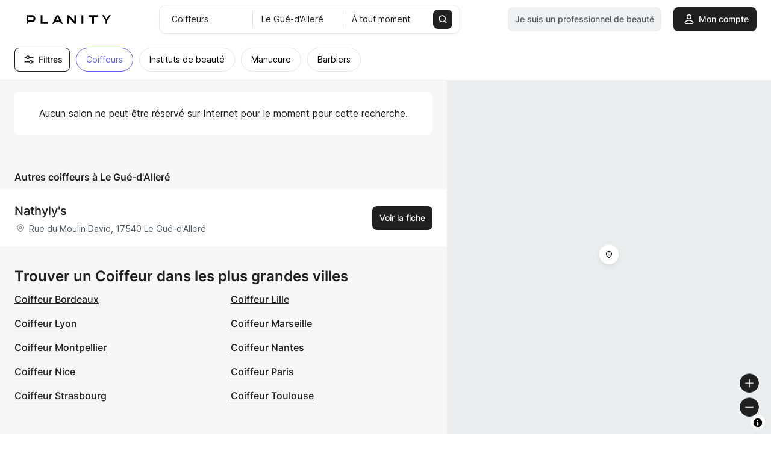

--- FILE ---
content_type: text/html; charset=utf-8
request_url: https://www.planity.com/coiffeur/17540-le-gue-dallere
body_size: 172147
content:

<!DOCTYPE html>
	<html lang='fr'>
		<head>
			<meta charset="utf-8">
			<meta http-equiv="x-ua-compatible" content="ie=edge">
			<meta name="viewport" content="width=device-width,height=device-height,initial-scale=1.0,maximum-scale=1.0,user-scalable=no,minimal-ui,shrink-to-fit=no">
			<title data-react-helmet="true">Les meilleurs coiffeurs à Le Gué-d&#x27;Alleré 17540 - Planity</title>
			<meta data-react-helmet="true" content="https://www.planity.com/coiffeur/17540-le-gue-dallere" property="og:url"/><meta data-react-helmet="true" content="website" property="og:type"/><meta data-react-helmet="true" content="https://res.cloudinary.com/planity/image/upload/v1701265981/portail/illustrations/HOMEPAGE/MAIN_2023/Thumbnail-FR.jpg" property="og:image"/><meta data-react-helmet="true" content="1200" property="og:image:width"/><meta data-react-helmet="true" content="630" property="og:image:height"/><meta data-react-helmet="true" content="Planity" property="og:site_name"/><meta data-react-helmet="true" content="fr_FR" property="og:locale"/><meta data-react-helmet="true" content="Les meilleurs coiffeurs à Le Gué-d&#x27;Alleré 17540 - Planity" property="og:title"/><meta data-react-helmet="true" content="Vous recherchez un coiffeur à Le Gué-d&#x27;Alleré ? Trouvez en quelques clics le coiffeur le plus proche de chez vous. RDV en ligne, Service 24/7 - Planity" name="description"/><meta data-react-helmet="true" content="Vous recherchez un coiffeur à Le Gué-d&#x27;Alleré ? Trouvez en quelques clics le coiffeur le plus proche de chez vous. RDV en ligne, Service 24/7 - Planity" property="og:description"/>
			<link data-react-helmet="true" href="https://www.planity.com/coiffeur/17540-le-gue-dallere" rel="canonical"/>
			<link rel="icon" type="image/svg+xml" href="https://d2skjte8udjqxw.cloudfront.net/pics/favicon/SVG/Icon_120x120.svg"/>
			<link rel="icon" type="image/png" sizes="32x32" href="https://d2skjte8udjqxw.cloudfront.net/pics/favicon/PNG/Icon_32x32.png"/>
			<link rel="apple-touch-icon" sizes="76x76" href="https://d2skjte8udjqxw.cloudfront.net/pics/favicon/PNG/Icon_76x76.png"/>
			<link rel="apple-touch-icon" sizes="120x120" href="https://d2skjte8udjqxw.cloudfront.net/pics/favicon/PNG/Icon_120x120.png"/>
			<link rel="apple-touch-icon" sizes="152x152" href="https://d2skjte8udjqxw.cloudfront.net/pics/favicon/PNG/Icon_152x152.png"/>
			<link rel="apple-touch-icon" sizes="167x167" href="https://d2skjte8udjqxw.cloudfront.net/pics/favicon/PNG/Icon_167x167.png"/>
			<link rel="apple-touch-icon" sizes="180x180" href="https://d2skjte8udjqxw.cloudfront.net/pics/favicon/PNG/Icon_180x180.png"/>
			<link rel="shortcut icon" href="https://d2skjte8udjqxw.cloudfront.net/pics/favicon/ICO/Icon_32x32.ico"/>
			<!-- Fonts prefetching -->
			<link rel='prefetch' href='https://d2skjte8udjqxw.cloudfront.net/fonts/Aeonik/regular.woff2' as="font" type="font/woff2" >
			<link rel='prefetch' href='https://d2skjte8udjqxw.cloudfront.net/fonts/Aeonik/regular.woff' as="font" type="font/woff" >
			<style>.planity-background{background-size:cover;background-repeat:no-repeat;background-color:rgba(0,0,0,0);animation-duration:.25s;animation-name:changeOpacity;animation-iteration-count:initial;animation-direction:normal;animation-timing-function:ease-in}@media only screen and (max-width: 479px){.planity-background.production{background-position-x:center;background-image:url("https://assets.cdn.global.prodsharedsvc.planityapp.com/next/sm-mobile/1.webp") !important}}@media only screen and (min-width: 480px)and (max-width: 767px){.planity-background.production{background-position-x:center;background-image:url("https://assets.cdn.global.prodsharedsvc.planityapp.com/next/mobile/1.webp") !important}}@media only screen and (min-width: 768px)and (max-width: 1079px){.planity-background.production{background-position-x:center;background-image:url("https://assets.cdn.global.prodsharedsvc.planityapp.com/next/tablet/1.webp") !important}}@media only screen and (min-width: 1080px)and (max-width: 1439px){.planity-background.production{background-position-x:left;background-image:url("https://assets.cdn.global.prodsharedsvc.planityapp.com/next/desktop/1.webp") !important}}@media only screen and (min-width: 1440px)and (max-width: 1919px){.planity-background.production{background-position-x:left;background-image:url("https://assets.cdn.global.prodsharedsvc.planityapp.com/next/large-desktop/1.webp") !important}}@media only screen and (min-width: 1920px){.planity-background.production{background-position-x:left;background-image:url("https://assets.cdn.global.prodsharedsvc.planityapp.com/next/xl-desktop/1.webp") !important}}@media only screen and (max-width: 479px){.planity-background.development{background-position-x:center;background-image:url("https://assets.cdn.global.labsharedsvc.planity.services/next/sm-mobile/1.webp") !important}}@media only screen and (min-width: 480px)and (max-width: 767px){.planity-background.development{background-position-x:center;background-image:url("https://assets.cdn.global.labsharedsvc.planity.services/next/mobile/1.webp") !important}}@media only screen and (min-width: 768px)and (max-width: 1079px){.planity-background.development{background-position-x:center;background-image:url("https://assets.cdn.global.labsharedsvc.planity.services/next/tablet/1.webp") !important}}@media only screen and (min-width: 1080px)and (max-width: 1439px){.planity-background.development{background-position-x:left;background-image:url("https://assets.cdn.global.labsharedsvc.planity.services/next/desktop/1.webp") !important}}@media only screen and (min-width: 1440px)and (max-width: 1919px){.planity-background.development{background-position-x:left;background-image:url("https://assets.cdn.global.labsharedsvc.planity.services/next/large-desktop/1.webp") !important}}@media only screen and (min-width: 1920px){.planity-background.development{background-position-x:left;background-image:url("https://assets.cdn.global.labsharedsvc.planity.services/next/xl-desktop/1.webp") !important}}@keyframes changeOpacity{from{opacity:0}to{opacity:1}}.planity-background-blur{background-size:cover;background-repeat:no-repeat}@media only screen and (max-width: 479px){.planity-background-blur{background-position-x:center;background-image:url("[data-uri]") !important}}@media only screen and (min-width: 480px)and (max-width: 767px){.planity-background-blur{background-position-x:center;background-image:url("[data-uri]") !important}}@media only screen and (min-width: 768px)and (max-width: 1079px){.planity-background-blur{background-position-x:center;background-image:url("[data-uri]") !important}}@media only screen and (min-width: 1080px)and (max-width: 1439px){.planity-background-blur{background-position-x:left;background-image:url("[data-uri]") !important}}@media only screen and (min-width: 1440px)and (max-width: 1919px){.planity-background-blur{background-position-x:left;background-image:url("[data-uri]") !important}}@media only screen and (min-width: 1920px){.planity-background-blur{background-position-x:left;background-image:url("[data-uri]") !important}}
@font-face{font-family:"Aeonik";src:url("https://d2skjte8udjqxw.cloudfront.net/fonts/Aeonik/regular.woff2") format("woff2"),url("https://d2skjte8udjqxw.cloudfront.net/fonts/Aeonik/regular.woff") format("woff");font-weight:normal;font-style:normal;font-display:swap}@font-face{font-display:block;font-family:"Inter";font-style:normal;font-weight:400;src:url("https://d2skjte8udjqxw.cloudfront.net/fonts/Inter/Inter-Regular.woff2") format("woff2")}@font-face{font-display:block;font-family:"Inter";font-style:normal;font-weight:500;src:url("https://d2skjte8udjqxw.cloudfront.net/fonts/Inter/Inter-Medium.woff2") format("woff2")}@font-face{font-display:block;font-family:"Inter";font-style:normal;font-weight:600;src:url("https://d2skjte8udjqxw.cloudfront.net/fonts/Inter/Inter-SemiBold.woff2") format("woff2")}@font-face{font-display:block;font-family:"Inter";font-style:normal;font-weight:700;src:url("https://d2skjte8udjqxw.cloudfront.net/fonts/Inter/Inter-Bold.woff2") format("woff2")}:root{--primary-100: #e5e6ff;--primary-200: #625df5;--primary-300: #1f1ab9;--primary-400: #171386;--primary-500: #131070;--secondary-100: #faddd2;--secondary-200: #ed8c6a;--secondary-300: #be5834;--grey-100: #f7f7f7;--grey-200: #eef0f2;--grey-300: #e6e6e2;--grey-400: #c7cfd7;--grey-500: #869098;--grey-600: #4e5860;--grey-700: #202020;--grey-800: #040407;--grey-900: #000000;--danger-50: #fff5f5;--danger-100: #ffa1a1;--danger-200: #f84f4f;--danger-300: #720000;--success-100: #e8fffe;--success-200: #07cec4;--success-300: #026e68;--warning-50: #fffdf5;--warning-100: #ffe380;--warning-200: #ffab00;--warning-300: #984f00;--white: #ffffff;--Healness-500: #5bab72;--Healness-Background-50: #faf9f5;--font-1: Inter, Helvetica, sans-serif;--font-2: Aeonik, Helvetica, Arial, sans-serif;--title-alt-1: 44px/52px var(--font-2);--title-alt-2: 36px/44px var(--font-2);--title-alt-3: 32px/40px var(--font-2);--title-alt-4: 20px/30px var(--font-2);--title-alt-5: 40px/52px var(--font-2);--title-1: 44px/52px var(--font-1);--title-2: 32px/48px var(--font-1);--title-3: 24px/36px var(--font-1);--body-1: 20px/30px var(--font-1);--body-2: 18px/27px var(--font-1);--body-3: 16px/24px var(--font-1);--body-4: 14px/24px var(--font-1);--body-5: 14px/18px var(--font-1);--body-3-alt: 14px/24px var(--font-2);--label-1: 12px/16px var(--font-1);--label-2: 12px/16px var(--font-1);--regular: 400;--medium: 500;--semibold: 600;--bold: 700;--focus-size: 4px;--focus-color: var(--grey-400);--focus-alt-color: var(--grey-200);--shadow-light: 0 2px 4px -1px rgba(26, 27, 31, 0.05);--shadow-regular: 0 4px 8px -2px rgba(26, 27, 31, 0.08);--shadow-medium: 0 6px 12px -4px rgba(26, 27, 31, 0.12);--shadow-bold: 0 12px 24px -6px rgba(26, 27, 31, 0.12);--blur-light: 10px;--blur-regular: 20px;--blur-medium: 30px;--blur-bold: 60px;--border-radius-small: 4px;--border-radius-medium: 8px;--border-radius-large: 12px;--gutter: 24px;--little-gutter: 12px;--ease-in: cubic-bezier(0.5, 0, 1, 1);--ease-out: cubic-bezier(0.31, 0.93, 0.59, 1);--ease-in-out: cubic-bezier(0.5, 0, 0.5, 1);--timing-short: 0.3s;--timing-medium: 0.5s;--timing-long: 1s}@media(max-width: 767px){:root{--gutter: 16px}}*{margin:0;padding:0;border:0;vertical-align:baseline;box-sizing:border-box;font-family:var(--font-1);color:inherit}html{word-break:break-word;-webkit-font-smoothing:antialiased;-moz-osx-font-smoothing:grayscale;text-rendering:optimizeLegibility;-webkit-text-size-adjust:none;-webkit-tap-highlight-color:rgba(0,0,0,0);max-width:100%;overflow-x:hidden;font:normal var(--regular) var(--body-4);color:var(--grey-700)}ol,ul{list-style:none}table{border-collapse:collapse;border-spacing:0}caption,th,td{text-align:left}q,blockquote{quotes:none}q:before,q:after,blockquote:before,blockquote:after{content:none}small,sub,sup{font-size:.83em}sub{vertical-align:sub}sup{vertical-align:super}a img{border:none}article,aside,details,figcaption,figure,footer,header,hgroup,main,menu,nav,section,summary{display:block}img,video{display:flex;max-width:100%;height:auto}video{width:100%}img{pointer-events:none;width:100%}a{font-size:inherit;line-height:inherit;text-decoration:none}a:not(:disabled),button:not(:disabled){cursor:pointer}button{background-color:rgba(0,0,0,0);text-align:left;font:inherit}input:focus,select:focus,textarea:focus,button:focus{outline:0}input,textarea{font:inherit}textarea{resize:none}input[type=color]{border:0}input[disabled]{background-color:rgba(0,0,0,0)}input:-webkit-autofill{-webkit-background-clip:text}select{-webkit-appearance:none;-moz-appearance:none}select::-ms-expand{display:none}svg{overflow:visible}::-webkit-inner-spin-button{-webkit-appearance:none}*,*::after,*::before{-webkit-user-drag:none;-webkit-app-region:no-drag}pre{white-space:pre-wrap}@keyframes styles_pulse-EJDt7{0%{opacity:1}50%{opacity:.8}100%{opacity:1}}@keyframes gallery-module_pulse-9BZLD{0%{opacity:1}50%{opacity:.8}100%{opacity:1}}.gallery-module_gallery-4NZUG{position:fixed;top:0;left:0;width:100%;height:100%;z-index:200;background-color:var(--grey-100);overflow-y:auto;transition:opacity var(--timing-medium) var(--ease-out)}@media(min-width: 1080px){.gallery-module_gallery-4NZUG{background-color:var(--grey-800)}}.gallery-module_gallery-4NZUG:not(.gallery-module_isOpen-q-J0T){opacity:0;pointer-events:none;overflow:hidden}.gallery-module_gallery-4NZUG .gallery-module_close-sSPAu{position:fixed;border:1px solid var(--grey-300);z-index:10;top:20px;left:calc(100vw - 68px)}.gallery-module_gallery-4NZUG .gallery-module_close-sSPAu:focus{box-shadow:0 0 0 var(--focus-size) var(--focus-color)}.gallery-module_gallery-4NZUG .gallery-module_previews-h972i{margin:44px auto;display:grid;grid-template-columns:1fr;gap:var(--gutter);transition:none var(--timing-medium) var(--ease-out);transition-property:opacity,transform}@media(min-width: 768px){.gallery-module_gallery-4NZUG .gallery-module_previews-h972i:not(.gallery-module_hasOneOrNoPicture-HIPD5){grid-template-columns:1fr 1fr}}.gallery-module_gallery-4NZUG:not(.gallery-module_isOpen-q-J0T) .gallery-module_columns-HoZKv{transform:translateY(100px);opacity:0}.gallery-module_gallery-4NZUG.gallery-module_isOpen-q-J0T .gallery-module_columns-HoZKv{transition-delay:.25s}.gallery-module_gallery-4NZUG .gallery-module_preview-7qcTU{border-radius:var(--border-radius-large);overflow:hidden;height:372px}@media(max-width: 767px){.gallery-module_gallery-4NZUG .gallery-module_preview-7qcTU{height:230px}}.gallery-module_gallery-4NZUG .gallery-module_preview-7qcTU:focus{box-shadow:0 0 0 var(--focus-size) var(--focus-color)}.gallery-module_gallery-4NZUG .gallery-module_slideshow-X7s7P{position:fixed;top:0;left:0;width:100%;height:100%;display:flex;background-color:var(--grey-700);transition:opacity var(--timing-medium) var(--ease-out)}.gallery-module_gallery-4NZUG:not(.gallery-module_isSlideshow-nYq9X) .gallery-module_slideshow-X7s7P{opacity:0}.gallery-module_gallery-4NZUG .gallery-module_container-n-WGz{height:100%;display:flex;align-items:center;justify-content:center}.gallery-module_gallery-4NZUG .gallery-module_items-F5vw1{position:relative;width:100%;height:calc(100% - 72px);max-height:718px;transition:none var(--timing-medium) var(--ease-out);transition-property:opacity,transform}.gallery-module_gallery-4NZUG:not(.gallery-module_isSlideshow-nYq9X) .gallery-module_items-F5vw1{opacity:0}.gallery-module_gallery-4NZUG.gallery-module_isSlideshow-nYq9X .gallery-module_items-F5vw1{transition-delay:.25s}.gallery-module_gallery-4NZUG:not(.gallery-module_isSlideshow-nYq9X) .gallery-module_slideshow-X7s7P{opacity:0;pointer-events:none}.gallery-module_gallery-4NZUG .gallery-module_item-GPG0N{position:absolute;width:100%;height:100%;display:flex;justify-content:center;transition:opacity var(--timing-medium) var(--ease-out);border-radius:var(--border-radius-large);overflow:hidden}@media(max-width: 767px){.gallery-module_gallery-4NZUG .gallery-module_item-GPG0N{top:50%;transform:translateY(-50%);max-height:230px}}.gallery-module_gallery-4NZUG .gallery-module_item-GPG0N:not(.gallery-module_isCurrent-RF1lE){opacity:0;pointer-events:none}.gallery-module_gallery-4NZUG .gallery-module_item-GPG0N img{margin:0 auto;width:auto;border-radius:var(--border-radius-large);overflow:hidden}@media(max-width: 767px){.gallery-module_gallery-4NZUG .gallery-module_next-g0ZH6,.gallery-module_gallery-4NZUG .gallery-module_previous-cN3gp{display:none}}@media(min-width: 768px){.gallery-module_gallery-4NZUG .gallery-module_next-g0ZH6,.gallery-module_gallery-4NZUG .gallery-module_previous-cN3gp{position:fixed;top:50%;transform:translateY(-50%)}.gallery-module_gallery-4NZUG .gallery-module_next-g0ZH6:focus,.gallery-module_gallery-4NZUG .gallery-module_previous-cN3gp:focus{box-shadow:0 0 0 var(--focus-size) var(--focus-color)}}.gallery-module_gallery-4NZUG .gallery-module_previous-cN3gp{left:32px}.gallery-module_gallery-4NZUG .gallery-module_next-g0ZH6{right:32px}.icon_button-module_iconButton-vWDjZ{width:48px;height:48px;position:relative;display:flex;align-items:center;justify-content:center;border-radius:var(--border-radius-medium);background-color:var(--white)}.icon_button-module_iconButton-vWDjZ .icon_button-module_icon-tt\+co{position:absolute}@keyframes icon-module_pulse-qnF6m{0%{opacity:1}50%{opacity:.8}100%{opacity:1}}.icon-module_icon-UEcuk{position:relative;display:inline-flex;font-size:0;flex-shrink:0;width:24px;height:24px}.icon-module_icon-UEcuk[disabled]{color:var(--grey-200);pointer-events:none}.icon-module_icon-UEcuk.icon-module_isLarge-WOt65{width:48px;height:48px}.icon-module_icon-UEcuk.icon-module_isMedium-UylWU{width:24px;height:24px}.icon-module_icon-UEcuk.icon-module_isSmall-ZpAF4{width:20px;height:20px}.icon-module_icon-UEcuk.icon-module_icon4-7Eclu{width:4px;height:4px}.icon-module_icon-UEcuk.icon-module_icon8-LwJNJ{width:8px;height:8px}.icon-module_icon-UEcuk.icon-module_icon12-PB0c\+{width:12px;height:12px}.icon-module_icon-UEcuk.icon-module_icon16-lLEjP{width:16px;height:16px}.icon-module_icon-UEcuk.icon-module_icon20-wnJa-{width:20px;height:20px}.icon-module_icon-UEcuk.icon-module_icon24-Amus9{width:24px;height:24px}.icon-module_icon-UEcuk.icon-module_icon28-wgDXz{width:28px;height:28px}.icon-module_icon-UEcuk.icon-module_icon32-\+2-o1{width:32px;height:32px}.icon-module_icon-UEcuk.icon-module_icon36--VWyA{width:36px;height:36px}.icon-module_icon-UEcuk.icon-module_icon40-YSE9Q{width:40px;height:40px}.icon-module_icon-UEcuk.icon-module_icon44-ODnxL{width:44px;height:44px}.icon-module_icon-UEcuk.icon-module_icon48-jxHiD{width:48px;height:48px}.icon-module_icon-UEcuk.icon-module_icon52-JeS-M{width:52px;height:52px}.icon-module_icon-UEcuk.icon-module_icon56-87L1j{width:56px;height:56px}.icon-module_icon-UEcuk.icon-module_icon60-5sygX{width:60px;height:60px}.icon-module_icon-UEcuk.icon-module_icon64-1mqtW{width:64px;height:64px}.icon-module_icon-UEcuk.icon-module_icon68-oqF2P{width:68px;height:68px}.icon-module_icon-UEcuk.icon-module_icon72-\+4d6E{width:72px;height:72px}.icon-module_icon-UEcuk.icon-module_icon76-IVt54{width:76px;height:76px}.icon-module_icon-UEcuk.icon-module_icon80-ork9K{width:80px;height:80px}.icon-module_icon-UEcuk.icon-module_icon84-jWvg0{width:84px;height:84px}.icon-module_icon-UEcuk.icon-module_icon88-N8yQJ{width:88px;height:88px}.icon-module_icon-UEcuk.icon-module_icon92-TTcn2{width:92px;height:92px}.icon-module_icon-UEcuk.icon-module_icon96-KH08h{width:96px;height:96px}.icon-module_icon-UEcuk.icon-module_icon100-uO\+UL{width:100px;height:100px}.icon-module_icon-UEcuk.icon-module_icon104-5XXZ7{width:104px;height:104px}.icon-module_icon-UEcuk.icon-module_icon108-OltVj{width:108px;height:108px}.icon-module_icon-UEcuk.icon-module_icon112-gflud{width:112px;height:112px}.icon-module_icon-UEcuk.icon-module_icon116-VzUoB{width:116px;height:116px}.icon-module_icon-UEcuk.icon-module_icon120-5-ROl{width:120px;height:120px}.icon-module_icon-UEcuk.icon-module_icon124-bzORq{width:124px;height:124px}.icon-module_icon-UEcuk.icon-module_icon128-NYMbI{width:128px;height:128px}.icon-module_icon-UEcuk svg{position:absolute;top:0;left:0;width:100%;height:100%}.icon-module_icon-UEcuk.icon-module_chevronBottom-KEJex{width:6px;height:4px;color:var(--grey-400);margin:0 5px}.icon-module_icon-UEcuk.icon-module_withPadding-TnRdx{margin-right:4px}.icon-module_icon-UEcuk.icon-module_isClickable-Npf4\+{cursor:pointer}@keyframes container-module_pulse-5v2G4{0%{opacity:1}50%{opacity:.8}100%{opacity:1}}.container-module_container-Xe0CI{width:100%;max-width:calc(1176px + 2*var(--gutter));padding-left:var(--gutter);padding-right:var(--gutter);margin-left:auto;margin-right:auto;margin-bottom:120px}.container-module_container-Xe0CI.container-module_noStupidMarginBottom-pFZtq{margin-bottom:0}@media(min-width: 1080px){.container-module_container-Xe0CI{margin-bottom:150px}}.container-module_container-Xe0CI.container-module_isFullWidth-lAPkX{max-width:100%}@media(min-width: 768px){.container-module_container-Xe0CI.container-module_isSearch-EdCOv{padding:0}}.container-module_container-Xe0CI.container-module_isSmall-bZSXr{max-width:calc(776px + 2*var(--gutter))}.container-module_container-Xe0CI.container-module_isMedium-bcdHp{max-width:calc(976px + 2*var(--gutter))}@media only screen and (min-width: 1080px){.container-module_container-Xe0CI.container-module_columns-duPf7{display:flex;flex-wrap:wrap;margin-left:calc(var(--gutter)*-0.5);margin-right:calc(var(--gutter)*-0.5);margin:0 auto 126px;align-items:flex-start;padding-right:0}.container-module_container-Xe0CI.container-module_columns-duPf7>*:nth-child(2n+1){min-width:calc(33.3333333333% - var(--gutter) - 0.0833333333px);max-width:calc(33.3333333333% - var(--gutter) - 0.0833333333px);margin-left:calc(var(--gutter)*.5);margin-right:calc(var(--gutter)*.5);flex-shrink:0}.container-module_container-Xe0CI.container-module_columns-duPf7>*:nth-child(2n+2){min-width:calc(66.6666666667% - var(--gutter) - 0.0833333333px);max-width:calc(66.6666666667% - var(--gutter) - 0.0833333333px);margin-left:calc(var(--gutter)*.5);margin-right:calc(var(--gutter)*.5);flex-shrink:0}}@media only screen and (max-width: 1079px){.container-module_container-Xe0CI.container-module_columns-duPf7{margin-bottom:80px}}.container-module_container-Xe0CI.container-module_columns-duPf7>*:nth-child(2n+1){margin-left:0}@media(min-width: 1080px){.container-module_container-Xe0CI.container-module_withMarginTop-akZ5M{margin-top:64px}}@keyframes profile_gallery-module_pulse-\+BOYF{0%{opacity:1}50%{opacity:.8}100%{opacity:1}}.profile_gallery-module_profileGallery-Qaqrn{position:fixed;top:0;left:0;width:100%;height:100%;z-index:600;background-color:var(--grey-100);overflow-y:auto;transition:opacity var(--timing-medium) var(--ease-out)}@media(min-width: 768px){.profile_gallery-module_profileGallery-Qaqrn{background-color:var(--grey-800)}}.profile_gallery-module_profileGallery-Qaqrn:not(.profile_gallery-module_isOpen-P5498){opacity:0;pointer-events:none;overflow:hidden}.profile_gallery-module_profileGallery-Qaqrn .profile_gallery-module_close-K\+JaX{position:fixed;z-index:10;top:20px;left:calc(100vw - 68px)}.profile_gallery-module_profileGallery-Qaqrn .profile_gallery-module_close-K\+JaX:focus{box-shadow:0 0 0 var(--focus-size) var(--focus-color)}.profile_gallery-module_profileGallery-Qaqrn .profile_gallery-module_slideshow-YZ\+i1{position:fixed;top:0;left:0;width:100%;height:100%;display:flex;background-color:var(--grey-100);transition:opacity var(--timing-medium) var(--ease-out)}@media(min-width: 1080px){.profile_gallery-module_profileGallery-Qaqrn .profile_gallery-module_slideshow-YZ\+i1{background-color:var(--grey-900)}}.profile_gallery-module_profileGallery-Qaqrn .profile_gallery-module_container-CEYJ5{height:100%;display:flex;align-items:center;justify-content:center}@media(max-width: 767px){.profile_gallery-module_profileGallery-Qaqrn .profile_gallery-module_container-CEYJ5{padding:0}}.profile_gallery-module_profileGallery-Qaqrn .profile_gallery-module_items-k20Ua{position:relative;display:flex;align-items:center;justify-content:center;height:calc(100% - 72px);max-height:718px;transition:opacity var(--timing-medium) .25s var(--ease-out)}@media(max-width: 767px)and (orientation: portrait){.profile_gallery-module_profileGallery-Qaqrn .profile_gallery-module_items-k20Ua{width:100%}}@media(min-width: 768px){.profile_gallery-module_profileGallery-Qaqrn .profile_gallery-module_items-k20Ua{width:444px;margin-left:32px;margin-right:32px}}@media(max-width: 1079px)and (orientation: landscape){.profile_gallery-module_profileGallery-Qaqrn .profile_gallery-module_items-k20Ua{height:100%}}.profile_gallery-module_profileGallery-Qaqrn .profile_gallery-module_item-dD70M{position:absolute;width:100%;display:flex;flex-direction:column;transition:opacity var(--timing-medium) var(--ease-out);background-color:var(--white);box-shadow:var(--shadow-regular)}@media(max-width: 1079px){.profile_gallery-module_profileGallery-Qaqrn .profile_gallery-module_item-dD70M{padding:16px;border-radius:0;width:100%}}@media(min-width: 768px){.profile_gallery-module_profileGallery-Qaqrn .profile_gallery-module_item-dD70M{border-radius:var(--border-radius-large);border:1px solid var(--grey-200);padding:16px}}.profile_gallery-module_profileGallery-Qaqrn .profile_gallery-module_item-dD70M:not(.profile_gallery-module_isCurrent-fZNlc){opacity:0;pointer-events:none}@media(max-width: 1079px)and (orientation: landscape){.profile_gallery-module_profileGallery-Qaqrn .profile_gallery-module_item-dD70M{border-radius:var(--border-radius-large);border:1px solid var(--grey-200);height:auto;width:auto;min-width:248px;max-width:300px;max-height:100%}}.profile_gallery-module_profileGallery-Qaqrn .profile_gallery-module_image-8J9ro{position:relative;border-radius:var(--border-radius-large);object-fit:cover;margin-bottom:16px}.profile_gallery-module_profileGallery-Qaqrn .profile_gallery-module_image-8J9ro::after{content:"";display:block;padding-bottom:100%;pointer-events:none}.profile_gallery-module_profileGallery-Qaqrn .profile_gallery-module_letter-jRV0Y{position:relative;display:flex;align-items:center;justify-content:center;border-radius:var(--border-radius-large);margin-bottom:16px;object-fit:cover;font-size:200px;border:1px solid var(--grey-200)}.profile_gallery-module_profileGallery-Qaqrn .profile_gallery-module_letter-jRV0Y::after{content:"";display:block;padding-bottom:100%;pointer-events:none}@media(max-width: 767px){.profile_gallery-module_profileGallery-Qaqrn .profile_gallery-module_next-9xaIe,.profile_gallery-module_profileGallery-Qaqrn .profile_gallery-module_previous-EMExu{display:none}}@media(min-width: 768px){.profile_gallery-module_profileGallery-Qaqrn .profile_gallery-module_next-9xaIe,.profile_gallery-module_profileGallery-Qaqrn .profile_gallery-module_previous-EMExu{top:auto}.profile_gallery-module_profileGallery-Qaqrn .profile_gallery-module_next-9xaIe:focus,.profile_gallery-module_profileGallery-Qaqrn .profile_gallery-module_previous-EMExu:focus{box-shadow:0 0 0 var(--focus-size) var(--focus-color)}}@keyframes modal-module_pulse-aFJ6d{0%{opacity:1}50%{opacity:.8}100%{opacity:1}}.modal-module_modal-6PrcL{position:fixed;top:0;left:0;width:100%;height:100%;z-index:500;transition:all var(--timing-medium) var(--ease-out)}.modal-module_modal-6PrcL .modal-module_preventScroll-4Cs77>*{overflow-y:hidden;pointer-events:none}.modal-module_modal-6PrcL.modal-module_first-Ex16k{z-index:520}.modal-module_modal-6PrcL.modal-module_second-AU64V{z-index:510}@media(min-width: 768px){.modal-module_modal-6PrcL{display:flex;align-items:center;justify-content:center}}.modal-module_modal-6PrcL:not(.modal-module_isOpen-XNZip){visibility:hidden}@media(min-width: 768px){.modal-module_modal-6PrcL:not(.modal-module_isOpen-XNZip){pointer-events:none}}.modal-module_modal-6PrcL .modal-module_overlay-u7TME{z-index:501;position:absolute;top:0;left:0;width:100%;height:100%;background:rgba(32,32,32,.5);backdrop-filter:blur(var(--blur-light));-webkit-backdrop-filter:blur(var(--blur-light));transition:opacity var(--timing-medium) var(--ease-out)}.modal-module_modal-6PrcL:not(.modal-module_isOpen-XNZip) .modal-module_overlay-u7TME{opacity:0}@media(max-width: 767px){.modal-module_modal-6PrcL:not(.modal-module_isOpen-XNZip) .modal-module_container-6wpCw{transform:translateY(100%)}}@media(max-width: 767px){.modal-module_modal-6PrcL.modal-module_isOpen-XNZip .modal-module_container-6wpCw{transform:translateY(0)}}.modal-module_modal-6PrcL .modal-module_container-6wpCw{z-index:501;position:relative;max-height:90%;box-shadow:var(--shadow-regular);background-color:var(--white);border-radius:var(--border-radius-large);border:1px solid var(--grey-200);display:flex;flex-direction:column;transition:none var(--timing-medium) var(--ease-out);transition-property:opacity,transform;overflow:hidden}@media(min-width: 768px){.modal-module_modal-6PrcL .modal-module_container-6wpCw{width:520px}}@media(min-width: 1080px){.modal-module_modal-6PrcL .modal-module_container-6wpCw{width:576px}}@media(max-width: 767px){.modal-module_modal-6PrcL .modal-module_container-6wpCw{background-color:var(--grey-100);width:100%;position:absolute;display:flex;justify-content:flex-start;margin:auto 0;bottom:0;border-radius:0}}@media(max-width: 767px){.modal-module_modal-6PrcL .modal-module_container-6wpCw:not(.modal-module_active-aWTLX){transform:translateY(100%)}}@media(max-width: 767px){.modal-module_modal-6PrcL.modal-module_isFullHeight-qK73t .modal-module_container-6wpCw{height:100%;max-height:100%}}@media(min-width: 768px){.modal-module_modal-6PrcL:not(.modal-module_isOpen-XNZip) .modal-module_container-6wpCw{opacity:0;transform:translateY(24px)}}.modal-module_modal-6PrcL .modal-module_top-35sRX{display:flex;align-items:center;min-height:48px;padding-left:var(--gutter);padding-right:var(--gutter);z-index:400}@media(max-width: 767px){.modal-module_modal-6PrcL .modal-module_top-35sRX{position:absolute;top:3px;left:0;width:100%}}.modal-module_modal-6PrcL.modal-module_hasOnlyDate-ZEto7.modal-module_hasTitle-9g\+Mo .modal-module_top-35sRX{box-shadow:none;border-bottom:1px solid var(--grey-200);background-color:var(--white)}@media(max-width: 767px){.modal-module_modal-6PrcL.modal-module_hasOnlyDate-ZEto7.modal-module_hasTitle-9g\+Mo .modal-module_top-35sRX{position:fixed}}.modal-module_modal-6PrcL.modal-module_hasOnlyDate-ZEto7 .modal-module_content-UlbB0{background-color:var(--white);overflow-y:auto}@media(min-width: 768px){.modal-module_modal-6PrcL.modal-module_hasOnlyDate-ZEto7 .modal-module_container-6wpCw{height:100%;width:100%;max-width:100%;max-height:100%;background-color:var(--grey-100);overflow-y:auto;position:absolute;display:flex;justify-content:flex-start;margin:auto 0;bottom:0;border-radius:0}}.modal-module_modal-6PrcL.modal-module_hasOnlyDate-ZEto7 .modal-module_close-iDrn-{display:flex;position:absolute;left:18px}@media(max-width: 767px){.modal-module_modal-6PrcL:not(.modal-module_hasOnlyDate-ZEto7) .modal-module_container-6wpCw{overflow-y:auto}}.modal-module_modal-6PrcL.modal-module_isChildModal-lgB8J .modal-module_container-6wpCw{width:645px}@media only screen and (max-width: 767px){.modal-module_modal-6PrcL.modal-module_isChildModal-lgB8J .modal-module_container-6wpCw{width:100%}}.modal-module_modal-6PrcL.modal-module_hasTitle-9g\+Mo .modal-module_top-35sRX{height:56px}@media(min-width: 768px){.modal-module_modal-6PrcL.modal-module_hasTitle-9g\+Mo .modal-module_top-35sRX{flex-shrink:0}}@media(max-width: 767px){.modal-module_modal-6PrcL.modal-module_hasTitle-9g\+Mo .modal-module_top-35sRX{box-shadow:var(--shadow-regular);background-color:var(--white)}}@media(min-width: 768px){.modal-module_modal-6PrcL:not(.modal-module_hasTitle-9g\+Mo) .modal-module_top-35sRX{width:100%}}@media(max-width: 768px){.modal-module_modal-6PrcL.modal-module_hasBorderRadius-Mype7 .modal-module_container-6wpCw{border-radius:16px 16px 0px 0px;border:none}}.modal-module_modal-6PrcL .modal-module_close-iDrn-{display:flex}@media(min-width: 768px){.modal-module_modal-6PrcL .modal-module_close-iDrn-{position:absolute;right:18px;top:18px}}.modal-module_modal-6PrcL:not(.modal-module_searchFilters-QxLaD) .modal-module_title-AohTq{font:var(--medium) var(--body-2);padding-right:24px;flex:1;text-align:center}@media(min-width: 768px){.modal-module_modal-6PrcL:not(.modal-module_searchFilters-QxLaD) .modal-module_title-AohTq{display:none}}.modal-module_modal-6PrcL.modal-module_searchFilters-QxLaD .modal-module_title-AohTq{font:var(--medium) var(--body-2);padding-right:24px;flex:1;text-align:center}@media(max-width: 767px){.modal-module_modal-6PrcL.modal-module_searchFilters-QxLaD .modal-module_title-AohTq{display:none}}.modal-module_modal-6PrcL.modal-module_searchFilters-QxLaD .modal-module_top-35sRX{border-bottom:1px solid var(--grey-200)}@media(max-width: 767px){.modal-module_modal-6PrcL.modal-module_searchFilters-QxLaD .modal-module_top-35sRX{background-color:var(--grey-100);border-bottom:none;box-shadow:none}}@media(min-width: 768px){.modal-module_modal-6PrcL .modal-module_content-UlbB0{overflow-y:auto}}@media(max-width: 767px){.modal-module_modal-6PrcL.modal-module_hasTitle-9g\+Mo .modal-module_content-UlbB0{padding-top:calc(56px)}}@media(min-width: 768px){.modal-module_modal-6PrcL .modal-module_mobile-7itaI{display:none}}.modal-module_focusTrap-lL3vA{height:100%}.modal-module_actions-dMbrB{position:relative;display:grid;grid:1fr/min-content 1fr;gap:8px}@media only screen and (max-width: 767px){.modal-module_actions-dMbrB{padding:16px;border-top:none;grid:1fr 1fr/1fr}}@media only screen and (min-width: 768px){.modal-module_actions-dMbrB{padding:16px 32px;grid:1fr/min-content max-content}}@media(max-width: 767px){.modal-module_closeIcon-qyAuM.modal-module_showBackBtnOnMobile-z0Trc{display:none}}@media(min-width: 768px){.modal-module_arrowLeftIcon-q0C8b{display:none}}.modal-module_arrowLeftIcon-q0C8b:not(.modal-module_showBackBtnOnMobile-z0Trc){display:none}@keyframes index-module_pulse-o9UXC{0%{opacity:1}50%{opacity:.8}100%{opacity:1}}.index-module_left-E0CSI:not(.index-module_isNativeApp-TeZbJ){height:100%}@media(max-width: 1079px){.index-module_left-E0CSI.index-module_isVisible--oVg5{transform:translateX(-100vw)}}@media(max-width: 1079px){.index-module_right-E4JWN{position:fixed;top:64px;width:100%;height:calc(100% - 64px)}.index-module_right-E4JWN.index-module_isVisible--oVg5{transform:translateX(100vw)}}@media(min-width: 1080px){.index-module_right-E4JWN{display:none}}@media only screen and (min-width: 1080px){.index-module_resultsContainer-UkFZ6{margin-top:136px}}@keyframes layout-module_pulse-auvkU{0%{opacity:1}50%{opacity:.8}100%{opacity:1}}.layout-module_layout-gW1rA{min-height:100%;background-color:var(--white);display:flex;flex-direction:column;-moz-osx-font-smoothing:grayscale;-webkit-font-smoothing:antialiased;text-rendering:optimizeLegibility;line-height:normal;z-index:100}.layout-module_layout-gW1rA .layout-module_main-GktuP{display:flex;flex:1 0 auto;align-items:stretch;min-height:calc(100vh - 64px)}.layout-module_layout-gW1rA .layout-module_main-GktuP>*{width:100%}.layout-module_layout-gW1rA .layout-module_main-GktuP.layout-module_isNativeApp-3DTt3{margin-top:64px}.layout-module_layout-gW1rA .layout-module_main-GktuP.layout-module_isHomePage-J7yI3{margin-top:0}.layout-module_layout-gW1rA .layout-module_errorMessages--85fa{position:fixed;top:0;right:0;left:0;z-index:1001;display:flex;flex-direction:column;align-items:center}@media only screen and (max-width: 767px){.layout-module_layout-gW1rA .layout-module_topBreadcrumbs-whUru{padding:24px var(--gutter)}}@media only screen and (min-width: 768px)and (max-width: 1079px){.layout-module_layout-gW1rA .layout-module_topBreadcrumbs-whUru{padding:32px var(--gutter) var(--gutter)}}@media only screen and (min-width: 1080px){.layout-module_layout-gW1rA .layout-module_topBreadcrumbs-whUru{max-width:calc(1176px + 2*var(--gutter));margin:auto;padding:32px var(--gutter) var(--gutter)}}.layout-module_layout-gW1rA .layout-module_topBreadcrumbs-whUru.layout-module_hasFullWidth-IoLbt{width:100%}@media only screen and (min-width: 768px)and (max-width: 1079px){.layout-module_layout-gW1rA .layout-module_topBreadcrumbs-whUru.layout-module_hasFullWidth-IoLbt{padding-top:32px}}.layout-module_layout-gW1rA .layout-module_headerWrapper-Dqps9{position:relative}@media(min-width: 1080px){.layout-module_layout-gW1rA.layout-module_withHeaderMarginTop-wR-Jf .layout-module_contentWrapper-e--k8{margin-top:64px}}.layout-module_layout-gW1rA.layout-module_hasBackgroundColor-Uj1Cl{background-color:var(--grey-100)}.layout-module_bottomBreadcrumbs-2BlvM{-ms-overflow-style:none;scrollbar-width:none;overflow-x:scroll;max-width:calc(1176px + 2*var(--gutter));margin:auto;border-bottom:1px var(--grey-200) solid}.layout-module_bottomBreadcrumbs-2BlvM::-webkit-scrollbar{display:none}.layout-module_bottomBreadcrumbs-2BlvM.layout-module_hasBreadcrumbsSeparator-rVb2h{border-bottom:none}@media only screen and (max-width: 767px){.layout-module_bottomBreadcrumbs-2BlvM{margin:0 var(--gutter)}}.menu_overlay-module_menuOverlay-N5Btr{z-index:1000;position:fixed;display:grid;grid-template-rows:1fr;grid-template-columns:1fr 1fr;top:0;left:0;right:0;bottom:0;height:100%}.menu_overlay-module_menuOverlay-N5Btr .menu_overlay-module_menu-Ap7b8{display:flex;flex:1;z-index:1002;grid-area:1/1/1/1;max-width:311px}.menu_overlay-module_menuOverlay-N5Btr .menu_overlay-module_overlay-\+RmSB{z-index:1001;background-color:rgba(0,0,0,.69);grid-area:1/1/1/3}@keyframes menu-module_pulse-u6Qbs{0%{opacity:1}50%{opacity:.8}100%{opacity:1}}.menu-module_menu-sLxQD{position:relative;display:flex;flex-direction:column;justify-content:space-between;flex:0 0 332px;background-color:var(--white);padding:72px 24px 24px;overflow-y:auto;-webkit-overflow-scrolling:touch;box-shadow:var(--shadow-bold)}@media only screen and (min-width: 1080px){.menu-module_menu-sLxQD{display:none}}.menu-module_menu-sLxQD .menu-module_items-MqoU7{display:flex;flex-direction:column;margin-top:-12px;margin-bottom:-12px}.menu-module_menu-sLxQD .menu-module_items-MqoU7>*{margin-top:12px;margin-bottom:12px}.menu-module_menu-sLxQD .menu-module_item-piPXs{font:var(--regular) var(--body-3)}@media only screen and (max-width: 1079px){.menu-module_menu-sLxQD .menu-module_push-y-T0w{display:flex;flex-wrap:wrap;margin-left:-6px;margin-right:-6px;flex-wrap:nowrap;align-items:center;font:var(--regular) var(--body-3);text-decoration:underline}.menu-module_menu-sLxQD .menu-module_push-y-T0w>*{margin-left:6px;margin-right:6px}}.menu-module_menu-sLxQD .menu-module_close-FlBZa{position:absolute;top:3%;right:24px}@keyframes button-module_pulse-Jcfk1{0%{opacity:1}50%{opacity:.8}100%{opacity:1}}.button-module_button-9td2v{position:relative;display:inline-flex;align-items:center;justify-content:center;text-align:center;white-space:nowrap;height:fit-content;font:var(--medium) var(--body-4)}.button-module_button-9td2v:not(.button-module_linked-yJ4Uk):not(.button-module_underlined-H3lcl):not(.button-module_hasAvailabilities-1a8rw){border-radius:var(--border-radius-medium);padding:8px 12px}.button-module_button-9td2v:not(.button-module_linked-yJ4Uk):not(.button-module_underlined-H3lcl):not(.button-module_hasAvailabilities-1a8rw).button-module_medium-szICh{min-height:40px}.button-module_button-9td2v:not(.button-module_linked-yJ4Uk):not(.button-module_underlined-H3lcl):not(.button-module_hasAvailabilities-1a8rw).button-module_tiny-Qti8v{padding:6px 9px;font:var(--medium) var(--label-1)}.button-module_button-9td2v:not(.button-module_linked-yJ4Uk):not(.button-module_underlined-H3lcl):not(.button-module_hasAvailabilities-1a8rw).button-module_small-Xa05h{padding:4px 12px;min-height:32px}.button-module_button-9td2v:not(.button-module_linked-yJ4Uk):not(.button-module_underlined-H3lcl):not(.button-module_hasAvailabilities-1a8rw).button-module_large-oun2l{min-height:48px;padding:12px 20px}.button-module_button-9td2v:not(.button-module_linked-yJ4Uk):not(.button-module_underlined-H3lcl):not(.button-module_hasAvailabilities-1a8rw).button-module_mobile-2xSNo{padding:16px 12px;min-height:56px;font:var(--medium) var(--body-3)}.button-module_button-9td2v:not(.button-module_linked-yJ4Uk):not(.button-module_underlined-H3lcl):not(.button-module_hasAvailabilities-1a8rw).button-module_isFullWidth-6Z3\+A{width:100%;flex:1;flex-shrink:0}@media(max-width: 767px){.button-module_button-9td2v:not(.button-module_linked-yJ4Uk):not(.button-module_underlined-H3lcl):not(.button-module_hasAvailabilities-1a8rw).button-module_isFullMobile-w7hia{width:100%;flex:1;flex-shrink:0;padding:16px 12px;min-height:56px;font:var(--medium) var(--body-3)}}.button-module_button-9td2v:not(.button-module_linked-yJ4Uk):not(.button-module_underlined-H3lcl):not(.button-module_hasAvailabilities-1a8rw).button-module_ellipsis-lglB4>span{overflow:hidden;white-space:nowrap;text-overflow:ellipsis}.button-module_button-9td2v .button-module_iconLeft-9zAL3{margin-right:4px}.button-module_button-9td2v .button-module_iconLeft-9zAL3.button-module_isAlone-dIvhm{margin-right:0}.button-module_button-9td2v .button-module_iconRight-ceUEE{margin-left:4px}.button-module_button-9td2v .button-module_iconRight-ceUEE.button-module_isAlone-dIvhm{margin-left:0}.button-module_button-9td2v .button-module_loadingLabel-KOPrV{margin-right:12px}@media(min-width: 1080px){.button-module_button-9td2v:not(.button-module_noFocus-d3ARG):focus-visible{box-shadow:0 0 0 var(--focus-size) var(--focus-color)}}.button-module_button-9td2v[disabled]{cursor:not-allowed}.button-module_button-9td2v.button-module_isLoading-QY0qX.button-module_mobile-2xSNo{padding-left:16px;padding-right:16px}.button-module_button-9td2v.button-module_underlined-H3lcl{color:var(--primary-200)}.button-module_button-9td2v.button-module_underlined-H3lcl .button-module_label-PH\+kE{position:relative;font:var(--medium) var(--body-4)}.button-module_button-9td2v.button-module_underlined-H3lcl .button-module_label-PH\+kE::after{content:"";position:absolute;height:1px;bottom:.3em;left:0;width:100%;background-color:currentColor}.button-module_button-9td2v.button-module_underlined-H3lcl:hover{color:var(--primary-300)}.button-module_button-9td2v.button-module_linked-yJ4Uk{border-radius:4px;padding:0 4px;color:var(--grey-700)}.button-module_button-9td2v.button-module_linked-yJ4Uk::after{content:"";position:absolute;height:2px;bottom:0;width:calc(100% - 8px);background-color:var(--grey-400)}.button-module_button-9td2v.button-module_linked-yJ4Uk.button-module_large-oun2l{font:var(--medium) var(--body-3)}@media not all and (hover: none),(-ms-high-contrast: none){.button-module_button-9td2v.button-module_linked-yJ4Uk:not(.button-module_isLoading-QY0qX):not(.button-module_isDisabled-2u\+cB):hover::after{background-color:var(--grey-900)}}.button-module_button-9td2v.button-module_linked-yJ4Uk:not(:focus){box-shadow:none !important}.button-module_button-9td2v.button-module_linked-yJ4Uk:not(.button-module_isLoading-QY0qX):not(.button-module_isDisabled-2u\+cB):active>*,.button-module_button-9td2v.button-module_linked-yJ4Uk:not(.button-module_isLoading-QY0qX):not(.button-module_isDisabled-2u\+cB):active::after{opacity:.5}.button-module_button-9td2v.button-module_linked-yJ4Uk:not(.button-module_isLoading-QY0qX):not(.button-module_isDisabled-2u\+cB):not(.button-module_noFocus-d3ARG):focus{box-shadow:0 0 0 var(--focus-size) var(--focus-color)}.button-module_button-9td2v.button-module_linked-yJ4Uk:not(.button-module_isLoading-QY0qX):not(.button-module_isDisabled-2u\+cB):not(.button-module_noFocus-d3ARG):focus::after{content:none}.button-module_button-9td2v.button-module_linked-yJ4Uk.button-module_isDisabled-2u\+cB{color:var(--grey-400)}.button-module_button-9td2v.button-module_linked-yJ4Uk.button-module_isDisabled-2u\+cB:after{background-color:var(--grey-400)}.button-module_button-9td2v.button-module_linked-yJ4Uk.button-module_isLoading-QY0qX:after{content:none}.button-module_button-9td2v.button-module_primary-Careb{background-color:var(--grey-700);color:var(--white)}@media not all and (hover: none),(-ms-high-contrast: none){.button-module_button-9td2v.button-module_primary-Careb:not(.button-module_isLoading-QY0qX):not(.button-module_isDisabled-2u\+cB):hover{background-color:var(--grey-900)}}.button-module_button-9td2v.button-module_primary-Careb:not(.button-module_isLoading-QY0qX):not(.button-module_isDisabled-2u\+cB):active>*{opacity:.5}.button-module_button-9td2v.button-module_primary-Careb.button-module_isDisabled-2u\+cB{background-color:var(--grey-200);color:var(--grey-400)}.button-module_button-9td2v.button-module_primary-Careb.button-module_isDisabled-2u\+cB .button-module_iconLeft-9zAL3,.button-module_button-9td2v.button-module_primary-Careb.button-module_isDisabled-2u\+cB .button-module_iconRight-ceUEE{color:var(--grey-400)}.button-module_button-9td2v.button-module_primary-Careb>.button-module_iconLeft-9zAL3{color:var(--white)}.button-module_button-9td2v.button-module_primary-Careb>.button-module_iconRight-ceUEE{color:var(--white)}.button-module_button-9td2v.button-module_secondary-EQMHU{background-color:var(--grey-200);color:var(--grey-600)}@media not all and (hover: none),(-ms-high-contrast: none){.button-module_button-9td2v.button-module_secondary-EQMHU:not(.button-module_isLoading-QY0qX):not(.button-module_isDisabled-2u\+cB):hover{background-color:var(--grey-400)}}.button-module_button-9td2v.button-module_secondary-EQMHU:not(.button-module_isLoading-QY0qX):not(.button-module_isDisabled-2u\+cB):active{background-color:var(--grey-500)}.button-module_button-9td2v.button-module_secondary-EQMHU.button-module_isDisabled-2u\+cB{background-color:var(--grey-200);color:var(--grey-400)}.button-module_button-9td2v.button-module_secondary-EQMHU>.button-module_iconLeft-9zAL3{color:var(--grey-700)}.button-module_button-9td2v.button-module_secondary-EQMHU>.button-module_iconRight-ceUEE{color:var(--grey-700)}.button-module_button-9td2v.button-module_tertiary-Y2YMN{color:currentColor;box-shadow:inset 0 0 0 1px currentColor}.button-module_button-9td2v.button-module_tertiary-Y2YMN.button-module_isDark-oY1GK{color:var(--white);box-shadow:inset 0 0 0 1px var(--white)}.button-module_button-9td2v.button-module_tertiary-Y2YMN.button-module_hasAvailabilities-1a8rw{color:var(--primary-300);border-color:var(--primary-200);box-shadow:inset 0 0 0 1px var(--primary-200);border-radius:var(--border-radius-medium);font:var(--medium) var(--body-4)}@media(min-width: 768px){.button-module_button-9td2v.button-module_tertiary-Y2YMN.button-module_hasAvailabilities-1a8rw{padding:4px 8px;width:72px;height:32px}}@media(max-width: 767px){.button-module_button-9td2v.button-module_tertiary-Y2YMN.button-module_hasAvailabilities-1a8rw{width:60px;height:28px;padding:6px 4px;font:var(--medium) var(--label-1)}}.button-module_button-9td2v.button-module_tertiary-Y2YMN.button-module_hasAvailabilities-1a8rw.button-module_isDisabled-2u\+cB{color:var(--grey-400);border-color:var(--grey-100);box-shadow:inset 0 0 0 1px var(--grey-100);background:var(--grey-100)}.button-module_button-9td2v.button-module_tertiary-Y2YMN.button-module_hasAvailabilities-1a8rw:not(.button-module_isDisabled-2u\+cB){font:var(--medium) var(--body-4)}.button-module_button-9td2v.button-module_tertiary-Y2YMN.button-module_hasAvailabilities-1a8rw:not(.button-module_isDisabled-2u\+cB):active{color:var(--primary-200);border-color:var(--primary-200);box-shadow:inset 0 0 0 1px var(--primary-200)}.button-module_button-9td2v.button-module_tertiary-Y2YMN.button-module_hasAvailabilities-1a8rw:not(.button-module_isDisabled-2u\+cB):hover{color:var(--primary-400);border-color:var(--primary-300);box-shadow:inset 0 0 0 1px var(--primary-300)}@media not all and (hover: none),(-ms-high-contrast: none){.button-module_button-9td2v.button-module_tertiary-Y2YMN:not(.button-module_isLoading-QY0qX):not(.button-module_isDisabled-2u\+cB):not(.button-module_hasAvailabilities-1a8rw):not(.button-module_hasBadgeIcon-v9Ye4):hover{background-color:var(--grey-900);color:var(--white);box-shadow:none}}.button-module_button-9td2v.button-module_tertiary-Y2YMN:not(.button-module_isLoading-QY0qX):not(.button-module_isDisabled-2u\+cB):active>*{opacity:.5}.button-module_button-9td2v.button-module_tertiary-Y2YMN.button-module_isDisabled-2u\+cB{box-shadow:inset 0 0 0 1px var(--grey-400);color:var(--grey-400)}.button-module_button-9td2v.button-module_danger--A2Al{color:var(--danger-200);box-shadow:inset 0 0 0 1px var(--danger-200)}@media not all and (hover: none),(-ms-high-contrast: none){.button-module_button-9td2v.button-module_danger--A2Al:not(.button-module_isLoading-QY0qX):not(.button-module_isDisabled-2u\+cB):hover{background-color:var(--danger-100)}}.button-module_button-9td2v.button-module_danger--A2Al:not(.button-module_isLoading-QY0qX):not(.button-module_isDisabled-2u\+cB):active>*{opacity:.5}.button-module_button-9td2v.button-module_danger--A2Al.button-module_isDisabled-2u\+cB{box-shadow:inset 0 0 0 1px var(--danger-100);color:var(--danger-100)}.button-module_button-9td2v.button-module_white-DP\+4a{background:var(--white);box-shadow:var(--shadow-light)}.button-module_button-9td2v.button-module_white-DP\+4a.button-module_isDisabled-2u\+cB{color:var(--grey-400)}.button-module_button-9td2v.button-module_white-DP\+4a.button-module_isDisabled-2u\+cB .button-module_iconLeft-9zAL3,.button-module_button-9td2v.button-module_white-DP\+4a.button-module_isDisabled-2u\+cB .button-module_iconRight-ceUEE{color:var(--grey-400)}.button-module_button-9td2v.button-module_hasColoredIcon-Alc99 .button-module_iconLeft-9zAL3,.button-module_button-9td2v.button-module_hasColoredIcon-Alc99 .button-module_iconRight-ceUEE{color:var(--primary-200)}.button-module_button-9td2v.button-module_hasBadgeIcon-v9Ye4{border-color:var(--primary-200);box-shadow:inset 0 0 0 1px var(--primary-200)}.button-module_button-9td2v.button-module_hasBadgeIcon-v9Ye4:hover{background-color:var(--grey-100)}.button-module_button-9td2v.button-module_hasBadgeIcon-v9Ye4:active{box-shadow:inset 0 0 0 1px var(--primary-100);border-color:var(--primary-100)}.button-module_button-9td2v.button-module_hasBadgeIcon-v9Ye4 .button-module_badgeIcon-5Y1ak{position:absolute;font:var(--regular) 10px/16px var(--font-1);height:18px;width:18px;border-radius:50%;background-color:var(--primary-200);color:var(--white);border:1px solid var(--white);top:0;right:0;transform:translate(6px, -6px)}@media(max-width: 767px){.button-module_button-9td2v.button-module_hasOtherCategories-8s17F{display:none}}.button-module_button-9td2v.button-module_normalWhiteSpace-5pCS6{white-space:normal}.button-module_button-9td2v.button-module_maximize-egH7C{width:100%;height:60px;background-color:var(--white);border-radius:var(--border-radius-medium);border:1px solid var(--grey-200);color:var(--primary-200)}.button-module_button-9td2v.button-module_maximize-egH7C:hover{color:var(--primary-200);background-color:var(--grey-100)}@media(max-width: 1079px){.button-module_button-9td2v.button-module_maximize-egH7C{width:100%;white-space:break-spaces}}.button-module_button-9td2v.button-module_primaryDark-WFaO5{background-color:var(--white);color:var(--grey-700)}@media not all and (hover: none),(-ms-high-contrast: none){.button-module_button-9td2v.button-module_primaryDark-WFaO5:not(.button-module_isLoading-QY0qX):not(.button-module_isDisabled-2u\+cB):hover{background-color:var(--grey-300)}}.button-module_button-9td2v.button-module_primaryDark-WFaO5:not(.button-module_isLoading-QY0qX):not(.button-module_isDisabled-2u\+cB):active>*{opacity:.5}.button-module_button-9td2v.button-module_primaryDark-WFaO5.button-module_isDisabled-2u\+cB{background-color:var(--grey-600);color:var(--grey-500)}.button-module_button-9td2v.button-module_primaryDark-WFaO5>.button-module_iconLeft-9zAL3{color:var(--grey-700)}.button-module_button-9td2v.button-module_primaryDark-WFaO5>.button-module_iconRight-ceUEE{color:var(--grey-700)}.button-module_button-9td2v.button-module_secondaryDark-9KVa8{background-color:var(--grey-600);color:var(--grey-500)}@media not all and (hover: none),(-ms-high-contrast: none){.button-module_button-9td2v.button-module_secondaryDark-9KVa8:not(.button-module_isLoading-QY0qX):not(.button-module_isDisabled-2u\+cB):hover{background-color:var(--grey-300)}}.button-module_button-9td2v.button-module_linkedDark-wDAII{background-color:var(--white);color:var(--grey-700)}@media not all and (hover: none),(-ms-high-contrast: none){.button-module_button-9td2v.button-module_linkedDark-wDAII:not(.button-module_isLoading-QY0qX):not(.button-module_isDisabled-2u\+cB):hover{background-color:var(--grey-300)}}.button-module_button-9td2v.button-module_tertiaryDark-vqp9u{color:var(--white);box-shadow:inset 0 0 0 1px var(--white)}.spinner-module_spinner-I0If4{width:24px;height:24px;overflow:visible;animation:spinner-module_rotate-EPPSU 2s linear infinite}.spinner-module_spinner-I0If4>svg{overflow:visible}.spinner-module_spinner-I0If4>circle:nth-child(1){overflow:visible;animation:spinner-module_dash-rnLbn 1.5s ease-in-out infinite}.spinner-module_spinner-I0If4>circle:nth-child(2){overflow:visible;opacity:.5}@keyframes spinner-module_rotate-EPPSU{100%{transform:rotate(360deg)}}@keyframes spinner-module_dash-rnLbn{0%{stroke-dasharray:1,90;stroke-dashoffset:0}50%{stroke-dasharray:54,90;stroke-dashoffset:-21}100%{stroke-dasharray:54,90;stroke-dashoffset:-77.4}}@media(min-width: 769px){.logo-module_logo-RZa6g{width:140px;height:16px}}@media(max-width: 768px){.logo-module_logo-RZa6g{width:120px;height:16px}}@keyframes header-module_pulse-3BrqF{0%{opacity:1}50%{opacity:.8}100%{opacity:1}}.header-module_header-ix-BK{height:64px;display:flex;align-items:center;top:0;width:100%;z-index:200}.header-module_header-ix-BK.header-module_stickyOnDesktop-xTkdL{position:fixed}@media only screen and (max-width: 1079px){.header-module_header-ix-BK.header-module_stickyOnDesktop-xTkdL{position:relative}}@media only screen and (max-width: 1079px){.header-module_header-ix-BK{position:relative;background-color:var(--white)}.header-module_header-ix-BK.header-module_hasBorderBottom-hKKBC{border-bottom:1px solid var(--grey-200)}}.header-module_header-ix-BK::after{content:"";position:absolute;top:0;left:0;width:100%;height:100%;background:var(--white);z-index:-1}.header-module_header-ix-BK::after.header-module_hasBorderBottom-hKKBC{border-bottom:1px solid var(--grey-200)}@media(min-width: 1080px){.header-module_header-ix-BK:not(.header-module_isCollapsible-3vWTg)+*{padding-top:64px}}@media(min-width: 1080px){.header-module_header-ix-BK:not(.header-module_isNativeApp-ACfb4).header-module_isTransparent-N7D5w::after{opacity:0}}.header-module_header-ix-BK.header-module_isInverted-OteJv .header-module_drawer-7igcX *{color:var(--grey-900)}.header-module_header-ix-BK.header-module_isInverted-OteJv .header-module_item-iZrh6::after{background-color:var(--white)}.header-module_header-ix-BK:not(.header-module_isInverted-OteJv) .header-module_item-iZrh6::after{background-color:var(--grey-900)}.header-module_header-ix-BK .header-module_logoImage-6wYgI{filter:saturate(100%);display:flex;height:19px}.header-module_header-ix-BK .header-module_container-8bo2I{position:relative;display:grid;align-items:center;width:100%;padding-left:var(--gutter);padding-right:var(--gutter)}.header-module_header-ix-BK .header-module_container-8bo2I:not(.header-module_isFullWidth-FvlaQ){max-width:calc(1176px + 2*var(--gutter));margin:auto}@media only screen and (max-width: 767px){.header-module_header-ix-BK .header-module_container-8bo2I{grid:1fr/[burger] min-content [logo] auto [right] 48px}}@media only screen and (min-width: 768px)and (max-width: 1079px){.header-module_header-ix-BK .header-module_container-8bo2I{grid:1fr/[burger] min-content [logo] auto [center] 1fr [right] auto}}@media only screen and (min-width: 1080px){.header-module_header-ix-BK .header-module_container-8bo2I{grid:1fr/[burger] min-content [logo] auto [center] 1fr [right] auto;column-gap:20px}}.header-module_header-ix-BK .header-module_burger-GtNYv{grid-area:burger;width:24px;height:24px;margin-left:0;margin-right:24px;position:relative;display:flex;align-items:center;justify-content:center}.header-module_header-ix-BK .header-module_burger-GtNYv::before,.header-module_header-ix-BK .header-module_burger-GtNYv::after{content:""}.header-module_header-ix-BK .header-module_burger-GtNYv span,.header-module_header-ix-BK .header-module_burger-GtNYv::before,.header-module_header-ix-BK .header-module_burger-GtNYv::after{position:absolute;display:block;width:16px;height:1.5px;border-radius:4px;background-color:var(--grey-700)}.header-module_header-ix-BK .header-module_burger-GtNYv::before{transform:translateY(-6px)}.header-module_header-ix-BK .header-module_burger-GtNYv::after{transform:translateY(6px)}@media(min-width: 1080px){.header-module_header-ix-BK .header-module_burger-GtNYv{display:none}}.header-module_header-ix-BK .header-module_world-IfTLv{grid-area:burger;display:flex;align-items:center;justify-content:center;white-space:nowrap}.header-module_header-ix-BK .header-module_world-IfTLv .header-module_icon-rqJrH{background:var(--grey-900)}.header-module_header-ix-BK .header-module_world-IfTLv span{color:var(--grey-700);font-size:14px;font-weight:600}.header-module_header-ix-BK .header-module_nativeAppIcon-wPVtu{position:absolute;left:15px;top:50%;transform:translateY(-50%);height:24px}.header-module_header-ix-BK .header-module_logo-EO2x6{color:var(--grey-900);height:19px}@media(min-width: 1080px){.header-module_header-ix-BK .header-module_logo-EO2x6.header-module_isInverted-OteJv{color:var(--white)}}.header-module_header-ix-BK .header-module_logo-EO2x6.header-module_isNativeApp-ACfb4{position:absolute;margin:auto;justify-self:center;width:fit-content;left:0;top:0;right:0;bottom:0}.header-module_header-ix-BK .header-module_logo-EO2x6:not(.header-module_isNativeApp-ACfb4){grid-area:logo}@media only screen and (max-width: 767px){.header-module_header-ix-BK .header-module_logo-EO2x6{justify-self:center}}@media only screen and (min-width: 768px){.header-module_header-ix-BK .header-module_logo-EO2x6{justify-self:flex-start}}.header-module_header-ix-BK .header-module_center-qU3me{justify-self:center;grid-area:center;padding-left:24px;padding-right:24px}@media only screen and (max-width: 767px){.header-module_header-ix-BK .header-module_center-qU3me{display:none}}@media only screen and (min-width: 768px)and (max-width: 1079px){.header-module_header-ix-BK .header-module_center-qU3me{display:none}}.header-module_header-ix-BK .header-module_right-QDFh-{margin:0;grid-area:right;justify-content:flex-end;display:flex;align-items:center;flex-direction:row}.header-module_header-ix-BK .header-module_right-QDFh->:not(:first-child){margin-left:20px}.header-module_header-ix-BK .header-module_desktopRightButton-62jOk{margin:0}@media only screen and (max-width: 767px){.header-module_header-ix-BK .header-module_desktopRightButton-62jOk{display:none}}@media only screen and (min-width: 768px)and (max-width: 1079px){.header-module_header-ix-BK .header-module_desktopRightButton-62jOk{display:flex}}@media only screen and (min-width: 1080px){.header-module_header-ix-BK .header-module_desktopRightButton-62jOk{display:flex}}.header-module_header-ix-BK .header-module_desktopRightButton-62jOk.header-module_isNativeApp-ACfb4{display:none}.header-module_header-ix-BK .header-module_textEllipsis-dtvZU>span{max-width:200px;overflow-x:hidden;text-overflow:ellipsis}.header-module_header-ix-BK .header-module_mobileRightButton-iSZLE{margin:0}@media only screen and (max-width: 767px){.header-module_header-ix-BK .header-module_mobileRightButton-iSZLE{display:flex}}@media only screen and (min-width: 768px)and (max-width: 1079px){.header-module_header-ix-BK .header-module_mobileRightButton-iSZLE{display:none}}@media only screen and (min-width: 1080px){.header-module_header-ix-BK .header-module_mobileRightButton-iSZLE{display:none}}@media(max-width: 768px){.header-module_header-ix-BK .header-module_mobileRightButton-iSZLE>span:first-child{margin:0}}.header-module_header-ix-BK .header-module_navItems-Ol6mI{display:flex;flex-wrap:wrap;margin-left:-12px;margin-right:-12px}.header-module_header-ix-BK .header-module_navItems-Ol6mI>*{margin-left:12px;margin-right:12px}@media(max-width: 1079px){.header-module_header-ix-BK .header-module_navItems-Ol6mI{display:none}}.header-module_header-ix-BK .header-module_item-iZrh6{font:var(--regular) var(--body-4);color:var(--grey-900);position:relative}@media(min-width: 1080px){.header-module_header-ix-BK .header-module_item-iZrh6.header-module_isInverted-OteJv{color:var(--white)}}@media only screen and (max-width: 767px){.header-module_header-ix-BK .header-module_item-iZrh6{display:none}}@media only screen and (min-width: 768px)and (max-width: 1079px){.header-module_header-ix-BK .header-module_item-iZrh6{display:none}}.header-module_header-ix-BK .header-module_item-iZrh6::after{content:"";height:1px;width:0;position:absolute;bottom:0;left:50%;transform:translateX(-50%);transition:width var(--timing-short) var(--ease-out)}.header-module_header-ix-BK .header-module_item-iZrh6:hover::after{width:100%}.header-module_header-ix-BK [data-userisLoading=true]{opacity:0}.header-module_header-ix-BK [data-userisLoading=false]{opacity:1;transition:opacity ease-in .3s}.header-module_header-ix-BK.header-module_isNativeApp-ACfb4{position:fixed}.header-module_header-ix-BK .header-module_becomePartner-8Dk1l{min-width:212px}.header-module_header-ix-BK .header-module_myAccount-J\+eJ5{min-width:138px}@keyframes search_bar-module_pulse-3ulzY{0%{opacity:1}50%{opacity:.8}100%{opacity:1}}.search_bar-module_searchBar-j5VH1{display:flex;align-items:center;justify-content:center;pointer-events:none;z-index:102}.search_bar-module_searchBar-j5VH1>*{pointer-events:all}@media(min-width: 1080px){.search_bar-module_searchBar-j5VH1::before{content:"";position:absolute;background-color:var(--white);top:175px;left:0;width:100%;height:104px;z-index:1;transition:all var(--timing-medium) var(--ease-out);transform-origin:top;display:none}}.search_bar-module_searchBar-j5VH1 .search_bar-module_item-6Rung{position:relative;display:flex;flex:1;min-width:50px}@media(max-width: 1079px)and (min-width: 768px){.search_bar-module_searchBar-j5VH1 .search_bar-module_item-6Rung{width:100%}}@media(min-width: 1080px){.search_bar-module_searchBar-j5VH1 .search_bar-module_overlay-o3XZK{position:fixed;top:64px;left:0;width:100%;height:100%;transition:none var(--timing-medium) var(--ease-out);transition-property:opacity,transform;background:rgba(32,32,32,.5);backdrop-filter:blur(var(--blur-light))}}.search_bar-module_searchBar-j5VH1 .search_bar-module_container-feRS0{width:100%}@media(min-width: 1080px){.search_bar-module_searchBar-j5VH1 .search_bar-module_container-feRS0{position:absolute;pointer-events:all;z-index:3;height:48px;min-width:329.5px;max-width:500px;padding:7px 12px 7px 16px;border:1px solid var(--grey-300);border-radius:var(--border-radius-large);box-shadow:var(--shadow-light);flex:1;margin:auto;transition:all var(--timing-medium) var(--ease-out)}}@media(max-width: 1079px){.search_bar-module_searchBar-j5VH1 .search_bar-module_container-feRS0 .search_bar-module_content-vESvj{display:flex;flex-direction:column;margin-top:-6px;margin-bottom:-6px;width:100%;margin-bottom:0}.search_bar-module_searchBar-j5VH1 .search_bar-module_container-feRS0 .search_bar-module_content-vESvj>*{margin-top:6px;margin-bottom:6px}}@media(min-width: 1080px){.search_bar-module_searchBar-j5VH1 .search_bar-module_container-feRS0 .search_bar-module_content-vESvj .search_bar-module_searchItems-teR6g{display:flex;align-items:center}}@media(min-width: 1080px){.search_bar-module_searchBar-j5VH1 .search_bar-module_container-feRS0 .search_bar-module_content-vESvj .search_bar-module_searchItems-teR6g .search_bar-module_separator-QW84q{width:1px;height:28px;background:var(--grey-300);margin-left:10px;margin-right:10px;flex-shrink:0}}@media(max-width: 1079px){.search_bar-module_searchBar-j5VH1 .search_bar-module_container-feRS0 .search_bar-module_content-vESvj .search_bar-module_searchItems-teR6g .search_bar-module_separator-QW84q{display:none}}@media(min-width: 1080px){.search_bar-module_searchBar-j5VH1 .search_bar-module_container-feRS0 .search_bar-module_content-vESvj .search_bar-module_searchItems-teR6g .search_bar-module_submit-YnEYr{display:flex;align-items:center;justify-content:center;width:32px;height:32px;background-color:var(--grey-700);border-radius:var(--border-radius-medium);color:var(--white);flex-shrink:0;transition:none var(--timing-medium) var(--ease-out);transition-property:width,height;margin-left:10px;overflow:hidden;white-space:nowrap}.search_bar-module_searchBar-j5VH1 .search_bar-module_container-feRS0 .search_bar-module_content-vESvj .search_bar-module_searchItems-teR6g .search_bar-module_submit-YnEYr:focus{box-shadow:0 0 0 var(--focus-size) var(--focus-color)}}@media(max-width: 1079px){.search_bar-module_searchBar-j5VH1 .search_bar-module_container-feRS0 .search_bar-module_content-vESvj .search_bar-module_searchItems-teR6g .search_bar-module_submit-YnEYr{display:none}}@media not all and (hover: none),(-ms-high-contrast: none){.search_bar-module_searchBar-j5VH1 .search_bar-module_container-feRS0 .search_bar-module_content-vESvj .search_bar-module_searchItems-teR6g .search_bar-module_submit-YnEYr:hover{background-color:var(--grey-900)}}@media(min-width: 1080px){.search_bar-module_searchBar-j5VH1 .search_bar-module_container-feRS0 .search_bar-module_content-vESvj .search_bar-module_searchItems-teR6g .search_bar-module_submit__icon-BcIu-,.search_bar-module_searchBar-j5VH1 .search_bar-module_container-feRS0 .search_bar-module_content-vESvj .search_bar-module_searchItems-teR6g .search_bar-module_submit__text-9FPA9{position:absolute;transition:opacity var(--timing-medium) var(--ease-out)}}@media(max-width: 1079px){.search_bar-module_searchBar-j5VH1 .search_bar-module_container-feRS0 .search_bar-module_content-vESvj .search_bar-module_searchItems-teR6g .search_bar-module_submit__icon-BcIu-,.search_bar-module_searchBar-j5VH1 .search_bar-module_container-feRS0 .search_bar-module_content-vESvj .search_bar-module_searchItems-teR6g .search_bar-module_submit__text-9FPA9{display:none}}@media(min-width: 1080px){.search_bar-module_searchBar-j5VH1 .search_bar-module_container-feRS0 .search_bar-module_content-vESvj .search_bar-module_search-6cRxr{display:none}}.search_bar-module_searchBar-j5VH1 .search_bar-module_container-feRS0 .search_bar-module_content-vESvj .search_bar-module_recap-8Gomc{background:var(--white);border-radius:var(--border-radius-medium);border:1px solid var(--grey-200);box-shadow:var(--shadow-light);padding:10px 12px;display:flex;align-items:center;width:100%}.search_bar-module_searchBar-j5VH1 .search_bar-module_container-feRS0 .search_bar-module_content-vESvj .search_bar-module_query-OS8wC{padding-left:8px;padding-right:8px;flex-grow:1}.search_bar-module_searchBar-j5VH1 .search_bar-module_container-feRS0 .search_bar-module_content-vESvj .search_bar-module_queryValues-59Tlu{display:flex;flex-wrap:wrap;font:var(--medium) var(--body-3)}.search_bar-module_searchBar-j5VH1 .search_bar-module_container-feRS0 .search_bar-module_content-vESvj .search_bar-module_queryValues-59Tlu .search_bar-module_dotSeparator-ThX-j{font:var(--regular) var(--body-4);color:var(--grey-400)}.search_bar-module_searchBar-j5VH1 .search_bar-module_container-feRS0 .search_bar-module_content-vESvj .search_bar-module_queryIcon-pdJUs{width:28px;height:28px;color:var(--primary-200)}.search_bar-module_searchBar-j5VH1 .search_bar-module_container-feRS0 .search_bar-module_content-vESvj .search_bar-module_editIcon-b5DvS{color:var(--grey-500);width:14px}.search_bar-module_searchBar-j5VH1 .search_bar-module_container-feRS0 .search_bar-module_content-vESvj .search_bar-module_date-Nn5MW{font:var(--medium) var(--label-1);color:var(--grey-500);margin-top:2px}@media(min-width: 1080px){.search_bar-module_searchBar-j5VH1 .search_bar-module_container-feRS0 .search_bar-module_content-vESvj .search_bar-module_field-VHfAD{height:32px;display:flex;flex-direction:column;justify-content:center;width:100%;transition:none var(--timing-medium) var(--ease-out);transition-property:width,height,padding;border-radius:var(--border-radius-medium);padding-left:4px}.search_bar-module_searchBar-j5VH1 .search_bar-module_container-feRS0 .search_bar-module_content-vESvj .search_bar-module_field-VHfAD:focus-within{box-shadow:inset 0 0 0 1px var(--grey-600);background:var(--grey-200)}}@media(max-width: 1079px){.search_bar-module_searchBar-j5VH1 .search_bar-module_container-feRS0 .search_bar-module_content-vESvj .search_bar-module_field-VHfAD{position:relative;display:flex;width:100%;max-width:100%;align-items:center;border-radius:var(--border-radius-medium);overflow:hidden;background-color:var(--white);border:1px solid var(--grey-200);box-shadow:var(--shadow-light)}.search_bar-module_searchBar-j5VH1 .search_bar-module_container-feRS0 .search_bar-module_content-vESvj .search_bar-module_field-VHfAD::after{content:"";position:absolute;top:0;left:0;width:100%;height:100%;border-radius:var(--border-radius-medium);pointer-events:none}.search_bar-module_searchBar-j5VH1 .search_bar-module_container-feRS0 .search_bar-module_content-vESvj .search_bar-module_field-VHfAD input,.search_bar-module_searchBar-j5VH1 .search_bar-module_container-feRS0 .search_bar-module_content-vESvj .search_bar-module_field-VHfAD textarea{flex-grow:1;padding:8px;font:var(--regular) var(--body-4);min-width:0;width:100%}}@media(max-width: 1079px)and (min-width: 768px){.search_bar-module_searchBar-j5VH1 .search_bar-module_container-feRS0 .search_bar-module_content-vESvj .search_bar-module_field-VHfAD input,.search_bar-module_searchBar-j5VH1 .search_bar-module_container-feRS0 .search_bar-module_content-vESvj .search_bar-module_field-VHfAD textarea{height:40px}}@media(max-width: 1079px)and (max-width: 767px){.search_bar-module_searchBar-j5VH1 .search_bar-module_container-feRS0 .search_bar-module_content-vESvj .search_bar-module_field-VHfAD input,.search_bar-module_searchBar-j5VH1 .search_bar-module_container-feRS0 .search_bar-module_content-vESvj .search_bar-module_field-VHfAD textarea{height:40px}}@media(max-width: 1079px){.search_bar-module_searchBar-j5VH1 .search_bar-module_container-feRS0 .search_bar-module_content-vESvj .search_bar-module_field-VHfAD input::placeholder,.search_bar-module_searchBar-j5VH1 .search_bar-module_container-feRS0 .search_bar-module_content-vESvj .search_bar-module_field-VHfAD textarea::placeholder{font:var(--regular) var(--body-4);color:var(--grey-500)}}.search_bar-module_searchBar-j5VH1 .search_bar-module_container-feRS0 .search_bar-module_content-vESvj .search_bar-module_icon-fW\+Am{margin-left:8px;margin-right:-4px;color:var(--grey-500)}@media(min-width: 1080px){.search_bar-module_searchBar-j5VH1 .search_bar-module_container-feRS0 .search_bar-module_content-vESvj .search_bar-module_icon-fW\+Am{display:none}}@media(min-width: 1080px){.search_bar-module_searchBar-j5VH1 .search_bar-module_container-feRS0 .search_bar-module_content-vESvj .search_bar-module_label-F3V\+U{position:absolute;pointer-events:none;transition:all var(--timing-medium) var(--ease-out);color:var(--grey-500);white-space:nowrap}}@media(max-width: 1079px){.search_bar-module_searchBar-j5VH1 .search_bar-module_container-feRS0 .search_bar-module_content-vESvj .search_bar-module_label-F3V\+U{display:none}}@media(min-width: 1080px){.search_bar-module_searchBar-j5VH1 .search_bar-module_container-feRS0 .search_bar-module_content-vESvj .search_bar-module_what-xMyo7,.search_bar-module_searchBar-j5VH1 .search_bar-module_container-feRS0 .search_bar-module_content-vESvj .search_bar-module_where-8aD3P,.search_bar-module_searchBar-j5VH1 .search_bar-module_container-feRS0 .search_bar-module_content-vESvj .search_bar-module_when-F1b70{width:100%;transition:all var(--timing-medium) var(--ease-out)}.search_bar-module_searchBar-j5VH1 .search_bar-module_container-feRS0 .search_bar-module_content-vESvj .search_bar-module_what-xMyo7::placeholder,.search_bar-module_searchBar-j5VH1 .search_bar-module_container-feRS0 .search_bar-module_content-vESvj .search_bar-module_where-8aD3P::placeholder,.search_bar-module_searchBar-j5VH1 .search_bar-module_container-feRS0 .search_bar-module_content-vESvj .search_bar-module_when-F1b70::placeholder{transition:all var(--timing-medium) var(--ease-out);color:var(--grey-700)}}@media(min-width: 1080px){.search_bar-module_searchBar-j5VH1 .search_bar-module_container-feRS0 .search_bar-module_content-vESvj .search_bar-module_what-xMyo7{width:130px}}@media(min-width: 1080px){.search_bar-module_searchBar-j5VH1 .search_bar-module_container-feRS0 .search_bar-module_content-vESvj .search_bar-module_where-8aD3P{width:50px}}@media(min-width: 1080px){.search_bar-module_searchBar-j5VH1 .search_bar-module_container-feRS0 .search_bar-module_content-vESvj .search_bar-module_when-F1b70{width:96px}}@media(min-width: 1080px){.search_bar-module_searchBar-j5VH1:not(.search_bar-module_isExpanded-tk4bG) .search_bar-module_overlay-o3XZK{opacity:0;pointer-events:none}}@media(min-width: 1080px){.search_bar-module_searchBar-j5VH1:not(.search_bar-module_isExpanded-tk4bG) .search_bar-module_label-F3V\+U,.search_bar-module_searchBar-j5VH1:not(.search_bar-module_isExpanded-tk4bG) .search_bar-module_submit__text-9FPA9{opacity:0}}@media(max-width: 1079px){.search_bar-module_searchBar-j5VH1:not(.search_bar-module_isExpanded-tk4bG) .search_bar-module_close-CqZUD,.search_bar-module_searchBar-j5VH1:not(.search_bar-module_isExpanded-tk4bG) .search_bar-module_searchItems-teR6g,.search_bar-module_searchBar-j5VH1:not(.search_bar-module_isExpanded-tk4bG) .search_bar-module_item-6Rung{display:none}}@media(min-width: 1080px){.search_bar-module_searchBar-j5VH1.search_bar-module_isExpanded-tk4bG{height:272px}.search_bar-module_searchBar-j5VH1.search_bar-module_isExpanded-tk4bG::before{height:104px;display:block}}@media(min-width: 1080px){.search_bar-module_searchBar-j5VH1.search_bar-module_isExpanded-tk4bG .search_bar-module_container-feRS0{display:flex;justify-content:center;flex-direction:column;transform:translateY(76px);max-width:min(75vw,1080px);left:0;right:0;height:88px;padding-right:32px;box-shadow:var(--shadow-regular)}}@media(max-width: 1079px){.search_bar-module_searchBar-j5VH1.search_bar-module_isExpanded-tk4bG .search_bar-module_container-feRS0 .search_bar-module_content-vESvj .search_bar-module_searchItems-teR6g{display:flex;flex-direction:column;margin-top:-6px;margin-bottom:-6px;width:100%;margin-bottom:6px}.search_bar-module_searchBar-j5VH1.search_bar-module_isExpanded-tk4bG .search_bar-module_container-feRS0 .search_bar-module_content-vESvj .search_bar-module_searchItems-teR6g>*{margin-top:6px;margin-bottom:6px}.search_bar-module_searchBar-j5VH1.search_bar-module_isExpanded-tk4bG .search_bar-module_container-feRS0 .search_bar-module_content-vESvj .search_bar-module_searchItems-teR6g>*{width:100%}}@media(min-width: 1080px){.search_bar-module_searchBar-j5VH1.search_bar-module_isExpanded-tk4bG .search_bar-module_container-feRS0 .search_bar-module_content-vESvj .search_bar-module_searchItems-teR6g .search_bar-module_separator-QW84q{height:48px}}@media(min-width: 1080px){.search_bar-module_searchBar-j5VH1.search_bar-module_isExpanded-tk4bG .search_bar-module_container-feRS0 .search_bar-module_content-vESvj .search_bar-module_searchItems-teR6g .search_bar-module_submit-YnEYr{width:118px;height:48px}}@media(max-width: 1079px){.search_bar-module_searchBar-j5VH1.search_bar-module_isExpanded-tk4bG .search_bar-module_container-feRS0 .search_bar-module_content-vESvj .search_bar-module_searchItems-teR6g .search_bar-module_submit-YnEYr{display:none}}@media(min-width: 1080px){.search_bar-module_searchBar-j5VH1.search_bar-module_isExpanded-tk4bG .search_bar-module_container-feRS0 .search_bar-module_content-vESvj .search_bar-module_searchItems-teR6g .search_bar-module_submit__icon-BcIu-{opacity:0}}@media(min-width: 1080px){.search_bar-module_searchBar-j5VH1.search_bar-module_isExpanded-tk4bG .search_bar-module_container-feRS0 .search_bar-module_content-vESvj .search_bar-module_field-VHfAD{height:64px;padding:8px 14px}}@media(min-width: 1080px){.search_bar-module_searchBar-j5VH1.search_bar-module_isExpanded-tk4bG .search_bar-module_container-feRS0 .search_bar-module_content-vESvj .search_bar-module_label-F3V\+U{transform:translateY(-12px)}}@media(min-width: 1080px){.search_bar-module_searchBar-j5VH1.search_bar-module_isExpanded-tk4bG .search_bar-module_container-feRS0 .search_bar-module_content-vESvj .search_bar-module_what-xMyo7,.search_bar-module_searchBar-j5VH1.search_bar-module_isExpanded-tk4bG .search_bar-module_container-feRS0 .search_bar-module_content-vESvj .search_bar-module_where-8aD3P,.search_bar-module_searchBar-j5VH1.search_bar-module_isExpanded-tk4bG .search_bar-module_container-feRS0 .search_bar-module_content-vESvj .search_bar-module_when-F1b70{transform:translateY(12px)}.search_bar-module_searchBar-j5VH1.search_bar-module_isExpanded-tk4bG .search_bar-module_container-feRS0 .search_bar-module_content-vESvj .search_bar-module_what-xMyo7::placeholder,.search_bar-module_searchBar-j5VH1.search_bar-module_isExpanded-tk4bG .search_bar-module_container-feRS0 .search_bar-module_content-vESvj .search_bar-module_where-8aD3P::placeholder,.search_bar-module_searchBar-j5VH1.search_bar-module_isExpanded-tk4bG .search_bar-module_container-feRS0 .search_bar-module_content-vESvj .search_bar-module_when-F1b70::placeholder{opacity:0}}@media(max-width: 1079px){.search_bar-module_searchBar-j5VH1.search_bar-module_isExpanded-tk4bG .search_bar-module_container-feRS0 .search_bar-module_content-vESvj .search_bar-module_recap-8Gomc{display:none}}@media(min-width: 1080px){.search_bar-module_searchBar-j5VH1.search_bar-module_isExpanded-tk4bG .search_bar-module_overlay-o3XZK{transform:translateY(64px)}}@keyframes search_bar_category-module_pulse-82HZm{0%{opacity:1}50%{opacity:.8}100%{opacity:1}}.search_bar_category-module_SearchBarCategory-R0LTU{position:relative;width:100%}@media(max-width: 1079px){.search_bar_category-module_SearchBarCategory-R0LTU{border-radius:var(--border-radius-medium)}}.search_bar_category-module_SearchBarCategory-R0LTU .search_bar_category-module_container-SBxGi{display:flex;align-items:center}@media(min-width: 1080px){.search_bar_category-module_SearchBarCategory-R0LTU .search_bar_category-module_container-SBxGi{display:flex;flex-wrap:wrap;margin-left:-5px;margin-right:-5px}.search_bar_category-module_SearchBarCategory-R0LTU .search_bar_category-module_container-SBxGi>*{margin-left:5px;margin-right:5px}}.search_bar_category-module_SearchBarCategory-R0LTU .search_bar_category-module_separator-0HOhH{width:1px;height:48px;background-color:var(--grey-200)}@media(max-width: 1080px -1px){.search_bar_category-module_SearchBarCategory-R0LTU .search_bar_category-module_separator-0HOhH{display:none}}@media(max-width: 1080px -1px){.search_bar_category-module_SearchBarCategory-R0LTU .search_bar_category-module_whereInput-pebXQ{display:none}}@media(min-width: 1080px){.search_bar_category-module_SearchBarCategory-R0LTU .search_bar_category-module_button-SVDSP{padding:12px 20px}}@media(max-width: 1080px -1px){.search_bar_category-module_SearchBarCategory-R0LTU .search_bar_category-module_button-SVDSP{padding:4px;position:absolute;right:12px}}@media(min-width: 1080px){.search_bar_category-module_SearchBarCategory-R0LTU .search_bar_category-module_button-SVDSP span:first-child{display:none}}@media(max-width: 1080px -1px){.search_bar_category-module_SearchBarCategory-R0LTU .search_bar_category-module_button-SVDSP span:first-child{margin:0}}@media(max-width: 1080px -1px){.search_bar_category-module_SearchBarCategory-R0LTU .search_bar_category-module_button-SVDSP span:last-child{display:none}}.search_bar_category-module_SearchBarCategory-R0LTU .search_bar_category-module_whatDrawer-kwfxl{position:absolute;top:calc(100% + 20px);z-index:11;background-color:var(--white);width:100%}@media(max-width: 1079px){.search_bar_category-module_SearchBarCategory-R0LTU .search_bar_category-module_whatDrawer-kwfxl{top:100%}}@media(max-width: 1080px -1px){.search_bar_category-module_SearchBarCategory-R0LTU .search_bar_category-module_mobile-Cf4L3{display:none}}@media(min-width: 1080px){.search_bar_category-module_SearchBarCategory-R0LTU .search_bar_category-module_tablet-99yhz{display:none}}@keyframes search_bar_input-module_pulse-2MnP4{0%{opacity:1}50%{opacity:.8}100%{opacity:1}}.search_bar_input-module_SearchBarInput-5CcNK{position:relative;flex:1}@media(min-width: 1080px){.search_bar_input-module_SearchBarInput-5CcNK .search_bar_input-module_field-K-vwV{height:32px;display:flex;flex-direction:column;justify-content:center;width:100%;transition:none var(--timing-medium) var(--ease-out);transition-property:width,height,padding;border-radius:var(--border-radius-medium);padding-left:4px}.search_bar_input-module_SearchBarInput-5CcNK .search_bar_input-module_field-K-vwV:focus-within{box-shadow:inset 0 0 0 1px var(--grey-600);background:var(--grey-200)}}@media(max-width: 1079px){.search_bar_input-module_SearchBarInput-5CcNK .search_bar_input-module_field-K-vwV{position:relative;display:flex;width:100%;max-width:100%;align-items:center;border-radius:var(--border-radius-medium);overflow:hidden;background-color:var(--white);border:1px solid var(--grey-200);box-shadow:var(--shadow-light)}.search_bar_input-module_SearchBarInput-5CcNK .search_bar_input-module_field-K-vwV::after{content:"";position:absolute;top:0;left:0;width:100%;height:100%;border-radius:var(--border-radius-medium);pointer-events:none}.search_bar_input-module_SearchBarInput-5CcNK .search_bar_input-module_field-K-vwV input,.search_bar_input-module_SearchBarInput-5CcNK .search_bar_input-module_field-K-vwV textarea{flex-grow:1;padding:8px;font:var(--regular) var(--body-4);min-width:0;width:100%}}@media(max-width: 1079px)and (min-width: 768px){.search_bar_input-module_SearchBarInput-5CcNK .search_bar_input-module_field-K-vwV input,.search_bar_input-module_SearchBarInput-5CcNK .search_bar_input-module_field-K-vwV textarea{height:48px}}@media(max-width: 1079px)and (max-width: 767px){.search_bar_input-module_SearchBarInput-5CcNK .search_bar_input-module_field-K-vwV input,.search_bar_input-module_SearchBarInput-5CcNK .search_bar_input-module_field-K-vwV textarea{height:48px}}@media(max-width: 1079px){.search_bar_input-module_SearchBarInput-5CcNK .search_bar_input-module_field-K-vwV input::placeholder,.search_bar_input-module_SearchBarInput-5CcNK .search_bar_input-module_field-K-vwV textarea::placeholder{font:var(--regular) var(--body-4);color:var(--grey-500)}}@media(min-width: 1080px){.search_bar_input-module_SearchBarInput-5CcNK .search_bar_input-module_label-Kixel{position:absolute;pointer-events:none;transition:all var(--timing-medium) var(--ease-out);color:var(--grey-500);white-space:nowrap}}@media(max-width: 1079px){.search_bar_input-module_SearchBarInput-5CcNK .search_bar_input-module_label-Kixel{display:none}}.search_bar_input-module_SearchBarInput-5CcNK .search_bar_input-module_icon-L-HG7{margin-left:8px;margin-right:-4px;color:var(--grey-500)}@media(min-width: 1080px){.search_bar_input-module_SearchBarInput-5CcNK .search_bar_input-module_icon-L-HG7{display:none}}.search_bar_input-module_SearchBarInput-5CcNK .search_bar_input-module_what-3PVOS,.search_bar_input-module_SearchBarInput-5CcNK .search_bar_input-module_where-74eoI,.search_bar_input-module_SearchBarInput-5CcNK .search_bar_input-module_when-cA0ZX{width:100%;transition:all var(--timing-medium) var(--ease-out)}.search_bar_input-module_SearchBarInput-5CcNK .search_bar_input-module_what-3PVOS::placeholder,.search_bar_input-module_SearchBarInput-5CcNK .search_bar_input-module_where-74eoI::placeholder,.search_bar_input-module_SearchBarInput-5CcNK .search_bar_input-module_when-cA0ZX::placeholder{transition:all var(--timing-medium) var(--ease-out);color:var(--grey-700)}.search_bar_input-module_SearchBarInput-5CcNK .search_bar_input-module_label-Kixel{color:var(--grey-500);background-color:rgba(0,0,0,0)}@media(max-width: 1079px){.search_bar_input-module_SearchBarInput-5CcNK .search_bar_input-module_label-Kixel{display:none}}.search_bar_input-module_SearchBarInput-5CcNK .search_bar_input-module_input--YPPw{background-color:rgba(0,0,0,0);text-overflow:ellipsis;overflow:hidden;white-space:nowrap;font:var(--regular) var(--body-4)}.search_bar_input-module_SearchBarInput-5CcNK .search_bar_input-module_input--YPPw::placeholder{color:var(--grey-700)}.search_bar_input-module_SearchBarInput-5CcNK .search_bar_input-module_input--YPPw.search_bar_input-module_focused-sftLa{background:var(--grey-200)}@media(min-width: 1080px){.search_bar_input-module_SearchBarInput-5CcNK:not(.search_bar_input-module_isExpanded-cFtp0)::before{transform:scaleY(0)}}@media(min-width: 1080px){.search_bar_input-module_SearchBarInput-5CcNK:not(.search_bar_input-module_isExpanded-cFtp0) .search_bar_input-module_label-Kixel{opacity:0}}@media(min-width: 1080px){.search_bar_input-module_SearchBarInput-5CcNK.search_bar_input-module_isExpanded-cFtp0 .search_bar_input-module_field-K-vwV{height:64px;padding:8px 14px}}@media(min-width: 1080px){.search_bar_input-module_SearchBarInput-5CcNK.search_bar_input-module_isExpanded-cFtp0 .search_bar_input-module_label-Kixel{transform:translateY(-12px)}}@media(min-width: 1080px){.search_bar_input-module_SearchBarInput-5CcNK.search_bar_input-module_isExpanded-cFtp0 .search_bar_input-module_what-3PVOS,.search_bar_input-module_SearchBarInput-5CcNK.search_bar_input-module_isExpanded-cFtp0 .search_bar_input-module_where-74eoI,.search_bar_input-module_SearchBarInput-5CcNK.search_bar_input-module_isExpanded-cFtp0 .search_bar_input-module_when-cA0ZX{transform:translateY(12px)}.search_bar_input-module_SearchBarInput-5CcNK.search_bar_input-module_isExpanded-cFtp0 .search_bar_input-module_what-3PVOS::placeholder,.search_bar_input-module_SearchBarInput-5CcNK.search_bar_input-module_isExpanded-cFtp0 .search_bar_input-module_where-74eoI::placeholder,.search_bar_input-module_SearchBarInput-5CcNK.search_bar_input-module_isExpanded-cFtp0 .search_bar_input-module_when-cA0ZX::placeholder{opacity:0}}.search_bar_input-module_SearchBarInput-5CcNK.search_bar_input-module_isExpanded-cFtp0 .search_bar_input-module_input--YPPw{font:var(--regular) var(--body-3)}.search_bar_input-module_SearchBarInput-5CcNK.search_bar_input-module_isExpanded-cFtp0 .search_bar_input-module_inputClear-DUIkJ,.search_bar_input-module_SearchBarInput-5CcNK .search_bar_input-module_hasAClearInput-MZJEY .search_bar_input-module_inputClear-DUIkJ{display:flex}.search_bar_input-module_SearchBarInput-5CcNK.search_bar_input-module_isExpanded-cFtp0 .search_bar_input-module_inputClear-DUIkJ>span,.search_bar_input-module_SearchBarInput-5CcNK .search_bar_input-module_hasAClearInput-MZJEY .search_bar_input-module_inputClear-DUIkJ>span{display:none}@media(min-width: 1080px){.search_bar_input-module_SearchBarInput-5CcNK.search_bar_input-module_isExpanded-cFtp0 .search_bar_input-module_inputClear-DUIkJ>span,.search_bar_input-module_SearchBarInput-5CcNK .search_bar_input-module_hasAClearInput-MZJEY .search_bar_input-module_inputClear-DUIkJ>span{display:flex;cursor:pointer;transform:translateY(12px)}.search_bar_input-module_SearchBarInput-5CcNK.search_bar_input-module_isExpanded-cFtp0 .search_bar_input-module_inputClear-DUIkJ>span :hover,.search_bar_input-module_SearchBarInput-5CcNK .search_bar_input-module_hasAClearInput-MZJEY .search_bar_input-module_inputClear-DUIkJ>span :hover{color:var(--grey-600)}}@keyframes search_bar_places-module_pulse-iuEaY{0%{opacity:1}50%{opacity:.8}100%{opacity:1}}.search_bar_places-module_SearchBarPlaces-w4Haa{position:relative;width:100%}@media(max-width: 767px){.search_bar_places-module_SearchBarPlaces-w4Haa{border-radius:var(--border-radius-medium)}}.search_bar_places-module_SearchBarPlaces-w4Haa .search_bar_places-module_container-9k5\+u{display:flex;align-items:center}@media(min-width: 768px){.search_bar_places-module_SearchBarPlaces-w4Haa .search_bar_places-module_container-9k5\+u{display:flex;flex-wrap:wrap;margin-left:-5px;margin-right:-5px}.search_bar_places-module_SearchBarPlaces-w4Haa .search_bar_places-module_container-9k5\+u>*{margin-left:5px;margin-right:5px}}.search_bar_places-module_SearchBarPlaces-w4Haa .search_bar_places-module_separator-DEzju{width:1px;height:48px;background-color:var(--grey-200)}@media(max-width: 768px -1px){.search_bar_places-module_SearchBarPlaces-w4Haa .search_bar_places-module_separator-DEzju{display:none}}@media(max-width: 768px -1px){.search_bar_places-module_SearchBarPlaces-w4Haa .search_bar_places-module_whereInput-upUfp{display:none}}@media(min-width: 768px){.search_bar_places-module_SearchBarPlaces-w4Haa .search_bar_places-module_button-3Rj5o{padding:12px 20px}}@media(max-width: 768px -1px){.search_bar_places-module_SearchBarPlaces-w4Haa .search_bar_places-module_button-3Rj5o{padding:4px;position:absolute;right:12px}}@media(min-width: 768px){.search_bar_places-module_SearchBarPlaces-w4Haa .search_bar_places-module_button-3Rj5o span:first-child{display:none}}@media(max-width: 768px -1px){.search_bar_places-module_SearchBarPlaces-w4Haa .search_bar_places-module_button-3Rj5o span:first-child{margin:0}}@media(max-width: 768px -1px){.search_bar_places-module_SearchBarPlaces-w4Haa .search_bar_places-module_button-3Rj5o span:last-child{display:none}}.search_bar_places-module_SearchBarPlaces-w4Haa .search_bar_places-module_whereDrawer-X6tVm{position:absolute;top:calc(100% + 20px);z-index:11;background-color:var(--white);width:100%}@media(max-width: 767px){.search_bar_places-module_SearchBarPlaces-w4Haa .search_bar_places-module_whereDrawer-X6tVm{top:100%}}@media(max-width: 768px -1px){.search_bar_places-module_SearchBarPlaces-w4Haa .search_bar_places-module_mobile-wCwf5{display:none}}@media(min-width: 768px){.search_bar_places-module_SearchBarPlaces-w4Haa .search_bar_places-module_tablet-xZcXU{display:none}}.search_bar_date-module_SearchBarDate-ob9cD{position:relative;width:100%}@keyframes date_picker_field-module_pulse-Dn14o{0%{opacity:1}50%{opacity:.8}100%{opacity:1}}.date_picker_field-module_DatePickerField-6Z3T5{position:relative;flex:1;width:100%}.date_picker_field-module_DatePickerField-6Z3T5 .date_picker_field-module_calendar-IZQuc{display:none;position:absolute;top:calc(100% + 20px);width:359px;z-index:2}@media(min-width: 768px)and (max-width: 1079px){.date_picker_field-module_DatePickerField-6Z3T5 .date_picker_field-module_calendar-IZQuc{width:340px}}@media(max-width: 767px){.date_picker_field-module_DatePickerField-6Z3T5 .date_picker_field-module_calendar-IZQuc{top:100%;width:100%}}.date_picker_field-module_DatePickerField-6Z3T5 .date_picker_field-module_isDatePickerOpen-S7VMR{display:block}@keyframes datepicker-module_pulse-jBi7d{0%{opacity:1}50%{opacity:.8}100%{opacity:1}}.datepicker-module_DatePicker-0da\+g.datepicker-module_hasBackground-uBDDB{max-height:calc(100vh - (64px + 100px + 5px));overflow-x:auto;-ms-overflow-style:none;scrollbar-width:none}.datepicker-module_DatePicker-0da\+g.datepicker-module_hasBackground-uBDDB::-webkit-scrollbar{display:none}.datepicker-module_weekDays-iJw\+X{flex:1;color:var(--grey-500)}.datepicker-module_day-Ra3so{margin:0;display:flex;align-items:center;justify-content:center;font:var(--regular) var(--font-1);width:32px;height:32px}.datepicker-module_day-Ra3so:focus-visible{outline:none}.datepicker-module_day-Ra3so:focus{outline:none}@media(max-width: 1079px){.datepicker-module_selectableDay-98hED:hover{background-color:unset;color:var(--grey-700);border-radius:50%}}@media(min-width: 1080px){.datepicker-module_selectableDay-98hED:hover{background-color:var(--grey-700);color:var(--white);border-radius:50%}}.datepicker-module_dayMobile-HWHiE{width:46px;height:46px;border-radius:50% !important}@media(max-width: 767px){.datepicker-module_dayMobile-HWHiE{width:40px;height:40px}}.datepicker-module_selectedDay-0LEg\+{background-color:var(--grey-700);color:var(--white);border-radius:50%}.datepicker-module_selectedDay-0LEg\+:hover{background-color:var(--grey-700);color:var(--white);border-radius:50%}.datepicker-module_today-8T\+6g{border-radius:50%;font-weight:var(--regular);border:none;box-shadow:0 0 0 2px var(--grey-700) inset}.datepicker-module_hasBackground-uBDDB{background-color:var(--white);border-radius:8px}@media(min-width: 768px){.datepicker-module_hasBackground-uBDDB{padding:12px}}@keyframes date_picker_header-module_pulse-5hwX8{0%{opacity:1}50%{opacity:.8}100%{opacity:1}}.date_picker_header-module_DatePickerHeader-Jtj8L .date_picker_header-module_header-pdDTw{padding:20px 0;display:flex;flex-direction:row;align-items:center;justify-content:space-between}.date_picker_header-module_DatePickerHeader-Jtj8L .date_picker_header-module_header-pdDTw .date_picker_header-module_month--ZJ8E{font:var(--body-3) var(--medium);color:var(--grey-700);font-weight:500}.date_picker_header-module_DatePickerHeader-Jtj8L .date_picker_header-module_header-pdDTw .date_picker_header-module_previous-YNeVr,.date_picker_header-module_DatePickerHeader-Jtj8L .date_picker_header-module_header-pdDTw .date_picker_header-module_next-FEMLe{color:var(--grey-900);width:46px;display:flex;align-items:center;justify-content:center;text-align:center}.date_picker_header-module_DatePickerHeader-Jtj8L .date_picker_header-module_icon-BfHqq{width:24px;height:24px}@media(max-width: 767px){.date_picker_header-module_DatePickerHeader-Jtj8L .date_picker_header-module_icon-BfHqq{width:32px;height:32px}}.date_picker_filters-module_DatePickerFilters-2mrfj{display:flex;flex-direction:row;align-items:center;justify-content:space-between;flex-wrap:wrap}.date_picker_filters-module_DatePickerFilters-2mrfj .date_picker_filters-module_filter-u050V{font:var(--regular) var(--body-4);cursor:pointer;background-color:var(--white);border:solid 1px var(--grey-300);border-radius:50px;padding:8px 16px}@media(max-width: 767px){.date_picker_filters-module_DatePickerFilters-2mrfj .date_picker_filters-module_filter-u050V{flex:1;flex-shrink:0;width:100%;position:relative;display:inline-flex;align-items:center;justify-content:center;text-align:center;white-space:nowrap;height:fit-content;margin:3px}}.date_picker_filters-module_DatePickerFilters-2mrfj .date_picker_filters-module_filter-u050V:hover,.date_picker_filters-module_DatePickerFilters-2mrfj .date_picker_filters-module_filter__selected-RqXSo{border-color:var(--grey-500)}@keyframes search_bar_header-module_pulse-Bjt\+r{0%{opacity:1}50%{opacity:.8}100%{opacity:1}}@media(max-width: 1079px){.search_bar_header-module_search-5T-R8{transition:background-color var(--timing-medium) var(--ease-in-out)}.search_bar_header-module_search-5T-R8:not(.search_bar_header-module_isMap-qDJW9){background-color:var(--grey-200)}}.search_bar_header-module_search-5T-R8 .search_bar_header-module_bar-oko2B{height:100%;position:relative;z-index:2;padding:16px 0}.search_bar_header-module_search-5T-R8 .search_bar_header-module_bar-oko2B.search_bar_header-module_beautyInstitute-aBddd{padding-bottom:8px}@media(min-width: 1080px){.search_bar_header-module_search-5T-R8 .search_bar_header-module_bar-oko2B{position:fixed;top:0;left:0;z-index:199;width:100%;pointer-events:none}.search_bar_header-module_search-5T-R8 .search_bar_header-module_bar-oko2B+*{padding-top:calc(64px + 72px)}.search_bar_header-module_search-5T-R8 .search_bar_header-module_bar-oko2B>*{pointer-events:all}.search_bar_header-module_search-5T-R8 .search_bar_header-module_bar-oko2B::before{content:"";position:absolute;background:var(--white);bottom:0;left:0;right:0}}.search_bar_header-module_search-5T-R8 .search_bar_header-module_tabs-J2Lfz{pointer-events:all;display:flex;flex-wrap:wrap;margin-left:-4px;margin-right:-4px;row-gap:8px}.search_bar_header-module_search-5T-R8 .search_bar_header-module_tabs-J2Lfz>*{margin-left:4px;margin-right:4px}.search_bar_header-module_search-5T-R8 .search_bar_header-module_tabs-J2Lfz .search_bar_header-module_buttonBorder-NNtNf{border:1px solid var(--grey-200)}@media(min-width: 768px){.search_bar_header-module_search-5T-R8 .search_bar_header-module_tabs-J2Lfz .search_bar_header-module_buttonBorder-NNtNf{height:40px}}.search_bar_header-module_search-5T-R8 .search_bar_header-module_container-IaXDd{margin:0;height:100%;display:flex;flex-direction:column}@media(min-width: 1080px){.search_bar_header-module_search-5T-R8 .search_bar_header-module_container-IaXDd{display:none}}.search_bar_header-module_search-5T-R8 .search_bar_header-module_filter-oZP0Y{display:none}@media(min-width: 1080px){.search_bar_header-module_search-5T-R8 .search_bar_header-module_filter-oZP0Y{display:flex;flex-direction:column}}@media(min-width: 768px){.search_bar_header-module_search-5T-R8 .search_bar_header-module_mobile-j6jUf{display:none}}@media(max-width: 767px){.search_bar_header-module_search-5T-R8 .search_bar_header-module_tablet-cxsCl{display:none}}.search_bar_header-module_center-zOLcn{display:flex;justify-content:center;align-items:center;padding:24px 0}.search_bar_header-module_spinnerContainer-TtF40{width:48px;aspect-ratio:1/1;z-index:1;background-color:var(--white);border-radius:var(--border-radius-large)}@media(min-width: 1080px){.search_bar_header-module_spinnerContainer-TtF40{display:none}}.search_bar_header-module_spinner-RJfJE{padding:12px;display:flex;justify-content:center;align-items:center}.search_bar_header-module_mobileBeautyInstituteTagsContainer-xxsT3{background-color:var(--grey-100);padding-top:16px;position:relative;z-index:1}.search_bar_header-module_mobileBeautyInstituteTagsContainer-xxsT3.search_bar_header-module_isMap-qDJW9{background-color:rgba(0,0,0,0);padding-top:0}@media(min-width: 768px){.search_bar_header-module_mobileBeautyInstituteTagsContainer-xxsT3{display:none}}@keyframes tag_bar-module_pulse-YeztT{0%{opacity:1}50%{opacity:.8}100%{opacity:1}}.tag_bar-module_tagBar-QIG03{z-index:1}@media(min-width: 768px){.tag_bar-module_tagBar-QIG03{display:flex;flex-direction:row;align-items:center;padding:15px 0px 15px 24px;position:absolute;left:0px;top:64px;background-color:var(--white);box-shadow:inset 0px -1px 0px #eef0f2;width:100%}}.tag_bar-module_button-Q6yOK.tag_bar-module_isSkeleton-jUn\+a{animation:tag_bar-module_pulse-YeztT 1s ease-in-out infinite;background-color:var(--grey-100) !important;color:rgba(0,0,0,0)}@keyframes search_tags-module_pulse-TUWY8{0%{opacity:1}50%{opacity:.8}100%{opacity:1}}.search_tags-module_searchTags-o5z9\+{z-index:1}@media(min-width: 1080px){.search_tags-module_searchTags-o5z9\+{display:flex;align-items:center;color:#000;margin-left:10px;width:calc(100% - 100px)}}@media(max-width: 1079px){.search_tags-module_searchTags-o5z9\+{padding-left:var(--gutter);padding-right:var(--gutter)}}@media(min-width: 768px)and (max-width: 1079px){.search_tags-module_searchTags-o5z9\+{margin-top:32px;margin-bottom:82px}}.search_tags-module_searchTags-o5z9\+ .search_tags-module_top-7WZvp{display:flex;align-items:flex-end;justify-content:space-between;margin-bottom:16px}.search_tags-module_searchTags-o5z9\+ .search_tags-module_title-xGCLb{font:var(--regular) 2rem/48px var(--font-1)}.search_tags-module_searchTags-o5z9\+ .search_tags-module_reset-4aJWK{margin-bottom:6px}@media(max-width: 767px){.search_tags-module_searchTags-o5z9\+ .search_tags-module_list--DOn5{min-height:calc(100vh - 213px)}}@media(max-width: 1079px){.search_tags-module_searchTags-o5z9\+ .search_tags-module_list--DOn5{display:flex;flex-direction:column;margin-top:-7px;margin-bottom:-7px}.search_tags-module_searchTags-o5z9\+ .search_tags-module_list--DOn5>*{margin-top:7px;margin-bottom:7px}}@media(max-width: 767px){.search_tags-module_searchTags-o5z9\+ .search_tags-module_bottom-pW9vw{position:sticky;bottom:0;padding:24px 0;margin-bottom:auto;z-index:1}}@media(min-width: 768px)and (max-width: 1079px){.search_tags-module_searchTags-o5z9\+ .search_tags-module_bottom-pW9vw{border-top:1px solid var(--grey-200);position:absolute;padding-bottom:16px;padding-top:16px;margin-top:7px}}@media(max-width: 1079px){.search_tags-module_searchTags-o5z9\+ .search_tags-module_bottom-pW9vw{display:flex;justify-content:space-between;align-items:center;left:0}}@media(min-width: 1080px){.search_tags-module_searchTags-o5z9\+ .search_tags-module_selection-pdX2d{position:relative}}@media(max-width: 768px){.search_tags-module_searchTags-o5z9\+ .search_tags-module_selection-pdX2d{box-shadow:var(--shadow-regular);background-color:var(--white);border-radius:0px;border:1px solid var(--grey-200);margin-left:calc(var(--gutter)*-1);margin-right:calc(var(--gutter)*-1);padding-left:var(--gutter);padding-right:var(--gutter);width:calc(100% + var(--gutter)*2);margin-bottom:16px}}.search_tags-module_searchTags-o5z9\+ .search_tags-module_list--DOn5{display:flex;justify-content:flex-start;align-items:flex-start;position:relative;z-index:1;flex-grow:1;width:100%}@media(min-width: 1080px){.search_tags-module_searchTags-o5z9\+ .search_tags-module_desktop-wlMDo{display:none}}.search_tags-module_searchTags-o5z9\+ .search_tags-module_tabletOnly-Y8hoa{display:none}@media(min-width: 768px)and (max-width: 1079px){.search_tags-module_searchTags-o5z9\+ .search_tags-module_tabletOnly-Y8hoa{display:flex;margin:4px 0}}@media(min-width: 768px){.search_tags-module_searchTags-o5z9\+ .search_tags-module_mobile-ggYsw{display:none}}@media(max-width: 767px){.search_tags-module_searchTags-o5z9\+ .search_tags-module_tablet-ccPHP{display:none}}@media(max-width: 1079px){.search_tags-module_searchTags-o5z9\+ .search_tags-module_selectWrapper-RnM1j{width:100%}}.search_tags-module_searchTags-o5z9\+ .search_tags-module_selectWrapper-RnM1j .search_tags-module_selectedTag-bYHGv{width:auto;min-width:200px}.search_tags-module_searchTags-o5z9\+ .search_tags-module_selectWrapper-RnM1j .search_tags-module_selectedTag-bYHGv input{padding:8px 0 8px 16px;cursor:pointer}.search_tags-module_searchTags-o5z9\+ .search_tags-module_selectWrapper-RnM1j .search_tags-module_selectedTag-bYHGv li>button{padding:11px 16px}.search_tags-module_searchTags-o5z9\+ .search_tags-module_selectWrapper-RnM1j .search_tags-module_selectedTag-bYHGv.search_tags-module_isSkeleton-m4\+Xp{opacity:0}@media(min-width: 768px)and (max-width: 1079px){.search_tags-module_searchTags-o5z9\+ .search_tags-module_selectWrapper-RnM1j{padding-bottom:22px}.search_tags-module_searchTags-o5z9\+ .search_tags-module_selectWrapper-RnM1j .search_tags-module_selectedTag-bYHGv{position:relative}}.search_tags-module_searchTags-o5z9\+ .search_tags-module_selectWrapper-RnM1j.search_tags-module_isSkeleton-m4\+Xp{animation:search_tags-module_pulse-TUWY8 1s ease-in-out infinite;border-radius:var(--border-radius-medium);background-color:var(--grey-100);color:rgba(0,0,0,0);border:none}@media(min-width: 1080px){.search_tags-module_searchTags-o5z9\+ .search_tags-module_divider-wywja{display:block;height:20px;margin-left:20px;margin-right:24px;width:1px;background:var(--grey-300);flex-shrink:0;z-index:1;margin:10px 20px}}@media(max-width: 1079px){.search_tags-module_searchTags-o5z9\+ .search_tags-module_divider-wywja{display:none}}.search_tags-module_searchTags-o5z9\+ .search_tags-module_icon-rTf59{cursor:pointer;margin:12px 0}.search_tags-module_header-kQM2i{display:none}@media(min-width: 768px)and (max-width: 1079px){.search_tags-module_header-kQM2i{display:flex;height:56px;align-items:center;border-bottom:1px solid var(--grey-200)}}.search_tags-module_header-kQM2i .search_tags-module_title-xGCLb{font:var(--medium) var(--body-2);padding-right:24px;flex:1;text-align:center}.search_tags-module_header-kQM2i .search_tags-module_icon-rTf59{position:absolute;right:18px;cursor:pointer}@keyframes title-module_pulse-rOsMs{0%{opacity:1}50%{opacity:.8}100%{opacity:1}}.title-module_title-IOU-w{padding:24px 16px}@media(min-width: 768px){.title-module_title-IOU-w{padding:24px}}.title-module_title-IOU-w .title-module_titleSearch-6Egt9{font:var(--semibold) var(--body-3);margin:0}@media only screen and (max-width: 767px){.title-module_title-IOU-w .title-module_titleSearch-6Egt9{font:var(--medium) var(--body-2)}}.title-module_title-IOU-w .title-module_titleSearch-6Egt9.title-module_isSkeleton-I927X{animation:title-module_pulse-rOsMs 1s ease-in-out infinite;color:rgba(0,0,0,0);cursor:default;position:relative}.title-module_title-IOU-w .title-module_titleSearch-6Egt9.title-module_isSkeleton-I927X::before{content:"";border-radius:var(--border-radius-medium);position:absolute;left:0;width:min(100%,128px);height:14px;background-color:var(--grey-200);top:50%;transform:translateY(-50%)}.title-module_title-IOU-w .title-module_subtitle-QdkKv{margin:0;font:var(--regular) var(--body-3);color:var(--grey-600)}@media only screen and (max-width: 767px){.title-module_title-IOU-w .title-module_subtitle-QdkKv{font:var(--regular) var(--body-4)}}.title-module_title-IOU-w .title-module_subtitle-QdkKv.title-module_isSkeleton-I927X{animation:title-module_pulse-rOsMs 1s ease-in-out infinite;color:rgba(0,0,0,0);cursor:default;position:relative}.title-module_title-IOU-w .title-module_subtitle-QdkKv.title-module_isSkeleton-I927X::before{content:"";border-radius:var(--border-radius-medium);position:absolute;left:0;width:min(100%,512px);height:12px;background-color:var(--grey-200);top:50%;transform:translateY(-50%)}@keyframes no_results-module_pulse-fXKxi{0%{opacity:1}50%{opacity:.8}100%{opacity:1}}@media(min-width: 768px){.no_results-module_noResultsPage-xGe6X{padding:0 var(--gutter)}}@media(max-width: 1079px){.no_results-module_noResultsPage-xGe6X{padding-top:var(--gutter)}}@media(min-width: 1080px){.no_results-module_noResultsPage-xGe6X{padding:16px var(--gutter)}}.no_results-module_noResultsPageNotBookable-HSoyt{margin-bottom:32px}@media(min-width: 1080px){.no_results-module_noResultsPageNotBookable-HSoyt{margin-top:calc(64px + 72px + var(--gutter))}}@media(min-width: 768px){.no_results-module_noResultsPageNotBookable-HSoyt{padding:0 var(--gutter)}}@media(max-width: 1079px){.no_results-module_noResultsPageNotBookable-HSoyt{padding-top:var(--gutter);margin-left:16px;margin-right:16px}}@keyframes results-module_pulse-5Fayi{0%{opacity:1}50%{opacity:.8}100%{opacity:1}}.results-module_results-WiTlb{position:relative;margin-bottom:32px}@media(max-width: 768px){.results-module_results-WiTlb{margin-bottom:24px}}@media only screen and (min-width: 768px){.results-module_results-WiTlb:not(.results-module_hasShadow-XL1b2){box-shadow:var(--shadow-light)}}@media only screen and (min-width: 1080px){.results-module_results-WiTlb .results-module_items-ksNQ9{background-color:var(--white)}}.results-module_results-WiTlb .results-module_overlay-442xu{pointer-events:none;position:absolute;top:0;right:0;bottom:0;left:0;background-color:var(--white);opacity:0;transition:opacity ease-out .2s}.results-module_results-WiTlb .results-module_overlay-442xu.results-module_loadingOverlay-q7WSS{opacity:.75}.results-module_results-WiTlb.results-module_pointerEventNone-EqT8h{pointer-events:none}.results-module_results-WiTlb .results-module_directoryTitle-MVEsj{margin:32px 24px 8px;font:var(--semibold) var(--body-3)}@media only screen and (min-width: 768px){.results-module_results-WiTlb .results-module_directoryTitle-MVEsj{margin:42px 24px 8px}}.results-module_results-WiTlb .results-module_directoryTitle-MVEsj.results-module_isSkeleton-m7gQB{width:max-content;animation:results-module_pulse-5Fayi 1s ease-in-out infinite;animation:results-module_pulse-5Fayi 1s ease-in-out infinite;color:rgba(0,0,0,0);cursor:default;position:relative}.results-module_results-WiTlb .results-module_directoryTitle-MVEsj.results-module_isSkeleton-m7gQB::before{content:"";border-radius:var(--border-radius-medium);position:absolute;left:0;width:min(100%,210px);height:14px;background-color:var(--grey-200);top:50%;transform:translateY(-50%)}.results-module_results-WiTlb .results-module_noResults-mjNUs{width:100%}@keyframes business-module_pulse-TAxap{0%{opacity:1}50%{opacity:.8}100%{opacity:1}}.business-module_search-gfUXB{position:relative;z-index:1}@media(max-width: 767px){.business-module_search-gfUXB{box-shadow:var(--shadow-regular);background-color:var(--white);border-radius:var(--border-radius-large);border:1px solid var(--grey-200);overflow:hidden;margin-bottom:26px}.business-module_search-gfUXB:not(.business-module_hasOtherCategories-06pvH){border:none}.business-module_search-gfUXB.business-module_hasOtherCategories-06pvH{margin-bottom:16px}}@media only screen and (max-width: 1079px){.business-module_search-gfUXB{background-color:var(--white)}}.business-module_search-gfUXB:before{content:"";border-top:1px solid var(--grey-200)}@media only screen and (min-width: 1080px){.business-module_search-gfUXB:first-child:before{content:"";border-top:1px solid rgba(0,0,0,0)}}.business-module_search-gfUXB.business-module_isSelected-J0q4l{scroll-margin-top:136px}@media only screen and (max-width: 1079px){.business-module_search-gfUXB.business-module_isSelected-J0q4l{scroll-margin-top:0}}@media only screen and (min-width: 1080px){.business-module_search-gfUXB.business-module_isSelected-J0q4l{box-shadow:0 4px 40px -4px rgba(26,27,31,.12)}.business-module_search-gfUXB.business-module_isSelected-J0q4l:before{content:"";border-top:1px solid rgba(0,0,0,0)}.business-module_search-gfUXB.business-module_isSelected-J0q4l+.business-module_search-gfUXB:before{content:"";border-top:1px solid rgba(0,0,0,0)}}@media only screen and (min-width: 1080px){.business-module_search-gfUXB.business-module_isSelected-J0q4l.business-module_isSkeleton-2lLIy{box-shadow:none}.business-module_search-gfUXB.business-module_isSelected-J0q4l.business-module_isSkeleton-2lLIy:before{content:"";border-top:1px solid var(--grey-200)}.business-module_search-gfUXB.business-module_isSelected-J0q4l.business-module_isSkeleton-2lLIy+.business-module_search-gfUXB:before{content:"";border-top:1px solid var(--grey-200)}}.business-module_search-gfUXB.business-module_hasOtherCategories-06pvH{box-shadow:none !important}.business-module_footerContainer-vic32,.business-module_noFooterContainer-zmXqL{margin:14px 0 20px;display:flex;justify-content:center;flex-direction:column}@media(max-width: 767px){.business-module_footerContainer-vic32,.business-module_noFooterContainer-zmXqL{margin:0}}.business-module_footerContainer-vic32 .business-module_footerItems-v\+zE7,.business-module_noFooterContainer-zmXqL .business-module_footerItems-v\+zE7{display:flex;justify-content:space-between;align-items:center}@media(max-width: 767px){.business-module_footerContainer-vic32 .business-module_footerItems-v\+zE7,.business-module_noFooterContainer-zmXqL .business-module_footerItems-v\+zE7{flex-direction:column;align-items:stretch;padding:14px 16px 16px;gap:14px}.business-module_footerContainer-vic32 .business-module_footerItems-v\+zE7.business-module_hasNoAvailability-1Hn4t:has(.business-module_footerRightItem-kcwzs:not(:empty)),.business-module_noFooterContainer-zmXqL .business-module_footerItems-v\+zE7.business-module_hasNoAvailability-1Hn4t:has(.business-module_footerRightItem-kcwzs:not(:empty)){padding-top:0px}.business-module_footerContainer-vic32 .business-module_footerItems-v\+zE7.business-module_hasNoAvailability-1Hn4t:has(.business-module_footerRightItem-kcwzs:empty),.business-module_noFooterContainer-zmXqL .business-module_footerItems-v\+zE7.business-module_hasNoAvailability-1Hn4t:has(.business-module_footerRightItem-kcwzs:empty){padding:0;gap:0}.business-module_footerContainer-vic32 .business-module_footerItems-v\+zE7:not(.business-module_hasNoAvailability-1Hn4t):has(.business-module_footerRightItem-kcwzs:empty),.business-module_noFooterContainer-zmXqL .business-module_footerItems-v\+zE7:not(.business-module_hasNoAvailability-1Hn4t):has(.business-module_footerRightItem-kcwzs:empty){gap:0}.business-module_footerContainer-vic32 .business-module_footerItems-v\+zE7:not(.business-module_hasNoAvailability-1Hn4t):has(.business-module_footerRightItem-kcwzs:empty):not(:has(.business-module_footerLeftItem-8ifn3)),.business-module_noFooterContainer-zmXqL .business-module_footerItems-v\+zE7:not(.business-module_hasNoAvailability-1Hn4t):has(.business-module_footerRightItem-kcwzs:empty):not(:has(.business-module_footerLeftItem-8ifn3)){padding:0 0 16px}.business-module_footerContainer-vic32 .business-module_footerItems-v\+zE7:not(.business-module_hasNoAvailability-1Hn4t):has(.business-module_footerRightItem-kcwzs:empty):has(.business-module_footerLeftItem-8ifn3:empty),.business-module_noFooterContainer-zmXqL .business-module_footerItems-v\+zE7:not(.business-module_hasNoAvailability-1Hn4t):has(.business-module_footerRightItem-kcwzs:empty):has(.business-module_footerLeftItem-8ifn3:empty){gap:0;padding:0 0 16px}}.business-module_footerContainer-vic32 .business-module_footerItems-v\+zE7.business-module_isSkeleton-2lLIy,.business-module_noFooterContainer-zmXqL .business-module_footerItems-v\+zE7.business-module_isSkeleton-2lLIy{animation:business-module_pulse-TAxap 1s ease-in-out infinite}@media only screen and (max-width: 767px){.business-module_footerContainer-vic32 .business-module_footerItems-v\+zE7.business-module_isSkeleton-2lLIy,.business-module_noFooterContainer-zmXqL .business-module_footerItems-v\+zE7.business-module_isSkeleton-2lLIy{display:flex;justify-content:center;padding-bottom:16px}}@media(max-width: 767px){.business-module_footerContainer-vic32 .business-module_hasServices-GN0zZ,.business-module_noFooterContainer-zmXqL .business-module_hasServices-GN0zZ{margin-top:20px}}.business-module_details-vyPnL{display:grid;grid-template-rows:0fr;overflow:hidden;transition:grid-template-rows 1s}.business-module_details-vyPnL .business-module_reviewsContainer-CpHIf{min-height:0;transition:visibility 1s;visibility:hidden}@media only screen and (max-width: 767px){.business-module_details-vyPnL .business-module_reviewsContainer-CpHIf{padding:0px 16px}}.business-module_details-vyPnL:not(.business-module_isCollapsed-c0ybZ){grid-template-rows:1fr}.business-module_details-vyPnL:not(.business-module_isCollapsed-c0ybZ) .business-module_reviewsContainer-CpHIf{visibility:visible}.business-module_availabilities-WG8HC{margin-top:18px}.business-module_subtitle-txx4Q{display:flex;font:var(--semibold) var(--body-3);margin-top:24px;margin-bottom:4px}.business-module_review-5\+Bq8{background-color:rgba(0,0,0,0);border-left:0}.business-module_footerRightBottomItem-G5wGh{display:flex;flex-direction:column;justify-content:flex-end}@media only screen and (max-width: 767px){.business-module_footerRightBottomItem-G5wGh{display:none}}.business-module_footerRightBottomItem-G5wGh.business-module_isSkeleton-2lLIy{animation:business-module_pulse-TAxap 1s ease-in-out infinite}.business-module_footerRightBottomItem-G5wGh.business-module_isSkeleton-2lLIy button{background-color:var(--grey-100);color:rgba(0,0,0,0);cursor:default}.business-module_footerRightBottomItem-G5wGh.business-module_isSkeleton-2lLIy button:hover{background-color:var(--grey-100);cursor:default}@media(max-width: 767px){.business-module_giftVoucherButton-s0jLO{display:flex;width:100%}}.business-module_giftVoucherButton-s0jLO.business-module_isSkeleton-2lLIy{animation:business-module_pulse-TAxap 1s ease-in-out infinite;color:rgba(0,0,0,0);cursor:default;position:relative}.business-module_giftVoucherButton-s0jLO.business-module_isSkeleton-2lLIy::before{content:"";border-radius:var(--border-radius-medium);position:absolute;left:0;width:100%;height:100%;background-color:var(--grey-100);top:50%;transform:translateY(-50%)}.business-module_footerRightItem-kcwzs{display:flex;flex-direction:row;gap:8px;width:100%;justify-content:flex-end}.business-module_footerLeftItem-8ifn3{width:100%}@media only screen and (max-width: 767px){.business-module_footerLeftItem-8ifn3{display:flex;flex-direction:column;align-items:center;order:2}}.business-module_footerLeftItem-8ifn3.business-module_isSkeleton-2lLIy{animation:business-module_pulse-TAxap 1s ease-in-out infinite;max-width:128px;background-color:var(--grey-100);height:10px;border-radius:4px;color:rgba(0,0,0,0);font-size:10px;cursor:default}@media only screen and (max-width: 767px){.business-module_footerLeftItem-8ifn3.business-module_isSkeleton-2lLIy{display:flex;flex-direction:column;align-items:center}}.business-module_directoryBtn-OXxS1.business-module_isSkeleton-2lLIy{animation:business-module_pulse-TAxap 1s ease-in-out infinite}.business-module_directoryBtn-OXxS1.business-module_isSkeleton-2lLIy button{background-color:var(--grey-100);color:rgba(0,0,0,0);cursor:default}.business-module_directoryBtn-OXxS1.business-module_isSkeleton-2lLIy button:hover{background-color:var(--grey-100);cursor:default}@keyframes business_item_search-module_pulse-Wir0U{0%{opacity:1}50%{opacity:.8}100%{opacity:1}}@media(min-width: 768px){.business_item_search-module_business-YTATk{grid-template-columns:300px 1fr;column-gap:20px}.business_item_search-module_business-YTATk:not(.business_item_search-module_isDirectory-\+V8wD){display:grid}.business_item_search-module_business-YTATk.business_item_search-module_isDirectory-\+V8wD,.business_item_search-module_business-YTATk:not(.business_item_search-module_hasFooterContainer-HhLAf){padding-bottom:20px}}@media(min-width: 1080px)and (max-width: 1180px){.business_item_search-module_business-YTATk{grid-template-columns:calc(50% - (var(--gutter) + 2px)*2) 1fr}}@media(max-width: 767px){.business_item_search-module_business-YTATk.business_item_search-module_isDirectory-\+V8wD{padding-bottom:20px}.business_item_search-module_business-YTATk:not(.business_item_search-module_hasFooterContainer-HhLAf):not(.business_item_search-module_isDirectory-\+V8wD){box-shadow:var(--shadow-regular);background-color:var(--white);border-radius:0px;border:0px solid var(--grey-200);overflow:hidden}}.business_item_search-module_business-YTATk .business_item_search-module_titleContent-HA0-l.business_item_search-module_isSkeleton-7sZQf{max-width:320px;padding-bottom:16px}.business_item_search-module_business-YTATk .business_item_search-module_title-ryICj{font:var(--medium) var(--body-1);color:var(--grey-700)}.business_item_search-module_business-YTATk .business_item_search-module_title-ryICj.business_item_search-module_isSkeleton-7sZQf{display:block;background-color:var(--grey-100);height:10px;border-radius:4px;color:rgba(0,0,0,0);font-size:10px;cursor:default;animation:business_item_search-module_pulse-Wir0U 1s ease-in-out infinite}@media only screen and (max-width: 767px){.business_item_search-module_business-YTATk .business_item_search-module_title-ryICj{font:var(--medium) var(--body-3)}}.business_item_search-module_business-YTATk .business_item_search-module_address-E34Px{padding-top:1px;display:flex;flex-direction:row;align-items:flex-start}.business_item_search-module_business-YTATk .business_item_search-module_address-E34Px * span{display:inline}.business_item_search-module_business-YTATk .business_item_search-module_address-E34Px * span:first-child{display:inline-block}.business_item_search-module_business-YTATk .business_item_search-module_infos-SQlqX.business_item_search-module_isDirectory-\+V8wD{display:flex;flex-direction:row;justify-content:space-between;align-items:center}@media(max-width: 767px){.business_item_search-module_business-YTATk .business_item_search-module_infos-SQlqX{margin-top:20px;padding-left:16px;padding-right:16px}}.business_item_search-module_business-YTATk .business_item_search-module_chipsRow-xFBHU{z-index:2;position:absolute;top:12px;left:12px;display:flex;gap:8px}@keyframes business_info-module_pulse-nuwKE{0%{opacity:1}50%{opacity:.8}100%{opacity:1}}.business_info-module_businessInfo-VyNAE .business_info-module_title-3aJOd{font:var(--semibold) var(--title-3);margin-bottom:4px}.business_info-module_businessInfo-VyNAE .business_info-module_infos-\+vJLN{display:flex;flex-wrap:wrap;margin-left:0px;margin-right:0px;margin-bottom:-2px;color:var(--grey-600);padding-top:4px}.business_info-module_businessInfo-VyNAE .business_info-module_infos-\+vJLN>*{margin-left:0px;margin-right:0px;margin-bottom:2px}.business_info-module_businessInfo-VyNAE .business_info-module_info-mtxh-{display:flex;align-items:center}.business_info-module_businessInfo-VyNAE .business_info-module_info-mtxh-:first-child{width:100%}.business_info-module_businessInfo-VyNAE .business_info-module_address-6j7D4{text-decoration:underline;display:flex;flex-direction:row;flex-wrap:wrap}.business_info-module_businessInfo-VyNAE .business_info-module_icon-N5YZE{margin-right:4px}@media(max-width: 767px){.business_info-module_businessInfo-VyNAE:not(.business_info-module_isSearch-PpWeT) .business_info-module_info-mtxh-:not(:only-child):last-child{display:inline-flex;align-items:center}.business_info-module_businessInfo-VyNAE:not(.business_info-module_isSearch-PpWeT) .business_info-module_info-mtxh-:not(:only-child):last-child::before{content:"";flex-shrink:0;width:4px;height:4px;background-color:var(--grey-400);border-radius:100%;margin-left:8px;margin-right:8px}}.business_info-module_businessInfo-VyNAE.business_info-module_isSearch-PpWeT .business_info-module_info-mtxh-:first-child{align-items:center}.business_info-module_businessInfo-VyNAE.business_info-module_isSearch-PpWeT .business_info-module_info-mtxh-:not(:only-child):last-child:nth-child(3){display:inline-flex;align-items:center}.business_info-module_businessInfo-VyNAE.business_info-module_isSearch-PpWeT .business_info-module_info-mtxh-:not(:only-child):last-child:nth-child(3)::before{content:"";flex-shrink:0;width:4px;height:4px;background-color:var(--grey-400);border-radius:100%;margin-left:8px;margin-right:8px}.business_info-module_businessInfo-VyNAE.business_info-module_isSearch-PpWeT .business_info-module_address-6j7D4{text-decoration:none}.business_info-module_isSkeleton-wsMyW{animation:business_info-module_pulse-nuwKE 1s ease-in-out infinite}.business_info-module_isSkeleton-wsMyW .business_info-module_address-6j7D4{width:180px;background-color:var(--grey-100);height:10px;border-radius:4px;color:rgba(0,0,0,0);font-size:10px;cursor:default}.business_info-module_isSkeleton-wsMyW .business_info-module_infos-\+vJLN{align-items:baseline;color:rgba(0,0,0,0);min-height:38px}.business_info-module_isSkeleton-wsMyW .business_info-module_infos-\+vJLN .business_info-module_info-mtxh-::before{opacity:0}.business_info-module_isSkeleton-wsMyW .business_info-module_icon-N5YZE{display:none}.content-module_content-TBAKk{display:grid;background-color:rgba(0,0,0,0)}@media(min-width: 768px){.content-module_content-TBAKk{padding:0 var(--gutter)}}.content-module_content-TBAKk .content-module_linkWrapper-VjF3v{margin-bottom:44px}@media(min-width: 768px){.content-module_content-TBAKk .content-module_linkWrapper-VjF3v:last-of-type{margin-bottom:60px}}.content-module_content-TBAKk .content-module_textHighlight-ure7i,.content-module_content-TBAKk .content-module_textSection-EHlJH>section{color:var(--grey-600)}.content-module_content-TBAKk .content-module_textSection-EHlJH{margin-top:44px}@media(min-width: 768px){.content-module_content-TBAKk .content-module_textSection-EHlJH{margin-top:72px}}.content-module_content-TBAKk .content-module_textSection-EHlJH>h2{font:var(--regular) var(--title-alt-2)}@media(max-width: 768px){.content-module_content-TBAKk .content-module_textSection-EHlJH>h2{font:var(--regular) var(--title-alt-3);margin-bottom:32px}}.content-module_content-TBAKk .content-module_textSection-EHlJH>section:not(:last-of-type){margin-bottom:28px}@media(min-width: 768px){.content-module_content-TBAKk .content-module_textSection-EHlJH>section:not(:last-of-type){margin-bottom:36px}}.content-module_content-TBAKk .content-module_textSection-EHlJH>section>div{margin-bottom:0}@keyframes breadcrumbs-module_pulse-ED6Ch{0%{opacity:1}50%{opacity:.8}100%{opacity:1}}.breadcrumbs-module_breadcrumbs-tBgt3{max-width:calc(1176px + 2*var(--gutter));margin:0 auto;padding:12px var(--gutter)}.breadcrumbs-module_breadcrumbs-tBgt3 .breadcrumbs-module_nav-pgBDe{display:flex;flex:1;width:100%;flex-direction:row}.breadcrumbs-module_breadcrumbs-tBgt3 .breadcrumbs-module_nav-pgBDe span:last-child>span:nth-child(2)>span{display:inline-block;white-space:normal;word-break:break-word;width:100%}.breadcrumbs-module_breadcrumbs-tBgt3 .breadcrumbs-module_center-HmRf7{display:flex;align-items:center}.breadcrumbs-module_breadcrumbs-tBgt3.breadcrumbs-module_removePadding-OizNu .breadcrumbs-module_nav-pgBDe{padding:0}.breadcrumbs-module_breadcrumbs-tBgt3.breadcrumbs-module_hasBackgroundColor-G-8NM{background-color:var(--grey-100)}@media only screen and (max-width: 767px){.breadcrumbs-module_breadcrumbs-tBgt3.breadcrumbs-module_isHiddenOnMobile-SuiWJ{display:none}}@media only screen and (min-width: 768px)and (max-width: 1079px){.breadcrumbs-module_breadcrumbs-tBgt3.breadcrumbs-module_isHiddenOnTablet-EXD6T{display:none}}@keyframes breadcrumbs-module_pulse-Hufsy{0%{opacity:1}50%{opacity:.8}100%{opacity:1}}.breadcrumbs-module_breadcrumbs-jviOl{word-break:keep-all;white-space:nowrap}.breadcrumbs-module_breadcrumbs-jviOl .breadcrumbs-module_items-4\+-mo{display:flex;margin-left:-4px;margin-right:-4px}.breadcrumbs-module_breadcrumbs-jviOl .breadcrumbs-module_item-JsfiW{display:flex}.breadcrumbs-module_breadcrumbs-jviOl.breadcrumbs-module_link-RrGWx{position:relative;display:flex;font:var(--medium) var(--body-4);color:var(--grey-600);border-radius:var(--border-radius-small)}.breadcrumbs-module_breadcrumbs-jviOl.breadcrumbs-module_link-RrGWx:focus{box-shadow:0 0 0 var(--focus-size) var(--focus-color)}.breadcrumbs-module_breadcrumbs-jviOl.breadcrumbs-module_link-RrGWx:not([aria-current=true]):not(:focus)::after{content:"";position:absolute;bottom:0;width:100%;height:2px;background-color:var(--grey-400)}@media not all and (hover: none),(-ms-high-contrast: none){.breadcrumbs-module_breadcrumbs-jviOl.breadcrumbs-module_link-RrGWx:not([aria-current=true]):hover{color:var(--grey-900)}.breadcrumbs-module_breadcrumbs-jviOl.breadcrumbs-module_link-RrGWx:not([aria-current=true]):hover::after{background-color:var(--grey-900)}}.breadcrumbs-module_breadcrumbs-jviOl.breadcrumbs-module_iconLeft-Be6Dc{margin:0 4px}.menu_search-module_menuSearch-YjY1R{max-width:calc(1176px + 2*var(--gutter));margin:0 auto;padding:12px var(--gutter);border-bottom:1px solid var(--grey-200)}@media(max-width: 767px){.menu_search-module_menuSearch-YjY1R{display:none}}.menu_search-module_menuSearch-YjY1R .menu_search-module_items-vMWAD{display:grid;grid:1fr/repeat(5, max-content);gap:12px}.menu_search-module_menuSearch-YjY1R .menu_search-module_items-vMWAD .menu_search-module_item-dNFXc{font:var(--regular) var(--body-4)}@keyframes footer-module_pulse-pALjP{0%{opacity:1}50%{opacity:.8}100%{opacity:1}}.footer-module_footer-5\+GjV{width:100%;background-color:var(--white)}.footer-module_footer-5\+GjV .footer-module_container-ok8bw{max-width:calc(1176px + 2*var(--gutter));padding-left:var(--gutter);padding-right:var(--gutter);margin-left:auto;margin-right:auto}@media(min-width: 768px){.footer-module_footer-5\+GjV.footer-module_hasBreadcrumbsSeparator-hi9TU{border-top:1px solid var(--grey-200)}}.footer-module_footer-5\+GjV.footer-module_dark-6O2dS{background-color:var(--grey-700);color:var(--white)}.footer-module_footer-5\+GjV .footer-module_nav-SShuE{padding-top:80px}@media(min-width: 769px){.footer-module_footer-5\+GjV .footer-module_nav-SShuE{padding-bottom:80px;display:flex;flex-wrap:wrap;margin-left:calc(24px*-0.5);margin-right:calc(24px*-0.5)}.footer-module_footer-5\+GjV .footer-module_nav-SShuE>*:nth-child(4n+1){min-width:calc(25% - 24px - 0.25px);max-width:calc(25% - 24px - 0.25px);margin-left:calc(24px*.5);margin-right:calc(24px*.5);flex-shrink:0}.footer-module_footer-5\+GjV .footer-module_nav-SShuE>*:nth-child(4n+2){min-width:calc(25% - 24px - 0.25px);max-width:calc(25% - 24px - 0.25px);margin-left:calc(24px*.5);margin-right:calc(24px*.5);flex-shrink:0}.footer-module_footer-5\+GjV .footer-module_nav-SShuE>*:nth-child(4n+3){min-width:calc(25% - 24px - 0.25px);max-width:calc(25% - 24px - 0.25px);margin-left:calc(24px*.5);margin-right:calc(24px*.5);flex-shrink:0}.footer-module_footer-5\+GjV .footer-module_nav-SShuE>*:nth-child(4n+4){min-width:calc(25% - 24px - 0.25px);max-width:calc(25% - 24px - 0.25px);margin-left:calc(24px*.5);margin-right:calc(24px*.5);flex-shrink:0}}@media(max-width: 768px){.footer-module_footer-5\+GjV .footer-module_nav-SShuE{display:flex;flex-wrap:wrap;margin-left:calc(24px*-0.5);margin-right:calc(24px*-0.5);margin-bottom:-32px;width:calc(100% + 24px)}.footer-module_footer-5\+GjV .footer-module_nav-SShuE>*:nth-child(5n+1){min-width:calc(100% - 24px - 0.1666666667px);max-width:calc(100% - 24px - 0.1666666667px);margin-left:calc(24px*.5);margin-right:calc(24px*.5);flex-shrink:0;margin-bottom:32px}.footer-module_footer-5\+GjV .footer-module_nav-SShuE>*:nth-child(5n+2){min-width:calc(50% - 24px - 0.1666666667px);max-width:calc(50% - 24px - 0.1666666667px);margin-left:calc(24px*.5);margin-right:calc(24px*.5);flex-shrink:0;margin-bottom:32px}.footer-module_footer-5\+GjV .footer-module_nav-SShuE>*:nth-child(5n+3){min-width:calc(50% - 24px - 0.1666666667px);max-width:calc(50% - 24px - 0.1666666667px);margin-left:calc(24px*.5);margin-right:calc(24px*.5);flex-shrink:0;margin-bottom:32px}.footer-module_footer-5\+GjV .footer-module_nav-SShuE>*:nth-child(5n+4){min-width:calc(50% - 24px - 0.1666666667px);max-width:calc(50% - 24px - 0.1666666667px);margin-left:calc(24px*.5);margin-right:calc(24px*.5);flex-shrink:0;margin-bottom:32px}.footer-module_footer-5\+GjV .footer-module_nav-SShuE>*:nth-child(5n+5){min-width:calc(50% - 24px - 0.1666666667px);max-width:calc(50% - 24px - 0.1666666667px);margin-left:calc(24px*.5);margin-right:calc(24px*.5);flex-shrink:0;margin-bottom:32px}}.footer-module_footer-5\+GjV .footer-module_left-fggdS{display:flex;flex-direction:column;padding-top:8px}@media(max-width: 768px){.footer-module_footer-5\+GjV .footer-module_left-fggdS{align-items:center}}@media(min-width: 769px){.footer-module_footer-5\+GjV .footer-module_logo-snRCs{margin-bottom:32px}}@media(max-width: 768px){.footer-module_footer-5\+GjV .footer-module_logo-snRCs{margin-bottom:12px}}.footer-module_footer-5\+GjV .footer-module_title-bkWaE{display:inline-flex;font:var(--medium) var(--body-1);margin-bottom:12px}.footer-module_footer-5\+GjV .footer-module_list-mpS9p{display:flex;flex-direction:column;margin-top:-3px;margin-bottom:-3px;color:var(--grey-600);font:var(--regular) var(--body-3)}.footer-module_footer-5\+GjV .footer-module_list-mpS9p>*{margin-top:3px;margin-bottom:3px}.footer-module_footer-5\+GjV.footer-module_dark-6O2dS .footer-module_list-mpS9p{color:var(--white);opacity:.5}.footer-module_footer-5\+GjV .footer-module_topIcons-piQzr,.footer-module_footer-5\+GjV .footer-module_bottomIcons-YIXb6{display:flex;flex-wrap:wrap;margin-left:-6px;margin-right:-6px}.footer-module_footer-5\+GjV .footer-module_topIcons-piQzr>*,.footer-module_footer-5\+GjV .footer-module_bottomIcons-YIXb6>*{margin-left:6px;margin-right:6px}@media(max-width: 768px){.footer-module_footer-5\+GjV .footer-module_topIcons-piQzr{display:none}}@media(max-width: 768px){.footer-module_footer-5\+GjV .footer-module_bottomIcons-YIXb6{margin-bottom:24px}}@media(min-width: 769px){.footer-module_footer-5\+GjV .footer-module_bottomIcons-YIXb6{display:none}}.footer-module_footer-5\+GjV .footer-module_socialIcon-dmZXZ{display:inline-flex;align-items:center;justify-content:center;background-color:var(--grey-200);border-radius:6px}.footer-module_footer-5\+GjV .footer-module_socialIcon-dmZXZ span{width:32px;height:32px}.footer-module_footer-5\+GjV.footer-module_dark-6O2dS .footer-module_socialIcon-dmZXZ{background-color:var(--white)}.footer-module_footer-5\+GjV .footer-module_separator-feKTR{display:block;background-color:var(--grey-400);height:1px;width:100%;margin-bottom:32px}@media(max-width: 768px){.footer-module_footer-5\+GjV .footer-module_separator-feKTR{margin-top:44px}}.footer-module_footer-5\+GjV.footer-module_dark-6O2dS .footer-module_separator-feKTR{background-color:var(--white);opacity:.2}.footer-module_footer-5\+GjV .footer-module_bottom-TI73a{position:relative;padding-bottom:32px}@media(max-width: 768px){.footer-module_footer-5\+GjV .footer-module_bottom-TI73a{display:flex;flex-direction:column;align-items:center}}@media(min-width: 769px){.footer-module_footer-5\+GjV.footer-module_dark-6O2dS .footer-module_copyright-4KEUH{opacity:.5}}.footer-module_footer-5\+GjV .footer-module_footerLink-B\+vxm{cursor:pointer}@keyframes drawer-module_pulse-m4xMp{0%{opacity:1}50%{opacity:.8}100%{opacity:1}}.drawer-module_drawer-Q-csi{background-color:var(--white);box-shadow:var(--shadow-bold);border-radius:var(--border-radius-medium);border:1px solid var(--grey-200);max-height:416px;overflow-y:scroll;-ms-overflow-style:none;scrollbar-width:none}.drawer-module_drawer-Q-csi::-webkit-scrollbar{display:none}.drawer-module_drawer-Q-csi:not(.drawer-module_open--OL-z){display:none}.drawer-module_drawer-Q-csi.drawer-module_attached-RSbU1 .drawer-module_items-OiC5D{padding-top:8px}.drawer-module_drawer-Q-csi.drawer-module_hasHeader-3Anfs{max-height:calc(100vh - (64px + 100px + 5px))}.drawer-module_drawer-Q-csi .drawer-module_items-OiC5D{position:relative}.drawer-module_drawer-Q-csi:not(.drawer-module_attached-RSbU1) .drawer-module_items-OiC5D{padding-top:8px;padding-bottom:8px}.drawer-module_drawer-Q-csi .drawer-module_item-kGdXV{width:100%;display:flex;align-items:center;padding:7px 16px 9px}.drawer-module_drawer-Q-csi .drawer-module_item-kGdXV:hover,.drawer-module_drawer-Q-csi .drawer-module_item-kGdXV:focus{background-color:var(--grey-100)}.drawer-module_drawer-Q-csi .drawer-module_item-kGdXV:active{color:#fff;background-color:var(--grey-700)}.drawer-module_drawer-Q-csi .drawer-module_item-kGdXV.drawer-module_isInlined-y2qCS{flex-direction:row}.drawer-module_drawer-Q-csi .drawer-module_header-d8pzj{width:100%;display:flex;align-items:center;padding:7px 16px 9px;font:var(--medium) var(--body-4);border-bottom:1px solid var(--grey-200)}.drawer-module_drawer-Q-csi:not(.drawer-module_isRadio-Ne2DB) .drawer-module_item-kGdXV:not(:hover):not(:focus).drawer-module_isSelected-H-6MC{background-color:var(--grey-700);color:var(--white)}.drawer-module_drawer-Q-csi .drawer-module_content-KRRRt{display:flex;flex-direction:column;flex-grow:1}.drawer-module_drawer-Q-csi .drawer-module_content-KRRRt.drawer-module_isInlined-y2qCS{flex:1;flex-direction:row;align-items:baseline;flex-wrap:wrap;width:100%}.drawer-module_drawer-Q-csi .drawer-module_label-101q1{font:var(--regular) var(--body-5)}.drawer-module_drawer-Q-csi .drawer-module_label-101q1.drawer-module_isInlined-y2qCS{margin-right:4px}.drawer-module_drawer-Q-csi .drawer-module_description-BPfVm{font:var(--regular) var(--label-1);color:var(--grey-600)}.drawer-module_drawer-Q-csi .drawer-module_description-BPfVm.drawer-module_isInlined-y2qCS{flex:1;white-space:nowrap;word-break:keep-all;flex-wrap:nowrap}.drawer-module_drawer-Q-csi .drawer-module_item-kGdXV:not(:hover):not(:focus).drawer-module_isSelected-H-6MC .drawer-module_description-BPfVm{color:var(--grey-400)}.drawer-module_drawer-Q-csi .drawer-module_avatar-UEhrI{margin-right:8px}.drawer-module_drawer-Q-csi .drawer-module_iconLeft-v5S-A,.drawer-module_drawer-Q-csi .drawer-module_iconRight-2oHvE,.drawer-module_drawer-Q-csi .drawer-module_avatar-UEhrI{flex-shrink:0}.drawer-module_drawer-Q-csi .drawer-module_iconLeft-v5S-A{margin-left:-8px;margin-right:4px}.drawer-module_drawer-Q-csi .drawer-module_flag-Ys2a5{margin-left:-8px;margin-right:8px}.drawer-module_drawer-Q-csi .drawer-module_radio-2gJlz{width:16px;height:16px;display:flex;align-items:center;justify-content:center;border-radius:100%;box-shadow:inset 0 0 0 1.5px var(--grey-400);margin-right:12px;flex-shrink:0}.drawer-module_drawer-Q-csi .drawer-module_radio-2gJlz::after{content:"";width:8px;height:8px;border-radius:100%}.drawer-module_drawer-Q-csi .drawer-module_isSelected-H-6MC .drawer-module_radio-2gJlz{box-shadow:inset 0 0 0 1.5px var(--grey-700)}.drawer-module_drawer-Q-csi .drawer-module_isSelected-H-6MC .drawer-module_radio-2gJlz::after{background-color:var(--grey-700)}.drawer-module_drawer-Q-csi .drawer-module_enlargePhotoButton-\+TRs1{position:sticky;bottom:0;left:0;background-color:var(--white);padding:20px 20.5px 20px;max-height:56px;border-top:1px solid var(--grey-200);width:100%}.cities_selection-module_linkWrapper-0uyTd{margin-bottom:44px}@media(min-width: 768px){.cities_selection-module_linkWrapper-0uyTd:last-of-type{margin-bottom:60px}}@keyframes bottom_links-module_pulse-GqtJ9{0%{opacity:1}50%{opacity:.8}100%{opacity:1}}.bottom_links-module_bottomLinks-FgkGt .bottom_links-module_title-ACBtf{font:var(--semibold) var(--title-3);margin-bottom:8px}.bottom_links-module_bottomLinks-FgkGt ul{color:var(grey-700);font:var(--medium) var(--body-3);text-decoration:underline;display:flex;flex-wrap:wrap;margin-left:calc(var(--gutter)*-0.5);margin-right:calc(var(--gutter)*-0.5);margin-bottom:-16px;width:calc(100% + var(--gutter))}.bottom_links-module_bottomLinks-FgkGt ul>*:nth-child(2n+1){min-width:calc(50% - var(--gutter) - 0.5px);max-width:calc(50% - var(--gutter) - 0.5px);margin-left:calc(var(--gutter)*.5);margin-right:calc(var(--gutter)*.5);flex-shrink:0;margin-bottom:16px}.bottom_links-module_bottomLinks-FgkGt ul>*:nth-child(2n+2){min-width:calc(50% - var(--gutter) - 0.5px);max-width:calc(50% - var(--gutter) - 0.5px);margin-left:calc(var(--gutter)*.5);margin-right:calc(var(--gutter)*.5);flex-shrink:0;margin-bottom:16px}@media only screen and (max-width: 767px){.bottom_links-module_bottomLinks-FgkGt ul{display:flex;flex-wrap:wrap;margin-left:calc(var(--gutter)*-0.5);margin-right:calc(var(--gutter)*-0.5);margin-bottom:-16px;width:calc(100% + var(--gutter));display:flex;flex-direction:column;margin-top:-10px;margin-bottom:-10px}.bottom_links-module_bottomLinks-FgkGt ul>*:nth-child(1n+1){min-width:calc(100% - var(--gutter) - 1px);max-width:calc(100% - var(--gutter) - 1px);margin-left:calc(var(--gutter)*.5);margin-right:calc(var(--gutter)*.5);flex-shrink:0;margin-bottom:16px}.bottom_links-module_bottomLinks-FgkGt ul>*{margin-top:10px;margin-bottom:10px}}.highlight-module_highlight-xCrJI{margin-bottom:0}</style>
			<style>html {
  font-family: sans-serif; /* 1 */
  line-height: 1.15; /* 2 */
  -ms-text-size-adjust: 100%; /* 3 */
  -webkit-text-size-adjust: 100%; /* 3 */
}body {
  margin: 0;
}article,
aside,
footer,
header,
nav,
section {
  display: block;
}h1 {
  font-size: 2em;
  margin: 0.67em 0;
}figcaption,
figure,
main { /* 1 */
  display: block;
}figure {
  margin: 1em 40px;
}hr {
  box-sizing: content-box; /* 1 */
  height: 0; /* 1 */
  overflow: visible; /* 2 */
}pre {
  font-family: monospace, monospace; /* 1 */
  font-size: 1em; /* 2 */
}a {
  background-color: transparent; /* 1 */
  -webkit-text-decoration-skip: objects; /* 2 */
}a:active,
a:hover {
  outline-width: 0;
}abbr[title] {
  border-bottom: none; /* 1 */
  text-decoration: underline; /* 2 */
  text-decoration: underline dotted; /* 2 */
}b,
strong {
  font-weight: inherit;
}b,
strong {
  font-weight: bolder;
}code,
kbd,
samp {
  font-family: monospace, monospace; /* 1 */
  font-size: 1em; /* 2 */
}dfn {
  font-style: italic;
}mark {
  background-color: #ff0;
  color: #000;
}small {
  font-size: 80%;
}sub,
sup {
  font-size: 75%;
  line-height: 0;
  position: relative;
  vertical-align: baseline;
}sub {
  bottom: -0.25em;
}sup {
  top: -0.5em;
}audio,
video {
  display: inline-block;
}audio:not([controls]) {
  display: none;
  height: 0;
}img {
  border-style: none;
}svg:not(:root) {
  overflow: hidden;
}button,
input,
optgroup,
select,
textarea {
  font-family: sans-serif; /* 1 */
  font-size: 100%; /* 1 */
  line-height: 1.15; /* 1 */
  margin: 0; /* 2 */
}button,
input { /* 1 */
  overflow: visible;
}button,
select { /* 1 */
  text-transform: none;
}button,
html [type="button"], /* 1 */
[type="reset"],
[type="submit"] {
  -webkit-appearance: button; /* 2 */
}button::-moz-focus-inner,
[type="button"]::-moz-focus-inner,
[type="reset"]::-moz-focus-inner,
[type="submit"]::-moz-focus-inner {
  border-style: none;
  padding: 0;
}button:-moz-focusring,
[type="button"]:-moz-focusring,
[type="reset"]:-moz-focusring,
[type="submit"]:-moz-focusring {
  outline: 1px dotted ButtonText;
}fieldset {
  border: 1px solid #c0c0c0;
  margin: 0 2px;
  padding: 0.35em 0.625em 0.75em;
}legend {
  box-sizing: border-box; /* 1 */
  color: inherit; /* 2 */
  display: table; /* 1 */
  max-width: 100%; /* 1 */
  padding: 0; /* 3 */
  white-space: normal; /* 1 */
}progress {
  display: inline-block; /* 1 */
  vertical-align: baseline; /* 2 */
}textarea {
  overflow: auto;
}[type="checkbox"],
[type="radio"] {
  box-sizing: border-box; /* 1 */
  padding: 0; /* 2 */
}[type="number"]::-webkit-inner-spin-button,
[type="number"]::-webkit-outer-spin-button {
  height: auto;
}[type="search"] {
  -webkit-appearance: textfield; /* 1 */
  outline-offset: -2px; /* 2 */
}[type="search"]::-webkit-search-cancel-button,
[type="search"]::-webkit-search-decoration {
  -webkit-appearance: none;
}::-webkit-file-upload-button {
  -webkit-appearance: button; /* 1 */
  font: inherit; /* 2 */
}details, /* 1 */
menu {
  display: block;
}summary {
  display: list-item;
}canvas {
  display: inline-block;
}template {
  display: none;
}[hidden] {
  display: none;
}html{box-sizing:border-box;user-select:none;-webkit-tap-highlight-color:rgba(0, 0, 0, 0);text-size-adjust:100%;-webkit-user-select:none;-moz-user-select:none;-ms-user-select:none;-webkit-text-size-adjust:100%;-ms-text-size-adjust:100%;}*, *:before, *:after{box-sizing:inherit;}svg{box-sizing:content-box;}.mapboxgl-popup{z-index:100;}.grecaptcha-badge{visibility:hidden;}.css-kmypah .react-datepicker__month-container,[data-css-kmypah] .react-datepicker__month-container{float:none;}.css-kmypah .react-datepicker__header--custom,[data-css-kmypah] .react-datepicker__header--custom{padding:0 0 8px 0;background-color:unset;border-bottom:none;}.css-kmypah .react-datepicker__day-names,[data-css-kmypah] .react-datepicker__day-names{display:-webkit-box; display: -moz-box; display: -ms-flexbox; display: -webkit-flex; display: flex;align-items:end;justify-content:space-between;-webkit-box-align:end;-webkit-align-items:end;-webkit-box-pack:justify;-webkit-justify-content:space-between;}.css-kmypah.react-datepicker__day-name,[data-css-kmypah].react-datepicker__day-name,.css-kmypah .react-datepicker__day,[data-css-kmypah] .react-datepicker__day,.css-kmypah .react-datepicker__time-name,[data-css-kmypah] .react-datepicker__time-name{width:unset;}.css-kmypah .react-datepicker__month,[data-css-kmypah] .react-datepicker__month{margin:12px 0 0 0;}.css-kmypah .react-datepicker__week,[data-css-kmypah] .react-datepicker__week{font-size:14px;display:-webkit-box; display: -moz-box; display: -ms-flexbox; display: -webkit-flex; display: flex;align-items:center;justify-content:space-around;margin-bottom:8px;-webkit-box-align:center;-webkit-align-items:center;-webkit-box-pack:justify;-webkit-justify-content:space-around;}.css-kmypah .react-datepicker__week:last-child,[data-css-kmypah] .react-datepicker__week:last-child{margin-bottom:0;}.css-kmypah .react-datepicker__day--outside-month,[data-css-kmypah] .react-datepicker__day--outside-month, .css-kmypah .react-datepicker__day--disabled, [data-css-kmypah] .react-datepicker__day--disabled{color:var(--grey-500);}.css-kmypah .react-datepicker__day--selected,[data-css-kmypah] .react-datepicker__day--selected{background-color:unset;}.css-kmypah .react-datepicker__day:hover,[data-css-kmypah] .react-datepicker__day:hover{background-color:unset;}.css-1nf6xvu,[data-css-1nf6xvu]{height:100%;}@media all and (min-width: 1080px){.css-1nf6xvu,[data-css-1nf6xvu]{display:-webkit-box; display: -moz-box; display: -ms-flexbox; display: -webkit-flex; display: flex;}}.css-2ytpha,[data-css-2ytpha]{background-color:#f7f7f7;padding:0 15px;}@media all and (min-width: 1080px){.css-2ytpha,[data-css-2ytpha]{width:58vw;padding:0;}}@media all and (min-width: 1440px){.css-2ytpha,[data-css-2ytpha]{width:850px;padding:0;}}@media all and (min-width: 768px){.css-2ytpha,[data-css-2ytpha]{padding:0;}}@media only screen and (max-width: 767px){.css-2ytpha,[data-css-2ytpha]{padding:0;}}.css-1xaalm3,[data-css-1xaalm3]{position:relative;overflow:hidden;cursor:pointer;-webkit-tap-highlight-color:rgba(0,0,0,0);height:auto;flex-direction:column;transition:box-shadow .5s ease-in-out;outline:none;-webkit-box-orient:vertical;-webkit-box-direction:normal;-webkit-flex-direction:column;-webkit-transition:box-shadow .5s ease-in-out;-moz-transition:box-shadow .5s ease-in-out;}@media all and (min-width: 768px){.css-1xaalm3,[data-css-1xaalm3]{display:-webkit-box; display: -moz-box; display: -ms-flexbox; display: -webkit-flex; display: flex;align-items:stretch;height:auto;padding:20px var(--gutter) 0;padding-top:0;-webkit-box-align:stretch;-webkit-align-items:stretch;}}@media all and (min-width: 1080px){.css-z3l3a8,[data-css-z3l3a8]{width:42vw;padding-top:133px;}}@media all and (min-width: 1440px){.css-z3l3a8,[data-css-z3l3a8]{width:calc(100vw - 850px);}}.css-1rex5cb,[data-css-1rex5cb]{display:none;overflow:hidden;}.css-1rex5cb > div >div > canvas,[data-css-1rex5cb] > div >div > canvas{outline:none !important;height:100% !important;}@media all and (min-width: 1080px){.css-1rex5cb,[data-css-1rex5cb]{display:block;position:-webkit-sticky; position: sticky;top:133px;}}.css-epk5t0,[data-css-epk5t0]{background-color:white;position:relative;overflow:hidden;}.css-epk5t0:after,[data-css-epk5t0]:after{background-image:url('https://d2skjte8udjqxw.cloudfront.net/pics/logo.svg');}@media all and (min-width: 768px){.css-epk5t0,[data-css-epk5t0]{width:100%;padding-top:0;}}.css-iszapk,[data-css-iszapk]{display:-webkit-box; display: -moz-box; display: -ms-flexbox; display: -webkit-flex; display: flex;flex-grow:1;flex-direction:column;height:auto;-webkit-flex-grow:1;-webkit-box-orient:vertical;-webkit-box-direction:normal;-webkit-flex-direction:column;}@media all and (min-width: 768px){.css-iszapk,[data-css-iszapk]{flex-direction:row;height:auto;column-gap:20px;padding-top:20px;-webkit-box-orient:horizontal;-webkit-box-direction:normal;-webkit-flex-direction:row;-webkit-column-gap:20px;-moz-column-gap:20px;}}</style>
			
<script type="didomi/javascript" data-vendor="c:hotjar">
					(function(h,o,t,j,a,r){
						h.hj=h.hj||function(){(h.hj.q=h.hj.q||[]).push(arguments)};
						h._hjSettings={hjid:92347,hjsv:6};
						a=o.getElementsByTagName('head')[0];
						r=o.createElement('script');r.async=1;
						r.src=t+h._hjSettings.hjid+j+h._hjSettings.hjsv;
						a.appendChild(r);
					})(window,document,'https://static.hotjar.com/c/hotjar-','.js?sv=');
				</script> 
			<script type="didomi/javascript" data-vendor="didomi:facebook">
					!function(f,b,e,v,n,t,s)
					{if(f.fbq)return;n=f.fbq=function(){n.callMethod?
					n.callMethod.apply(n,arguments):n.queue.push(arguments)};
					if(!f._fbq)f._fbq=n;n.push=n;n.loaded=!0;n.version='2.0';
					n.queue=[];t=b.createElement(e);t.async=!0;
					t.src=v;s=b.getElementsByTagName(e)[0];
					s.parentNode.insertBefore(t,s)}(window,document,'script',
					'https://connect.facebook.net/en_US/fbevents.js');
					fbq('init', '2203340603195009');
					fbq('track', 'PageView');
				</script>
				<noscript>
					<img 
					style='width: 1px !important; height: 1px !important;' 
					height="1" 
					width="1" 
					src="https://www.facebook.com/tr?id=2203340603195009&ev=PageView&noscript=1"/>
				</noscript>
			
			
			
					<!-- Google Tag Manager -->
					<script type="didomi/javascript" data-vendor="c:googleana-4TXnJigR">(function(w,d,s,l,i){w[l]=w[l]||[];w[l].push({'gtm.start':
					new Date().getTime(),event:'gtm.js'});var f=d.getElementsByTagName(s)[0],
					j=d.createElement(s),dl=l!='dataLayer'?'&l='+l:'';j.async=true;j.src=
					'https://www.googletagmanager.com/gtm.js?id='+i+dl;f.parentNode.insertBefore(j,f);
					})(window,document,'script','dataLayer','GTM-5KK7GKT');console.log('running');</script>
					<!-- End Google Tag Manager -->
				
			<!-- Global site tag (gtag.js) - Google Analytics -->
					<script type='didomi/javascript' data-vendor='c:googleana-4TXnJigR' src='https://www.googletagmanager.com/gtag/js?id=G-QD7EHY9J3J'></script>
					<script type='didomi/javascript' data-vendor='c:googleana-4TXnJigR'>
						window.dataLayer = window.dataLayer || [];
						function gtag(){dataLayer.push(arguments);}
						gtag('js', new Date());
						gtag('config', 'G-QD7EHY9J3J');
					</script>
					<!-- End Global site tag (gtag.js) - Google Analytics -->
			<script type="didomi/javascript" data-vendor="c:googleana-4TXnJigR">
					window.ga=window.ga||function(){(ga.q=ga.q||[]).push(arguments)};ga.l=+new Date;
					let GA_LOCAL_STORAGE_KEY = 'ga:clientId';

					if (window.localStorage) {
						ga('create', 'UA-63406788-1', {
							storage: 'none',
							storeGac: false,
							clientId: localStorage.getItem(GA_LOCAL_STORAGE_KEY)
						});
						ga(function(tracker) {
							localStorage.setItem(GA_LOCAL_STORAGE_KEY, tracker.get('clientId'));
						});
					} else {
						ga('create', 'UA-63406788-1', { storage: 'none', storeGac: false });
					}
				</script>
				<script type="didomi/javascript" data-vendor="c:googleana-4TXnJigR" src='https://www.google-analytics.com/analytics.js'></script>
			<script>
				(function getStyles() {
					let style = document.createElement('style');
                    style.innerHTML = [".planity-background{background-size:cover;background-repeat:no-repeat;background-color:rgba(0,0,0,0);animation-duration:.25s;animation-name:changeOpacity;animation-iteration-count:initial;animation-direction:normal;animation-timing-function:ease-in}@media only screen and (max-width: 479px){.planity-background.production{background-position-x:center;background-image:url(\"https://assets.cdn.global.prodsharedsvc.planityapp.com/next/sm-mobile/1.webp\") !important}}@media only screen and (min-width: 480px)and (max-width: 767px){.planity-background.production{background-position-x:center;background-image:url(\"https://assets.cdn.global.prodsharedsvc.planityapp.com/next/mobile/1.webp\") !important}}@media only screen and (min-width: 768px)and (max-width: 1079px){.planity-background.production{background-position-x:center;background-image:url(\"https://assets.cdn.global.prodsharedsvc.planityapp.com/next/tablet/1.webp\") !important}}@media only screen and (min-width: 1080px)and (max-width: 1439px){.planity-background.production{background-position-x:left;background-image:url(\"https://assets.cdn.global.prodsharedsvc.planityapp.com/next/desktop/1.webp\") !important}}@media only screen and (min-width: 1440px)and (max-width: 1919px){.planity-background.production{background-position-x:left;background-image:url(\"https://assets.cdn.global.prodsharedsvc.planityapp.com/next/large-desktop/1.webp\") !important}}@media only screen and (min-width: 1920px){.planity-background.production{background-position-x:left;background-image:url(\"https://assets.cdn.global.prodsharedsvc.planityapp.com/next/xl-desktop/1.webp\") !important}}@media only screen and (max-width: 479px){.planity-background.development{background-position-x:center;background-image:url(\"https://assets.cdn.global.labsharedsvc.planity.services/next/sm-mobile/1.webp\") !important}}@media only screen and (min-width: 480px)and (max-width: 767px){.planity-background.development{background-position-x:center;background-image:url(\"https://assets.cdn.global.labsharedsvc.planity.services/next/mobile/1.webp\") !important}}@media only screen and (min-width: 768px)and (max-width: 1079px){.planity-background.development{background-position-x:center;background-image:url(\"https://assets.cdn.global.labsharedsvc.planity.services/next/tablet/1.webp\") !important}}@media only screen and (min-width: 1080px)and (max-width: 1439px){.planity-background.development{background-position-x:left;background-image:url(\"https://assets.cdn.global.labsharedsvc.planity.services/next/desktop/1.webp\") !important}}@media only screen and (min-width: 1440px)and (max-width: 1919px){.planity-background.development{background-position-x:left;background-image:url(\"https://assets.cdn.global.labsharedsvc.planity.services/next/large-desktop/1.webp\") !important}}@media only screen and (min-width: 1920px){.planity-background.development{background-position-x:left;background-image:url(\"https://assets.cdn.global.labsharedsvc.planity.services/next/xl-desktop/1.webp\") !important}}@keyframes changeOpacity{from{opacity:0}to{opacity:1}}.planity-background-blur{background-size:cover;background-repeat:no-repeat}@media only screen and (max-width: 479px){.planity-background-blur{background-position-x:center;background-image:url(\"[data-uri]\") !important}}@media only screen and (min-width: 480px)and (max-width: 767px){.planity-background-blur{background-position-x:center;background-image:url(\"[data-uri]\") !important}}@media only screen and (min-width: 768px)and (max-width: 1079px){.planity-background-blur{background-position-x:center;background-image:url(\"[data-uri]\") !important}}@media only screen and (min-width: 1080px)and (max-width: 1439px){.planity-background-blur{background-position-x:left;background-image:url(\"[data-uri]\") !important}}@media only screen and (min-width: 1440px)and (max-width: 1919px){.planity-background-blur{background-position-x:left;background-image:url(\"[data-uri]\") !important}}@media only screen and (min-width: 1920px){.planity-background-blur{background-position-x:left;background-image:url(\"[data-uri]\") !important}}", ".planity-background{background-size:cover;background-repeat:no-repeat;background-color:rgba(0,0,0,0);animation-duration:.25s;animation-name:changeOpacity;animation-iteration-count:initial;animation-direction:normal;animation-timing-function:ease-in}@media only screen and (max-width: 479px){.planity-background.production{background-position-x:center;background-image:url(\"https://assets.cdn.global.prodsharedsvc.planityapp.com/next/sm-mobile/2.webp\") !important}}@media only screen and (min-width: 480px)and (max-width: 767px){.planity-background.production{background-position-x:center;background-image:url(\"https://assets.cdn.global.prodsharedsvc.planityapp.com/next/mobile/2.webp\") !important}}@media only screen and (min-width: 768px)and (max-width: 1079px){.planity-background.production{background-position-x:center;background-image:url(\"https://assets.cdn.global.prodsharedsvc.planityapp.com/next/tablet/2.webp\") !important}}@media only screen and (min-width: 1080px)and (max-width: 1439px){.planity-background.production{background-position-x:left;background-image:url(\"https://assets.cdn.global.prodsharedsvc.planityapp.com/next/desktop/2.webp\") !important}}@media only screen and (min-width: 1440px)and (max-width: 1919px){.planity-background.production{background-position-x:left;background-image:url(\"https://assets.cdn.global.prodsharedsvc.planityapp.com/next/large-desktop/2.webp\") !important}}@media only screen and (min-width: 1920px){.planity-background.production{background-position-x:left;background-image:url(\"https://assets.cdn.global.prodsharedsvc.planityapp.com/next/xl-desktop/2.webp\") !important}}@media only screen and (max-width: 479px){.planity-background.development{background-position-x:center;background-image:url(\"https://assets.cdn.global.labsharedsvc.planity.services/next/sm-mobile/2.webp\") !important}}@media only screen and (min-width: 480px)and (max-width: 767px){.planity-background.development{background-position-x:center;background-image:url(\"https://assets.cdn.global.labsharedsvc.planity.services/next/mobile/2.webp\") !important}}@media only screen and (min-width: 768px)and (max-width: 1079px){.planity-background.development{background-position-x:center;background-image:url(\"https://assets.cdn.global.labsharedsvc.planity.services/next/tablet/2.webp\") !important}}@media only screen and (min-width: 1080px)and (max-width: 1439px){.planity-background.development{background-position-x:left;background-image:url(\"https://assets.cdn.global.labsharedsvc.planity.services/next/desktop/2.webp\") !important}}@media only screen and (min-width: 1440px)and (max-width: 1919px){.planity-background.development{background-position-x:left;background-image:url(\"https://assets.cdn.global.labsharedsvc.planity.services/next/large-desktop/2.webp\") !important}}@media only screen and (min-width: 1920px){.planity-background.development{background-position-x:left;background-image:url(\"https://assets.cdn.global.labsharedsvc.planity.services/next/xl-desktop/2.webp\") !important}}@keyframes changeOpacity{from{opacity:0}to{opacity:1}}.planity-background-blur{background-size:cover;background-repeat:no-repeat}@media only screen and (max-width: 479px){.planity-background-blur{background-position-x:center;background-image:url(\"[data-uri]\") !important}}@media only screen and (min-width: 480px)and (max-width: 767px){.planity-background-blur{background-position-x:center;background-image:url(\"[data-uri]\") !important}}@media only screen and (min-width: 768px)and (max-width: 1079px){.planity-background-blur{background-position-x:center;background-image:url(\"[data-uri]\") !important}}@media only screen and (min-width: 1080px)and (max-width: 1439px){.planity-background-blur{background-position-x:left;background-image:url(\"[data-uri]\") !important}}@media only screen and (min-width: 1440px)and (max-width: 1919px){.planity-background-blur{background-position-x:left;background-image:url(\"[data-uri]\") !important}}@media only screen and (min-width: 1920px){.planity-background-blur{background-position-x:left;background-image:url(\"[data-uri]\") !important}}", ".planity-background{background-size:cover;background-repeat:no-repeat;background-color:rgba(0,0,0,0);animation-duration:.25s;animation-name:changeOpacity;animation-iteration-count:initial;animation-direction:normal;animation-timing-function:ease-in}@media only screen and (max-width: 479px){.planity-background.production{background-position-x:center;background-image:url(\"https://assets.cdn.global.prodsharedsvc.planityapp.com/next/sm-mobile/4.webp\") !important}}@media only screen and (min-width: 480px)and (max-width: 767px){.planity-background.production{background-position-x:center;background-image:url(\"https://assets.cdn.global.prodsharedsvc.planityapp.com/next/mobile/4.webp\") !important}}@media only screen and (min-width: 768px)and (max-width: 1079px){.planity-background.production{background-position-x:center;background-image:url(\"https://assets.cdn.global.prodsharedsvc.planityapp.com/next/tablet/4.webp\") !important}}@media only screen and (min-width: 1080px)and (max-width: 1439px){.planity-background.production{background-position-x:left;background-image:url(\"https://assets.cdn.global.prodsharedsvc.planityapp.com/next/desktop/4.webp\") !important}}@media only screen and (min-width: 1440px)and (max-width: 1919px){.planity-background.production{background-position-x:left;background-image:url(\"https://assets.cdn.global.prodsharedsvc.planityapp.com/next/large-desktop/4.webp\") !important}}@media only screen and (min-width: 1920px){.planity-background.production{background-position-x:left;background-image:url(\"https://assets.cdn.global.prodsharedsvc.planityapp.com/next/xl-desktop/4.webp\") !important}}@media only screen and (max-width: 479px){.planity-background.development{background-position-x:center;background-image:url(\"https://assets.cdn.global.labsharedsvc.planity.services/next/sm-mobile/4.webp\") !important}}@media only screen and (min-width: 480px)and (max-width: 767px){.planity-background.development{background-position-x:center;background-image:url(\"https://assets.cdn.global.labsharedsvc.planity.services/next/mobile/4.webp\") !important}}@media only screen and (min-width: 768px)and (max-width: 1079px){.planity-background.development{background-position-x:center;background-image:url(\"https://assets.cdn.global.labsharedsvc.planity.services/next/tablet/4.webp\") !important}}@media only screen and (min-width: 1080px)and (max-width: 1439px){.planity-background.development{background-position-x:left;background-image:url(\"https://assets.cdn.global.labsharedsvc.planity.services/next/desktop/4.webp\") !important}}@media only screen and (min-width: 1440px)and (max-width: 1919px){.planity-background.development{background-position-x:left;background-image:url(\"https://assets.cdn.global.labsharedsvc.planity.services/next/large-desktop/4.webp\") !important}}@media only screen and (min-width: 1920px){.planity-background.development{background-position-x:left;background-image:url(\"https://assets.cdn.global.labsharedsvc.planity.services/next/xl-desktop/4.webp\") !important}}@keyframes changeOpacity{from{opacity:0}to{opacity:1}}.planity-background-blur{background-size:cover;background-repeat:no-repeat}@media only screen and (max-width: 479px){.planity-background-blur{background-position-x:center;background-image:url(\"[data-uri]\") !important}}@media only screen and (min-width: 480px)and (max-width: 767px){.planity-background-blur{background-position-x:center;background-image:url(\"[data-uri]\") !important}}@media only screen and (min-width: 768px)and (max-width: 1079px){.planity-background-blur{background-position-x:center;background-image:url(\"[data-uri]\") !important}}@media only screen and (min-width: 1080px)and (max-width: 1439px){.planity-background-blur{background-position-x:left;background-image:url(\"[data-uri]\") !important}}@media only screen and (min-width: 1440px)and (max-width: 1919px){.planity-background-blur{background-position-x:left;background-image:url(\"[data-uri]\") !important}}@media only screen and (min-width: 1920px){.planity-background-blur{background-position-x:left;background-image:url(\"[data-uri]\") !important}}", ".planity-background{background-size:cover;background-repeat:no-repeat;background-color:rgba(0,0,0,0);animation-duration:.25s;animation-name:changeOpacity;animation-iteration-count:initial;animation-direction:normal;animation-timing-function:ease-in}@media only screen and (max-width: 479px){.planity-background.production{background-position-x:center;background-image:url(\"https://assets.cdn.global.prodsharedsvc.planityapp.com/next/sm-mobile/5.webp\") !important}}@media only screen and (min-width: 480px)and (max-width: 767px){.planity-background.production{background-position-x:center;background-image:url(\"https://assets.cdn.global.prodsharedsvc.planityapp.com/next/mobile/5.webp\") !important}}@media only screen and (min-width: 768px)and (max-width: 1079px){.planity-background.production{background-position-x:center;background-image:url(\"https://assets.cdn.global.prodsharedsvc.planityapp.com/next/tablet/5.webp\") !important}}@media only screen and (min-width: 1080px)and (max-width: 1439px){.planity-background.production{background-position-x:left;background-image:url(\"https://assets.cdn.global.prodsharedsvc.planityapp.com/next/desktop/5.webp\") !important}}@media only screen and (min-width: 1440px)and (max-width: 1919px){.planity-background.production{background-position-x:left;background-image:url(\"https://assets.cdn.global.prodsharedsvc.planityapp.com/next/large-desktop/5.webp\") !important}}@media only screen and (min-width: 1920px){.planity-background.production{background-position-x:left;background-image:url(\"https://assets.cdn.global.prodsharedsvc.planityapp.com/next/xl-desktop/5.webp\") !important}}@media only screen and (max-width: 479px){.planity-background.development{background-position-x:center;background-image:url(\"https://assets.cdn.global.labsharedsvc.planity.services/next/sm-mobile/5.webp\") !important}}@media only screen and (min-width: 480px)and (max-width: 767px){.planity-background.development{background-position-x:center;background-image:url(\"https://assets.cdn.global.labsharedsvc.planity.services/next/mobile/5.webp\") !important}}@media only screen and (min-width: 768px)and (max-width: 1079px){.planity-background.development{background-position-x:center;background-image:url(\"https://assets.cdn.global.labsharedsvc.planity.services/next/tablet/5.webp\") !important}}@media only screen and (min-width: 1080px)and (max-width: 1439px){.planity-background.development{background-position-x:left;background-image:url(\"https://assets.cdn.global.labsharedsvc.planity.services/next/desktop/5.webp\") !important}}@media only screen and (min-width: 1440px)and (max-width: 1919px){.planity-background.development{background-position-x:left;background-image:url(\"https://assets.cdn.global.labsharedsvc.planity.services/next/large-desktop/5.webp\") !important}}@media only screen and (min-width: 1920px){.planity-background.development{background-position-x:left;background-image:url(\"https://assets.cdn.global.labsharedsvc.planity.services/next/xl-desktop/5.webp\") !important}}@keyframes changeOpacity{from{opacity:0}to{opacity:1}}.planity-background-blur{background-size:cover;background-repeat:no-repeat}@media only screen and (max-width: 479px){.planity-background-blur{background-position-x:center;background-image:url(\"[data-uri]\") !important}}@media only screen and (min-width: 480px)and (max-width: 767px){.planity-background-blur{background-position-x:center;background-image:url(\"[data-uri]\") !important}}@media only screen and (min-width: 768px)and (max-width: 1079px){.planity-background-blur{background-position-x:center;background-image:url(\"[data-uri]\") !important}}@media only screen and (min-width: 1080px)and (max-width: 1439px){.planity-background-blur{background-position-x:left;background-image:url(\"[data-uri]\") !important}}@media only screen and (min-width: 1440px)and (max-width: 1919px){.planity-background-blur{background-position-x:left;background-image:url(\"[data-uri]\") !important}}@media only screen and (min-width: 1920px){.planity-background-blur{background-position-x:left;background-image:url(\"[data-uri]\") !important}}", ".planity-background{background-size:cover;background-repeat:no-repeat;background-color:rgba(0,0,0,0);animation-duration:.25s;animation-name:changeOpacity;animation-iteration-count:initial;animation-direction:normal;animation-timing-function:ease-in}@media only screen and (max-width: 479px){.planity-background.production{background-position-x:center;background-image:url(\"https://assets.cdn.global.prodsharedsvc.planityapp.com/next/sm-mobile/6.webp\") !important}}@media only screen and (min-width: 480px)and (max-width: 767px){.planity-background.production{background-position-x:center;background-image:url(\"https://assets.cdn.global.prodsharedsvc.planityapp.com/next/mobile/6.webp\") !important}}@media only screen and (min-width: 768px)and (max-width: 1079px){.planity-background.production{background-position-x:center;background-image:url(\"https://assets.cdn.global.prodsharedsvc.planityapp.com/next/tablet/6.webp\") !important}}@media only screen and (min-width: 1080px)and (max-width: 1439px){.planity-background.production{background-position-x:left;background-image:url(\"https://assets.cdn.global.prodsharedsvc.planityapp.com/next/desktop/6.webp\") !important}}@media only screen and (min-width: 1440px)and (max-width: 1919px){.planity-background.production{background-position-x:left;background-image:url(\"https://assets.cdn.global.prodsharedsvc.planityapp.com/next/large-desktop/6.webp\") !important}}@media only screen and (min-width: 1920px){.planity-background.production{background-position-x:left;background-image:url(\"https://assets.cdn.global.prodsharedsvc.planityapp.com/next/xl-desktop/6.webp\") !important}}@media only screen and (max-width: 479px){.planity-background.development{background-position-x:center;background-image:url(\"https://assets.cdn.global.labsharedsvc.planity.services/next/sm-mobile/6.webp\") !important}}@media only screen and (min-width: 480px)and (max-width: 767px){.planity-background.development{background-position-x:center;background-image:url(\"https://assets.cdn.global.labsharedsvc.planity.services/next/mobile/6.webp\") !important}}@media only screen and (min-width: 768px)and (max-width: 1079px){.planity-background.development{background-position-x:center;background-image:url(\"https://assets.cdn.global.labsharedsvc.planity.services/next/tablet/6.webp\") !important}}@media only screen and (min-width: 1080px)and (max-width: 1439px){.planity-background.development{background-position-x:left;background-image:url(\"https://assets.cdn.global.labsharedsvc.planity.services/next/desktop/6.webp\") !important}}@media only screen and (min-width: 1440px)and (max-width: 1919px){.planity-background.development{background-position-x:left;background-image:url(\"https://assets.cdn.global.labsharedsvc.planity.services/next/large-desktop/6.webp\") !important}}@media only screen and (min-width: 1920px){.planity-background.development{background-position-x:left;background-image:url(\"https://assets.cdn.global.labsharedsvc.planity.services/next/xl-desktop/6.webp\") !important}}@keyframes changeOpacity{from{opacity:0}to{opacity:1}}.planity-background-blur{background-size:cover;background-repeat:no-repeat}@media only screen and (max-width: 479px){.planity-background-blur{background-position-x:center;background-image:url(\"[data-uri]\") !important}}@media only screen and (min-width: 480px)and (max-width: 767px){.planity-background-blur{background-position-x:center;background-image:url(\"[data-uri]\") !important}}@media only screen and (min-width: 768px)and (max-width: 1079px){.planity-background-blur{background-position-x:center;background-image:url(\"[data-uri]\") !important}}@media only screen and (min-width: 1080px)and (max-width: 1439px){.planity-background-blur{background-position-x:left;background-image:url(\"[data-uri]\") !important}}@media only screen and (min-width: 1440px)and (max-width: 1919px){.planity-background-blur{background-position-x:left;background-image:url(\"[data-uri]\") !important}}@media only screen and (min-width: 1920px){.planity-background-blur{background-position-x:left;background-image:url(\"[data-uri]\") !important}}", ".planity-background{background-size:cover;background-repeat:no-repeat;background-color:rgba(0,0,0,0);animation-duration:.25s;animation-name:changeOpacity;animation-iteration-count:initial;animation-direction:normal;animation-timing-function:ease-in}@media only screen and (max-width: 479px){.planity-background.production{background-position-x:center;background-image:url(\"https://assets.cdn.global.prodsharedsvc.planityapp.com/next/sm-mobile/1.webp\") !important}}@media only screen and (min-width: 480px)and (max-width: 767px){.planity-background.production{background-position-x:center;background-image:url(\"https://assets.cdn.global.prodsharedsvc.planityapp.com/next/mobile/1.webp\") !important}}@media only screen and (min-width: 768px)and (max-width: 1079px){.planity-background.production{background-position-x:center;background-image:url(\"https://assets.cdn.global.prodsharedsvc.planityapp.com/next/tablet/1.webp\") !important}}@media only screen and (min-width: 1080px)and (max-width: 1439px){.planity-background.production{background-position-x:left;background-image:url(\"https://assets.cdn.global.prodsharedsvc.planityapp.com/next/desktop/1.webp\") !important}}@media only screen and (min-width: 1440px)and (max-width: 1919px){.planity-background.production{background-position-x:left;background-image:url(\"https://assets.cdn.global.prodsharedsvc.planityapp.com/next/large-desktop/1.webp\") !important}}@media only screen and (min-width: 1920px){.planity-background.production{background-position-x:left;background-image:url(\"https://assets.cdn.global.prodsharedsvc.planityapp.com/next/xl-desktop/1.webp\") !important}}@media only screen and (max-width: 479px){.planity-background.development{background-position-x:center;background-image:url(\"https://assets.cdn.global.labsharedsvc.planity.services/next/sm-mobile/1.webp\") !important}}@media only screen and (min-width: 480px)and (max-width: 767px){.planity-background.development{background-position-x:center;background-image:url(\"https://assets.cdn.global.labsharedsvc.planity.services/next/mobile/1.webp\") !important}}@media only screen and (min-width: 768px)and (max-width: 1079px){.planity-background.development{background-position-x:center;background-image:url(\"https://assets.cdn.global.labsharedsvc.planity.services/next/tablet/1.webp\") !important}}@media only screen and (min-width: 1080px)and (max-width: 1439px){.planity-background.development{background-position-x:left;background-image:url(\"https://assets.cdn.global.labsharedsvc.planity.services/next/desktop/1.webp\") !important}}@media only screen and (min-width: 1440px)and (max-width: 1919px){.planity-background.development{background-position-x:left;background-image:url(\"https://assets.cdn.global.labsharedsvc.planity.services/next/large-desktop/1.webp\") !important}}@media only screen and (min-width: 1920px){.planity-background.development{background-position-x:left;background-image:url(\"https://assets.cdn.global.labsharedsvc.planity.services/next/xl-desktop/1.webp\") !important}}@keyframes changeOpacity{from{opacity:0}to{opacity:1}}.planity-background-blur{background-size:cover;background-repeat:no-repeat}@media only screen and (max-width: 479px){.planity-background-blur{background-position-x:center;background-image:url(\"[data-uri]\") !important}}@media only screen and (min-width: 480px)and (max-width: 767px){.planity-background-blur{background-position-x:center;background-image:url(\"[data-uri]\") !important}}@media only screen and (min-width: 768px)and (max-width: 1079px){.planity-background-blur{background-position-x:center;background-image:url(\"[data-uri]\") !important}}@media only screen and (min-width: 1080px)and (max-width: 1439px){.planity-background-blur{background-position-x:left;background-image:url(\"[data-uri]\") !important}}@media only screen and (min-width: 1440px)and (max-width: 1919px){.planity-background-blur{background-position-x:left;background-image:url(\"[data-uri]\") !important}}@media only screen and (min-width: 1920px){.planity-background-blur{background-position-x:left;background-image:url(\"[data-uri]\") !important}}", ".planity-background{background-size:cover;background-repeat:no-repeat;background-color:rgba(0,0,0,0);animation-duration:.25s;animation-name:changeOpacity;animation-iteration-count:initial;animation-direction:normal;animation-timing-function:ease-in}@media only screen and (max-width: 479px){.planity-background.production{background-position-x:center;background-image:url(\"https://assets.cdn.global.prodsharedsvc.planityapp.com/next/sm-mobile/2.webp\") !important}}@media only screen and (min-width: 480px)and (max-width: 767px){.planity-background.production{background-position-x:center;background-image:url(\"https://assets.cdn.global.prodsharedsvc.planityapp.com/next/mobile/2.webp\") !important}}@media only screen and (min-width: 768px)and (max-width: 1079px){.planity-background.production{background-position-x:center;background-image:url(\"https://assets.cdn.global.prodsharedsvc.planityapp.com/next/tablet/2.webp\") !important}}@media only screen and (min-width: 1080px)and (max-width: 1439px){.planity-background.production{background-position-x:left;background-image:url(\"https://assets.cdn.global.prodsharedsvc.planityapp.com/next/desktop/2.webp\") !important}}@media only screen and (min-width: 1440px)and (max-width: 1919px){.planity-background.production{background-position-x:left;background-image:url(\"https://assets.cdn.global.prodsharedsvc.planityapp.com/next/large-desktop/2.webp\") !important}}@media only screen and (min-width: 1920px){.planity-background.production{background-position-x:left;background-image:url(\"https://assets.cdn.global.prodsharedsvc.planityapp.com/next/xl-desktop/2.webp\") !important}}@media only screen and (max-width: 479px){.planity-background.development{background-position-x:center;background-image:url(\"https://assets.cdn.global.labsharedsvc.planity.services/next/sm-mobile/2.webp\") !important}}@media only screen and (min-width: 480px)and (max-width: 767px){.planity-background.development{background-position-x:center;background-image:url(\"https://assets.cdn.global.labsharedsvc.planity.services/next/mobile/2.webp\") !important}}@media only screen and (min-width: 768px)and (max-width: 1079px){.planity-background.development{background-position-x:center;background-image:url(\"https://assets.cdn.global.labsharedsvc.planity.services/next/tablet/2.webp\") !important}}@media only screen and (min-width: 1080px)and (max-width: 1439px){.planity-background.development{background-position-x:left;background-image:url(\"https://assets.cdn.global.labsharedsvc.planity.services/next/desktop/2.webp\") !important}}@media only screen and (min-width: 1440px)and (max-width: 1919px){.planity-background.development{background-position-x:left;background-image:url(\"https://assets.cdn.global.labsharedsvc.planity.services/next/large-desktop/2.webp\") !important}}@media only screen and (min-width: 1920px){.planity-background.development{background-position-x:left;background-image:url(\"https://assets.cdn.global.labsharedsvc.planity.services/next/xl-desktop/2.webp\") !important}}@keyframes changeOpacity{from{opacity:0}to{opacity:1}}.planity-background-blur{background-size:cover;background-repeat:no-repeat}@media only screen and (max-width: 479px){.planity-background-blur{background-position-x:center;background-image:url(\"[data-uri]\") !important}}@media only screen and (min-width: 480px)and (max-width: 767px){.planity-background-blur{background-position-x:center;background-image:url(\"[data-uri]\") !important}}@media only screen and (min-width: 768px)and (max-width: 1079px){.planity-background-blur{background-position-x:center;background-image:url(\"[data-uri]\") !important}}@media only screen and (min-width: 1080px)and (max-width: 1439px){.planity-background-blur{background-position-x:left;background-image:url(\"[data-uri]\") !important}}@media only screen and (min-width: 1440px)and (max-width: 1919px){.planity-background-blur{background-position-x:left;background-image:url(\"[data-uri]\") !important}}@media only screen and (min-width: 1920px){.planity-background-blur{background-position-x:left;background-image:url(\"[data-uri]\") !important}}", ".planity-background{background-size:cover;background-repeat:no-repeat;background-color:rgba(0,0,0,0);animation-duration:.25s;animation-name:changeOpacity;animation-iteration-count:initial;animation-direction:normal;animation-timing-function:ease-in}@media only screen and (max-width: 479px){.planity-background.production{background-position-x:center;background-image:url(\"https://assets.cdn.global.prodsharedsvc.planityapp.com/next/sm-mobile/4.webp\") !important}}@media only screen and (min-width: 480px)and (max-width: 767px){.planity-background.production{background-position-x:center;background-image:url(\"https://assets.cdn.global.prodsharedsvc.planityapp.com/next/mobile/4.webp\") !important}}@media only screen and (min-width: 768px)and (max-width: 1079px){.planity-background.production{background-position-x:center;background-image:url(\"https://assets.cdn.global.prodsharedsvc.planityapp.com/next/tablet/4.webp\") !important}}@media only screen and (min-width: 1080px)and (max-width: 1439px){.planity-background.production{background-position-x:left;background-image:url(\"https://assets.cdn.global.prodsharedsvc.planityapp.com/next/desktop/4.webp\") !important}}@media only screen and (min-width: 1440px)and (max-width: 1919px){.planity-background.production{background-position-x:left;background-image:url(\"https://assets.cdn.global.prodsharedsvc.planityapp.com/next/large-desktop/4.webp\") !important}}@media only screen and (min-width: 1920px){.planity-background.production{background-position-x:left;background-image:url(\"https://assets.cdn.global.prodsharedsvc.planityapp.com/next/xl-desktop/4.webp\") !important}}@media only screen and (max-width: 479px){.planity-background.development{background-position-x:center;background-image:url(\"https://assets.cdn.global.labsharedsvc.planity.services/next/sm-mobile/4.webp\") !important}}@media only screen and (min-width: 480px)and (max-width: 767px){.planity-background.development{background-position-x:center;background-image:url(\"https://assets.cdn.global.labsharedsvc.planity.services/next/mobile/4.webp\") !important}}@media only screen and (min-width: 768px)and (max-width: 1079px){.planity-background.development{background-position-x:center;background-image:url(\"https://assets.cdn.global.labsharedsvc.planity.services/next/tablet/4.webp\") !important}}@media only screen and (min-width: 1080px)and (max-width: 1439px){.planity-background.development{background-position-x:left;background-image:url(\"https://assets.cdn.global.labsharedsvc.planity.services/next/desktop/4.webp\") !important}}@media only screen and (min-width: 1440px)and (max-width: 1919px){.planity-background.development{background-position-x:left;background-image:url(\"https://assets.cdn.global.labsharedsvc.planity.services/next/large-desktop/4.webp\") !important}}@media only screen and (min-width: 1920px){.planity-background.development{background-position-x:left;background-image:url(\"https://assets.cdn.global.labsharedsvc.planity.services/next/xl-desktop/4.webp\") !important}}@keyframes changeOpacity{from{opacity:0}to{opacity:1}}.planity-background-blur{background-size:cover;background-repeat:no-repeat}@media only screen and (max-width: 479px){.planity-background-blur{background-position-x:center;background-image:url(\"[data-uri]\") !important}}@media only screen and (min-width: 480px)and (max-width: 767px){.planity-background-blur{background-position-x:center;background-image:url(\"[data-uri]\") !important}}@media only screen and (min-width: 768px)and (max-width: 1079px){.planity-background-blur{background-position-x:center;background-image:url(\"[data-uri]\") !important}}@media only screen and (min-width: 1080px)and (max-width: 1439px){.planity-background-blur{background-position-x:left;background-image:url(\"[data-uri]\") !important}}@media only screen and (min-width: 1440px)and (max-width: 1919px){.planity-background-blur{background-position-x:left;background-image:url(\"[data-uri]\") !important}}@media only screen and (min-width: 1920px){.planity-background-blur{background-position-x:left;background-image:url(\"[data-uri]\") !important}}", ".planity-background{background-size:cover;background-repeat:no-repeat;background-color:rgba(0,0,0,0);animation-duration:.25s;animation-name:changeOpacity;animation-iteration-count:initial;animation-direction:normal;animation-timing-function:ease-in}@media only screen and (max-width: 479px){.planity-background.production{background-position-x:center;background-image:url(\"https://assets.cdn.global.prodsharedsvc.planityapp.com/next/sm-mobile/5.webp\") !important}}@media only screen and (min-width: 480px)and (max-width: 767px){.planity-background.production{background-position-x:center;background-image:url(\"https://assets.cdn.global.prodsharedsvc.planityapp.com/next/mobile/5.webp\") !important}}@media only screen and (min-width: 768px)and (max-width: 1079px){.planity-background.production{background-position-x:center;background-image:url(\"https://assets.cdn.global.prodsharedsvc.planityapp.com/next/tablet/5.webp\") !important}}@media only screen and (min-width: 1080px)and (max-width: 1439px){.planity-background.production{background-position-x:left;background-image:url(\"https://assets.cdn.global.prodsharedsvc.planityapp.com/next/desktop/5.webp\") !important}}@media only screen and (min-width: 1440px)and (max-width: 1919px){.planity-background.production{background-position-x:left;background-image:url(\"https://assets.cdn.global.prodsharedsvc.planityapp.com/next/large-desktop/5.webp\") !important}}@media only screen and (min-width: 1920px){.planity-background.production{background-position-x:left;background-image:url(\"https://assets.cdn.global.prodsharedsvc.planityapp.com/next/xl-desktop/5.webp\") !important}}@media only screen and (max-width: 479px){.planity-background.development{background-position-x:center;background-image:url(\"https://assets.cdn.global.labsharedsvc.planity.services/next/sm-mobile/5.webp\") !important}}@media only screen and (min-width: 480px)and (max-width: 767px){.planity-background.development{background-position-x:center;background-image:url(\"https://assets.cdn.global.labsharedsvc.planity.services/next/mobile/5.webp\") !important}}@media only screen and (min-width: 768px)and (max-width: 1079px){.planity-background.development{background-position-x:center;background-image:url(\"https://assets.cdn.global.labsharedsvc.planity.services/next/tablet/5.webp\") !important}}@media only screen and (min-width: 1080px)and (max-width: 1439px){.planity-background.development{background-position-x:left;background-image:url(\"https://assets.cdn.global.labsharedsvc.planity.services/next/desktop/5.webp\") !important}}@media only screen and (min-width: 1440px)and (max-width: 1919px){.planity-background.development{background-position-x:left;background-image:url(\"https://assets.cdn.global.labsharedsvc.planity.services/next/large-desktop/5.webp\") !important}}@media only screen and (min-width: 1920px){.planity-background.development{background-position-x:left;background-image:url(\"https://assets.cdn.global.labsharedsvc.planity.services/next/xl-desktop/5.webp\") !important}}@keyframes changeOpacity{from{opacity:0}to{opacity:1}}.planity-background-blur{background-size:cover;background-repeat:no-repeat}@media only screen and (max-width: 479px){.planity-background-blur{background-position-x:center;background-image:url(\"[data-uri]\") !important}}@media only screen and (min-width: 480px)and (max-width: 767px){.planity-background-blur{background-position-x:center;background-image:url(\"[data-uri]\") !important}}@media only screen and (min-width: 768px)and (max-width: 1079px){.planity-background-blur{background-position-x:center;background-image:url(\"[data-uri]\") !important}}@media only screen and (min-width: 1080px)and (max-width: 1439px){.planity-background-blur{background-position-x:left;background-image:url(\"[data-uri]\") !important}}@media only screen and (min-width: 1440px)and (max-width: 1919px){.planity-background-blur{background-position-x:left;background-image:url(\"[data-uri]\") !important}}@media only screen and (min-width: 1920px){.planity-background-blur{background-position-x:left;background-image:url(\"[data-uri]\") !important}}", ".planity-background{background-size:cover;background-repeat:no-repeat;background-color:rgba(0,0,0,0);animation-duration:.25s;animation-name:changeOpacity;animation-iteration-count:initial;animation-direction:normal;animation-timing-function:ease-in}@media only screen and (max-width: 479px){.planity-background.production{background-position-x:center;background-image:url(\"https://assets.cdn.global.prodsharedsvc.planityapp.com/next/sm-mobile/6.webp\") !important}}@media only screen and (min-width: 480px)and (max-width: 767px){.planity-background.production{background-position-x:center;background-image:url(\"https://assets.cdn.global.prodsharedsvc.planityapp.com/next/mobile/6.webp\") !important}}@media only screen and (min-width: 768px)and (max-width: 1079px){.planity-background.production{background-position-x:center;background-image:url(\"https://assets.cdn.global.prodsharedsvc.planityapp.com/next/tablet/6.webp\") !important}}@media only screen and (min-width: 1080px)and (max-width: 1439px){.planity-background.production{background-position-x:left;background-image:url(\"https://assets.cdn.global.prodsharedsvc.planityapp.com/next/desktop/6.webp\") !important}}@media only screen and (min-width: 1440px)and (max-width: 1919px){.planity-background.production{background-position-x:left;background-image:url(\"https://assets.cdn.global.prodsharedsvc.planityapp.com/next/large-desktop/6.webp\") !important}}@media only screen and (min-width: 1920px){.planity-background.production{background-position-x:left;background-image:url(\"https://assets.cdn.global.prodsharedsvc.planityapp.com/next/xl-desktop/6.webp\") !important}}@media only screen and (max-width: 479px){.planity-background.development{background-position-x:center;background-image:url(\"https://assets.cdn.global.labsharedsvc.planity.services/next/sm-mobile/6.webp\") !important}}@media only screen and (min-width: 480px)and (max-width: 767px){.planity-background.development{background-position-x:center;background-image:url(\"https://assets.cdn.global.labsharedsvc.planity.services/next/mobile/6.webp\") !important}}@media only screen and (min-width: 768px)and (max-width: 1079px){.planity-background.development{background-position-x:center;background-image:url(\"https://assets.cdn.global.labsharedsvc.planity.services/next/tablet/6.webp\") !important}}@media only screen and (min-width: 1080px)and (max-width: 1439px){.planity-background.development{background-position-x:left;background-image:url(\"https://assets.cdn.global.labsharedsvc.planity.services/next/desktop/6.webp\") !important}}@media only screen and (min-width: 1440px)and (max-width: 1919px){.planity-background.development{background-position-x:left;background-image:url(\"https://assets.cdn.global.labsharedsvc.planity.services/next/large-desktop/6.webp\") !important}}@media only screen and (min-width: 1920px){.planity-background.development{background-position-x:left;background-image:url(\"https://assets.cdn.global.labsharedsvc.planity.services/next/xl-desktop/6.webp\") !important}}@keyframes changeOpacity{from{opacity:0}to{opacity:1}}.planity-background-blur{background-size:cover;background-repeat:no-repeat}@media only screen and (max-width: 479px){.planity-background-blur{background-position-x:center;background-image:url(\"[data-uri]\") !important}}@media only screen and (min-width: 480px)and (max-width: 767px){.planity-background-blur{background-position-x:center;background-image:url(\"[data-uri]\") !important}}@media only screen and (min-width: 768px)and (max-width: 1079px){.planity-background-blur{background-position-x:center;background-image:url(\"[data-uri]\") !important}}@media only screen and (min-width: 1080px)and (max-width: 1439px){.planity-background-blur{background-position-x:left;background-image:url(\"[data-uri]\") !important}}@media only screen and (min-width: 1440px)and (max-width: 1919px){.planity-background-blur{background-position-x:left;background-image:url(\"[data-uri]\") !important}}@media only screen and (min-width: 1920px){.planity-background-blur{background-position-x:left;background-image:url(\"[data-uri]\") !important}}", ".planity-background{background-size:cover;background-repeat:no-repeat;background-color:rgba(0,0,0,0);animation-duration:.25s;animation-name:changeOpacity;animation-iteration-count:initial;animation-direction:normal;animation-timing-function:ease-in}@media only screen and (max-width: 479px){.planity-background.production{background-position-x:center;background-image:url(\"https://assets.cdn.global.prodsharedsvc.planityapp.com/next/sm-mobile/1.webp\") !important}}@media only screen and (min-width: 480px)and (max-width: 767px){.planity-background.production{background-position-x:center;background-image:url(\"https://assets.cdn.global.prodsharedsvc.planityapp.com/next/mobile/1.webp\") !important}}@media only screen and (min-width: 768px)and (max-width: 1079px){.planity-background.production{background-position-x:center;background-image:url(\"https://assets.cdn.global.prodsharedsvc.planityapp.com/next/tablet/1.webp\") !important}}@media only screen and (min-width: 1080px)and (max-width: 1439px){.planity-background.production{background-position-x:left;background-image:url(\"https://assets.cdn.global.prodsharedsvc.planityapp.com/next/desktop/1.webp\") !important}}@media only screen and (min-width: 1440px)and (max-width: 1919px){.planity-background.production{background-position-x:left;background-image:url(\"https://assets.cdn.global.prodsharedsvc.planityapp.com/next/large-desktop/1.webp\") !important}}@media only screen and (min-width: 1920px){.planity-background.production{background-position-x:left;background-image:url(\"https://assets.cdn.global.prodsharedsvc.planityapp.com/next/xl-desktop/1.webp\") !important}}@media only screen and (max-width: 479px){.planity-background.development{background-position-x:center;background-image:url(\"https://assets.cdn.global.labsharedsvc.planity.services/next/sm-mobile/1.webp\") !important}}@media only screen and (min-width: 480px)and (max-width: 767px){.planity-background.development{background-position-x:center;background-image:url(\"https://assets.cdn.global.labsharedsvc.planity.services/next/mobile/1.webp\") !important}}@media only screen and (min-width: 768px)and (max-width: 1079px){.planity-background.development{background-position-x:center;background-image:url(\"https://assets.cdn.global.labsharedsvc.planity.services/next/tablet/1.webp\") !important}}@media only screen and (min-width: 1080px)and (max-width: 1439px){.planity-background.development{background-position-x:left;background-image:url(\"https://assets.cdn.global.labsharedsvc.planity.services/next/desktop/1.webp\") !important}}@media only screen and (min-width: 1440px)and (max-width: 1919px){.planity-background.development{background-position-x:left;background-image:url(\"https://assets.cdn.global.labsharedsvc.planity.services/next/large-desktop/1.webp\") !important}}@media only screen and (min-width: 1920px){.planity-background.development{background-position-x:left;background-image:url(\"https://assets.cdn.global.labsharedsvc.planity.services/next/xl-desktop/1.webp\") !important}}@keyframes changeOpacity{from{opacity:0}to{opacity:1}}.planity-background-blur{background-size:cover;background-repeat:no-repeat}@media only screen and (max-width: 479px){.planity-background-blur{background-position-x:center;background-image:url(\"[data-uri]\") !important}}@media only screen and (min-width: 480px)and (max-width: 767px){.planity-background-blur{background-position-x:center;background-image:url(\"[data-uri]\") !important}}@media only screen and (min-width: 768px)and (max-width: 1079px){.planity-background-blur{background-position-x:center;background-image:url(\"[data-uri]\") !important}}@media only screen and (min-width: 1080px)and (max-width: 1439px){.planity-background-blur{background-position-x:left;background-image:url(\"[data-uri]\") !important}}@media only screen and (min-width: 1440px)and (max-width: 1919px){.planity-background-blur{background-position-x:left;background-image:url(\"[data-uri]\") !important}}@media only screen and (min-width: 1920px){.planity-background-blur{background-position-x:left;background-image:url(\"[data-uri]\") !important}}", ".planity-background{background-size:cover;background-repeat:no-repeat;background-color:rgba(0,0,0,0);animation-duration:.25s;animation-name:changeOpacity;animation-iteration-count:initial;animation-direction:normal;animation-timing-function:ease-in}@media only screen and (max-width: 479px){.planity-background.production{background-position-x:center;background-image:url(\"https://assets.cdn.global.prodsharedsvc.planityapp.com/next/sm-mobile/2.webp\") !important}}@media only screen and (min-width: 480px)and (max-width: 767px){.planity-background.production{background-position-x:center;background-image:url(\"https://assets.cdn.global.prodsharedsvc.planityapp.com/next/mobile/2.webp\") !important}}@media only screen and (min-width: 768px)and (max-width: 1079px){.planity-background.production{background-position-x:center;background-image:url(\"https://assets.cdn.global.prodsharedsvc.planityapp.com/next/tablet/2.webp\") !important}}@media only screen and (min-width: 1080px)and (max-width: 1439px){.planity-background.production{background-position-x:left;background-image:url(\"https://assets.cdn.global.prodsharedsvc.planityapp.com/next/desktop/2.webp\") !important}}@media only screen and (min-width: 1440px)and (max-width: 1919px){.planity-background.production{background-position-x:left;background-image:url(\"https://assets.cdn.global.prodsharedsvc.planityapp.com/next/large-desktop/2.webp\") !important}}@media only screen and (min-width: 1920px){.planity-background.production{background-position-x:left;background-image:url(\"https://assets.cdn.global.prodsharedsvc.planityapp.com/next/xl-desktop/2.webp\") !important}}@media only screen and (max-width: 479px){.planity-background.development{background-position-x:center;background-image:url(\"https://assets.cdn.global.labsharedsvc.planity.services/next/sm-mobile/2.webp\") !important}}@media only screen and (min-width: 480px)and (max-width: 767px){.planity-background.development{background-position-x:center;background-image:url(\"https://assets.cdn.global.labsharedsvc.planity.services/next/mobile/2.webp\") !important}}@media only screen and (min-width: 768px)and (max-width: 1079px){.planity-background.development{background-position-x:center;background-image:url(\"https://assets.cdn.global.labsharedsvc.planity.services/next/tablet/2.webp\") !important}}@media only screen and (min-width: 1080px)and (max-width: 1439px){.planity-background.development{background-position-x:left;background-image:url(\"https://assets.cdn.global.labsharedsvc.planity.services/next/desktop/2.webp\") !important}}@media only screen and (min-width: 1440px)and (max-width: 1919px){.planity-background.development{background-position-x:left;background-image:url(\"https://assets.cdn.global.labsharedsvc.planity.services/next/large-desktop/2.webp\") !important}}@media only screen and (min-width: 1920px){.planity-background.development{background-position-x:left;background-image:url(\"https://assets.cdn.global.labsharedsvc.planity.services/next/xl-desktop/2.webp\") !important}}@keyframes changeOpacity{from{opacity:0}to{opacity:1}}.planity-background-blur{background-size:cover;background-repeat:no-repeat}@media only screen and (max-width: 479px){.planity-background-blur{background-position-x:center;background-image:url(\"[data-uri]\") !important}}@media only screen and (min-width: 480px)and (max-width: 767px){.planity-background-blur{background-position-x:center;background-image:url(\"[data-uri]\") !important}}@media only screen and (min-width: 768px)and (max-width: 1079px){.planity-background-blur{background-position-x:center;background-image:url(\"[data-uri]\") !important}}@media only screen and (min-width: 1080px)and (max-width: 1439px){.planity-background-blur{background-position-x:left;background-image:url(\"[data-uri]\") !important}}@media only screen and (min-width: 1440px)and (max-width: 1919px){.planity-background-blur{background-position-x:left;background-image:url(\"[data-uri]\") !important}}@media only screen and (min-width: 1920px){.planity-background-blur{background-position-x:left;background-image:url(\"[data-uri]\") !important}}"][Math.floor(Math.random() * 12)];
                    document.head.appendChild(style);
				})();
			</script>
			<link rel="preconnect" href="https://www.google.com">
			<link rel="preconnect" href="https://www.gstatic.com" crossorigin>
		</head>
		<body>
			<!-- Google Tag Manager (noscript) -->
			<noscript><iframe src="https://www.googletagmanager.com/ns.html?id=GTM-5KK7GKT"
			height="0" width="0" style="display:none;visibility:hidden"></iframe></noscript>
			<!-- End Google Tag Manager (noscript) -->
			<div id="planity"><div class="layout-module_layout-gW1rA"><div class="menu_overlay-module_menuOverlay-N5Btr" style="pointer-events:none"><div class="menu_overlay-module_menu-Ap7b8" style="transform:translateX(-332px)"><div class="menu-module_menu-sLxQD"><div class="menu-module_close-FlBZa"><span class="icon-module_icon-UEcuk icon-module_isMedium-UylWU iconmedium"><svg width="24" height="24" viewBox="0 0 24 24" fill="none" xmlns="http://www.w3.org/2000/svg"><path d="M17.65 6.75L7.14999 17.25" stroke="currentColor" stroke-width="1.5" stroke-linecap="round" stroke-linejoin="round"></path><path d="M7.14999 6.75L17.65 17.25" stroke="currentColor" stroke-width="1.5" stroke-linecap="round" stroke-linejoin="round"></path></svg></span></div><div class="menu-module_items-MqoU7"><button id="mobile-menu-my-account" disabled="" class="button-module_button-9td2v button-module_mobile-2xSNo button-module_primary-Careb button-module_isLoading-QY0qX button-module_ellipsis-lglB4" aria-label="Se connecter"><span class=""></span><svg class="spinner-module_spinner-I0If4" viewBox="0 0 24 24"><circle cx="12" cy="12" r="11" fill="none" stroke="currentColor" stroke-width="1"></circle><circle cx="12" cy="12" r="11" fill="none" stroke="currentColor" stroke-width="1"></circle></svg></button><button class="button-module_button-9td2v button-module_mobile-2xSNo button-module_tertiary-Y2YMN"><span class="button-module_label-PH+kE">Je suis un professionnel de beauté</span></button><a class="menu-module_item-piPXs" aria-current="false" href="/coiffeur">Coiffeur</a><a class="menu-module_item-piPXs" aria-current="false" href="/barbier">Barbier</a><a class="menu-module_item-piPXs" aria-current="false" href="/manucure-et-pedicure">Manucure</a><a class="menu-module_item-piPXs" aria-current="false" href="/institut-de-beaute">Institut de beauté</a></div><a class="menu-module_push-y-T0w" href="https://planity.onelink.me/kxeJ/krrk0yft"><svg width="56" height="56" viewBox="0 0 60 60" fill="none" xmlns="http://www.w3.org/2000/svg"><rect width="60" height="60" rx="13" fill="#202020"></rect><path d="M33.3 19.5H20.7V40.5H24.9V36.3H33.3C37.9387 36.3 41.7 32.5387 41.7 27.9C41.7 23.2613 37.9387 19.5 33.3 19.5ZM33.3 32.1H24.9V23.7H33.3C35.6193 23.7 37.5 25.5807 37.5 27.9C37.5 30.2193 35.6193 32.1 33.3 32.1Z" fill="white"></path></svg><span>Plus de fonctionnalités dans l’application.</span></a></div></div><div class="menu_overlay-module_overlay-+RmSB" style="opacity:0"></div></div><div class="layout-module_errorMessages--85fa"></div><div class="layout-module_headerWrapper-Dqps9"><header class="header-module_header-ix-BK header-module_stickyOnDesktop-xTkdL"><div class="header-module_container-8bo2I header-module_isFullWidth-FvlaQ"><button id="nav-item-burger-menu" class="header-module_burger-GtNYv" aria-label="menu"><span></span></button><a class="header-module_logo-EO2x6" href="/"><svg id="nav-item-planity-logo" class="logo-module_logo-RZa6g header-module_logoImage-6wYgI" width="100%" viewBox="0 0 140 16" fill="none" xmlns="http://www.w3.org/2000/svg"><path fill-rule="evenodd" clip-rule="evenodd" d="M8.8421 0.631592H0V15.3684H2.94737V12.4211H8.8421C12.0973 12.4211 14.7368 9.78153 14.7368 6.52633C14.7368 3.27112 12.0973 0.631592 8.8421 0.631592ZM8.8421 9.4737H2.94737V3.57896H8.8421C10.4697 3.57896 11.7895 4.89873 11.7895 6.52633C11.7895 8.15393 10.4697 9.4737 8.8421 9.4737ZM50.1053 0.631592L42.7368 15.3684H45.6842L47.1579 12.4211H56L57.4737 15.3684H60.421L53.0526 0.631592H50.1053ZM23.5789 0.631592H26.5263V12.4211H35.3684V15.3684H23.5789V0.631592ZM94.3158 0.631592H91.3684V15.3684H94.3158V0.631592ZM103.158 3.57896V0.631592H117.895V3.57896H112V15.3684H109.053V3.57896H103.158ZM137.053 0.631592L132.632 7.26317L128.211 0.631592H125.263L131.158 9.4737V15.3684H134.105V9.4737L140 0.631592H137.053ZM48.6316 9.4737L51.5789 3.57896L54.5263 9.4737H48.6316ZM70.7369 0.631592L79.579 10.9474V0.631592H82.5263V15.3684H79.579L70.7369 5.05264V15.3684H67.7895V0.631592H70.7369Z" fill="currentColor"></path></svg></a><div class="header-module_center-qU3me"><div class="search_bar-module_searchBar-j5VH1"><div class="search_bar-module_overlay-o3XZK"></div><div class="search_bar-module_container-feRS0"><div class="search_bar-module_content-vESvj"><div class="search_bar-module_search-6cRxr"><button class="search_bar-module_recap-8Gomc"><span class="icon-module_icon-UEcuk search_bar-module_queryIcon-pdJUs icon-module_isMedium-UylWU iconmedium"><svg width="24" height="24" viewBox="0 0 24 24" fill="none" xmlns="http://www.w3.org/2000/svg"><path d="M18 18L14.8966 14.8966M6 11.1724C6 8.31577 8.31577 6 11.1724 6C14.0291 6 16.3448 8.31577 16.3448 11.1724C16.3448 14.0291 14.0291 16.3448 11.1724 16.3448C8.31577 16.3448 6 14.0291 6 11.1724Z" stroke="currentColor" stroke-width="1.5" stroke-linecap="round" stroke-linejoin="round"></path></svg></span><div class="search_bar-module_query-OS8wC"><span class="search_bar-module_queryValues-59Tlu"><span>Rechercher<span class="search_bar-module_dotSeparator-ThX-j"> • </span>N&#x27;importe où</span></span><span class="search_bar-module_date-Nn5MW">À tout moment</span></div><span class="icon-module_icon-UEcuk search_bar-module_editIcon-b5DvS icon-module_isMedium-UylWU iconmedium"><svg xmlns="http://www.w3.org/2000/svg" width="16" height="16" viewBox="0 0 16 16" fill="none"><path d="M0.75 15.25L5 14.25L14.9491 4.30086C15.3397 3.91033 15.3397 3.27717 14.9491 2.88664L13.1134 1.05086C12.7228 0.660334 12.0897 0.660334 11.6991 1.05086L1.75 11L0.75 15.25Z" stroke="currentColor" stroke-width="1.5" stroke-linecap="round" stroke-linejoin="round"></path></svg></span></button><button class="search_bar-module_close-CqZUD"><span class="icon-module_icon-UEcuk icon-module_isMedium-UylWU iconmedium"><svg width="24" height="24" viewBox="0 0 24 24" fill="none" xmlns="http://www.w3.org/2000/svg"><path d="M17.65 6.75L7.14999 17.25" stroke="currentColor" stroke-width="1.5" stroke-linecap="round" stroke-linejoin="round"></path><path d="M7.14999 6.75L17.65 17.25" stroke="currentColor" stroke-width="1.5" stroke-linecap="round" stroke-linejoin="round"></path></svg></span></button></div><div class="search_bar-module_searchItems-teR6g"><div class="search_bar-module_item-6Rung"><div class="search_bar_category-module_SearchBarCategory-R0LTU"><div class="search_bar_input-module_SearchBarInput-5CcNK search_bar_category-module_mobile-Cf4L3 search_bar_input-module_hasAClearInput-MZJEY search_bar_input-module_what-3PVOS"><label class="search_bar_input-module_field-K-vwV"><span class="search_bar_input-module_label-Kixel">Que cherchez-vous ?</span><span class="icon-module_icon-UEcuk search_bar_input-module_icon-L-HG7 icon-module_isMedium-UylWU iconmedium"><svg width="24" height="24" viewBox="0 0 24 24" fill="none" xmlns="http://www.w3.org/2000/svg"><path d="M18 18L14.8966 14.8966M6 11.1724C6 8.31577 8.31577 6 11.1724 6C14.0291 6 16.3448 8.31577 16.3448 11.1724C16.3448 14.0291 14.0291 16.3448 11.1724 16.3448C8.31577 16.3448 6 14.0291 6 11.1724Z" stroke="currentColor" stroke-width="1.5" stroke-linecap="round" stroke-linejoin="round"></path></svg></span><span class=""><input class="search_bar_input-module_input--YPPw search_bar_input-module_what-3PVOS" type="text" placeholder="Nom du salon, prestations..." value=""/></span></label></div><div class="drawer-module_drawer-Q-csi search_bar_category-module_whatDrawer-kwfxl drawer-module_hasHeader-3Anfs"><ul class="drawer-module_items-OiC5D"><li><div class="drawer-module_header-d8pzj"><span class="drawer-module_content-KRRRt"><span>Recherches fréquentes</span></span></div></li><li class="null undefined" id="drawer-item-0"><button type="button" class="drawer-module_item-kGdXV"><span class="drawer-module_content-KRRRt"><span class="drawer-module_label-101q1">Coiffeurs</span><span class="drawer-module_label-101q1"></span></span></button></li><li class="null undefined" id="drawer-item-1"><button type="button" class="drawer-module_item-kGdXV"><span class="drawer-module_content-KRRRt"><span class="drawer-module_label-101q1">Barbiers</span><span class="drawer-module_label-101q1"></span></span></button></li><li class="null undefined" id="drawer-item-2"><button type="button" class="drawer-module_item-kGdXV"><span class="drawer-module_content-KRRRt"><span class="drawer-module_label-101q1">Manucure</span><span class="drawer-module_label-101q1"></span></span></button></li><li class="null undefined" id="drawer-item-3"><button type="button" class="drawer-module_item-kGdXV"><span class="drawer-module_content-KRRRt"><span class="drawer-module_label-101q1">Instituts de beauté</span><span class="drawer-module_label-101q1"></span></span></button></li><li class="null undefined" id="drawer-item-4"><button type="button" class="drawer-module_item-kGdXV"><span class="drawer-module_content-KRRRt"><span class="drawer-module_label-101q1">Spa</span><span class="drawer-module_label-101q1"></span></span></button></li></ul></div></div></div><hr class="search_bar-module_separator-QW84q"/><div class="search_bar-module_item-6Rung"><div class="search_bar_places-module_SearchBarPlaces-w4Haa"><div class="search_bar_input-module_SearchBarInput-5CcNK search_bar_places-module_whereInput-upUfp search_bar_places-module_mobile-wCwf5 search_bar_input-module_hasAClearInput-MZJEY search_bar_input-module_where-74eoI"><label class="search_bar_input-module_field-K-vwV"><span class="search_bar_input-module_label-Kixel">Où</span><span class="icon-module_icon-UEcuk search_bar_input-module_icon-L-HG7 icon-module_isMedium-UylWU iconmedium"><svg width="20" height="20" viewBox="0 0 20 20" fill="none" xmlns="http://www.w3.org/2000/svg"><path d="M15.2084 9.16665C15.2084 12.5 10.0001 16.0416 10.0001 16.0416C10.0001 16.0416 4.79175 12.5 4.79175 9.16665C4.79175 6.24998 7.23866 3.95831 10.0001 3.95831C12.7615 3.95831 15.2084 6.24998 15.2084 9.16665Z" stroke="currentColor" stroke-linecap="round" stroke-linejoin="round"></path><path d="M11.875 9.16669C11.875 10.2022 11.0355 11.0417 10 11.0417C8.96447 11.0417 8.125 10.2022 8.125 9.16669C8.125 8.13115 8.96447 7.29169 10 7.29169C11.0355 7.29169 11.875 8.13115 11.875 9.16669Z" stroke="currentColor" stroke-linecap="round" stroke-linejoin="round"></path></svg></span><span class=""><input class="search_bar_input-module_input--YPPw search_bar_input-module_where-74eoI" type="text" placeholder="Adresse, ville..." value=""/></span></label></div></div></div><hr class="search_bar-module_separator-QW84q"/><div class="search_bar-module_item-6Rung"><div class="search_bar_date-module_SearchBarDate-ob9cD"><div class="date_picker_field-module_DatePickerField-6Z3T5"><div class="search_bar_input-module_SearchBarInput-5CcNK search_bar_input-module_when-cA0ZX"><label class="search_bar_input-module_field-K-vwV"><span class="search_bar_input-module_label-Kixel">Quand ?</span><span class="icon-module_icon-UEcuk search_bar_input-module_icon-L-HG7 icon-module_isMedium-UylWU iconmedium"><svg width="25" height="24" viewBox="0 0 25 24" fill="none" xmlns="http://www.w3.org/2000/svg"><path d="M19.65 12C19.65 16.0041 16.4041 19.25 12.4 19.25C8.39593 19.25 5.14999 16.0041 5.14999 12C5.14999 7.99594 8.39593 4.75 12.4 4.75C16.4041 4.75 19.65 7.99594 19.65 12Z" stroke="currentColor" stroke-width="1.5"></path><path d="M12.4 8V12L14.4 14" stroke="currentColor" stroke-width="1.5" stroke-linecap="round"></path></svg></span><span class=""><input class="search_bar_input-module_input--YPPw search_bar_input-module_when-cA0ZX" type="text" placeholder="À tout moment" readonly="" value="À tout moment"/></span></label></div><div class="date_picker_field-module_calendar-IZQuc"><div style="display:contents"><div class="datepicker-module_DatePicker-0da+g datepicker-module_hasBackground-uBDDB css-kmypah"><span role="alert" aria-live="polite" class="react-datepicker__aria-live"></span><div class="react-datepicker__month-container"><div class="react-datepicker__header react-datepicker__header--custom"><div class="date_picker_header-module_DatePickerHeader-Jtj8L datePickerMonth"><div class=" current-month--today"><div class="date_picker_filters-module_DatePickerFilters-2mrfj"><div class="date_picker_filters-module_filter-u050V date_picker_filters-module_filter__selected-RqXSo">À tout moment</div><div class="date_picker_filters-module_filter-u050V undefined">Aujourd&#x27;hui</div><div class="date_picker_filters-module_filter-u050V undefined">Demain</div></div><div class="date_picker_header-module_header-pdDTw"><button disabled="" class="date_picker_header-module_previous-YNeVr"><span class="icon-module_icon-UEcuk date_picker_header-module_icon-BfHqq icon-module_icon24-Amus9" disabled=""><svg width="24" height="24" viewBox="0 0 24 24" fill="none" xmlns="http://www.w3.org/2000/svg"><path d="M13.65 8.75L10.15 12L13.65 15.25" stroke="currentColor" stroke-width="1.5" stroke-linecap="round" stroke-linejoin="round"></path></svg></span></button><span class="date_picker_header-module_month--ZJ8E">Janvier 2026</span><button class="date_picker_header-module_next-FEMLe"><span class="icon-module_icon-UEcuk date_picker_header-module_icon-BfHqq icon-module_icon24-Amus9"><svg width="24" height="24" viewBox="0 0 24 24" fill="none" xmlns="http://www.w3.org/2000/svg"><path d="M11.15 8.75L14.65 12L11.15 15.25" stroke="currentColor" stroke-width="1.5" stroke-linecap="round" stroke-linejoin="round"></path></svg></span></button></div></div></div><div class="react-datepicker__day-names"><div class="react-datepicker__day-name datepicker-module_weekDays-iJw+X">lu</div><div class="react-datepicker__day-name datepicker-module_weekDays-iJw+X">ma</div><div class="react-datepicker__day-name datepicker-module_weekDays-iJw+X">me</div><div class="react-datepicker__day-name datepicker-module_weekDays-iJw+X">je</div><div class="react-datepicker__day-name datepicker-module_weekDays-iJw+X">ve</div><div class="react-datepicker__day-name datepicker-module_weekDays-iJw+X">sa</div><div class="react-datepicker__day-name datepicker-module_weekDays-iJw+X">di</div></div></div><div class="react-datepicker__month" aria-label="month  2026-01" role="listbox"><div class="react-datepicker__week"><div class="react-datepicker__day react-datepicker__day--029 react-datepicker__day--disabled react-datepicker__day--outside-month" tabindex="-1" aria-label="Not available lundi 29 décembre 2025" role="option" title="" aria-disabled="true" aria-selected="false"><div class="datepicker-module_day-Ra3so">29</div></div><div class="react-datepicker__day react-datepicker__day--030 react-datepicker__day--disabled react-datepicker__day--outside-month" tabindex="-1" aria-label="Not available mardi 30 décembre 2025" role="option" title="" aria-disabled="true" aria-selected="false"><div class="datepicker-module_day-Ra3so">30</div></div><div class="react-datepicker__day react-datepicker__day--031 react-datepicker__day--disabled react-datepicker__day--outside-month" tabindex="-1" aria-label="Not available mercredi 31 décembre 2025" role="option" title="" aria-disabled="true" aria-selected="false"><div class="datepicker-module_day-Ra3so">31</div></div><div class="react-datepicker__day react-datepicker__day--001 react-datepicker__day--disabled" tabindex="-1" aria-label="Not available jeudi 1 janvier 2026" role="option" title="" aria-disabled="true" aria-selected="false"><div class="datepicker-module_day-Ra3so">1</div></div><div class="react-datepicker__day react-datepicker__day--002 react-datepicker__day--disabled" tabindex="-1" aria-label="Not available vendredi 2 janvier 2026" role="option" title="" aria-disabled="true" aria-selected="false"><div class="datepicker-module_day-Ra3so">2</div></div><div class="react-datepicker__day react-datepicker__day--003 react-datepicker__day--disabled react-datepicker__day--weekend" tabindex="-1" aria-label="Not available samedi 3 janvier 2026" role="option" title="" aria-disabled="true" aria-selected="false"><div class="datepicker-module_day-Ra3so">3</div></div><div class="react-datepicker__day react-datepicker__day--004 react-datepicker__day--disabled react-datepicker__day--weekend" tabindex="-1" aria-label="Not available dimanche 4 janvier 2026" role="option" title="" aria-disabled="true" aria-selected="false"><div class="datepicker-module_day-Ra3so">4</div></div></div><div class="react-datepicker__week"><div class="react-datepicker__day react-datepicker__day--005 react-datepicker__day--disabled" tabindex="-1" aria-label="Not available lundi 5 janvier 2026" role="option" title="" aria-disabled="true" aria-selected="false"><div class="datepicker-module_day-Ra3so">5</div></div><div class="react-datepicker__day react-datepicker__day--006 react-datepicker__day--disabled" tabindex="-1" aria-label="Not available mardi 6 janvier 2026" role="option" title="" aria-disabled="true" aria-selected="false"><div class="datepicker-module_day-Ra3so">6</div></div><div class="react-datepicker__day react-datepicker__day--007 react-datepicker__day--disabled" tabindex="-1" aria-label="Not available mercredi 7 janvier 2026" role="option" title="" aria-disabled="true" aria-selected="false"><div class="datepicker-module_day-Ra3so">7</div></div><div class="react-datepicker__day react-datepicker__day--008 react-datepicker__day--disabled" tabindex="-1" aria-label="Not available jeudi 8 janvier 2026" role="option" title="" aria-disabled="true" aria-selected="false"><div class="datepicker-module_day-Ra3so">8</div></div><div class="react-datepicker__day react-datepicker__day--009 react-datepicker__day--disabled" tabindex="-1" aria-label="Not available vendredi 9 janvier 2026" role="option" title="" aria-disabled="true" aria-selected="false"><div class="datepicker-module_day-Ra3so">9</div></div><div class="react-datepicker__day react-datepicker__day--010 react-datepicker__day--disabled react-datepicker__day--weekend" tabindex="-1" aria-label="Not available samedi 10 janvier 2026" role="option" title="" aria-disabled="true" aria-selected="false"><div class="datepicker-module_day-Ra3so">10</div></div><div class="react-datepicker__day react-datepicker__day--011 react-datepicker__day--disabled react-datepicker__day--weekend" tabindex="-1" aria-label="Not available dimanche 11 janvier 2026" role="option" title="" aria-disabled="true" aria-selected="false"><div class="datepicker-module_day-Ra3so">11</div></div></div><div class="react-datepicker__week"><div class="react-datepicker__day react-datepicker__day--012 react-datepicker__day--disabled" tabindex="-1" aria-label="Not available lundi 12 janvier 2026" role="option" title="" aria-disabled="true" aria-selected="false"><div class="datepicker-module_day-Ra3so">12</div></div><div class="react-datepicker__day react-datepicker__day--013 react-datepicker__day--disabled" tabindex="-1" aria-label="Not available mardi 13 janvier 2026" role="option" title="" aria-disabled="true" aria-selected="false"><div class="datepicker-module_day-Ra3so">13</div></div><div class="react-datepicker__day react-datepicker__day--014 react-datepicker__day--disabled" tabindex="-1" aria-label="Not available mercredi 14 janvier 2026" role="option" title="" aria-disabled="true" aria-selected="false"><div class="datepicker-module_day-Ra3so">14</div></div><div class="react-datepicker__day react-datepicker__day--015 react-datepicker__day--disabled" tabindex="-1" aria-label="Not available jeudi 15 janvier 2026" role="option" title="" aria-disabled="true" aria-selected="false"><div class="datepicker-module_day-Ra3so">15</div></div><div class="react-datepicker__day react-datepicker__day--016 react-datepicker__day--disabled" tabindex="-1" aria-label="Not available vendredi 16 janvier 2026" role="option" title="" aria-disabled="true" aria-selected="false"><div class="datepicker-module_day-Ra3so">16</div></div><div class="react-datepicker__day react-datepicker__day--017 react-datepicker__day--disabled react-datepicker__day--weekend" tabindex="-1" aria-label="Not available samedi 17 janvier 2026" role="option" title="" aria-disabled="true" aria-selected="false"><div class="datepicker-module_day-Ra3so">17</div></div><div class="react-datepicker__day react-datepicker__day--018 react-datepicker__day--disabled react-datepicker__day--weekend" tabindex="-1" aria-label="Not available dimanche 18 janvier 2026" role="option" title="" aria-disabled="true" aria-selected="false"><div class="datepicker-module_day-Ra3so">18</div></div></div><div class="react-datepicker__week"><div class="react-datepicker__day react-datepicker__day--019 react-datepicker__day--disabled" tabindex="-1" aria-label="Not available lundi 19 janvier 2026" role="option" title="" aria-disabled="true" aria-selected="false"><div class="datepicker-module_day-Ra3so">19</div></div><div class="react-datepicker__day react-datepicker__day--020 react-datepicker__day--disabled" tabindex="-1" aria-label="Not available mardi 20 janvier 2026" role="option" title="" aria-disabled="true" aria-selected="false"><div class="datepicker-module_day-Ra3so">20</div></div><div class="react-datepicker__day react-datepicker__day--021 react-datepicker__day--disabled" tabindex="-1" aria-label="Not available mercredi 21 janvier 2026" role="option" title="" aria-disabled="true" aria-selected="false"><div class="datepicker-module_day-Ra3so">21</div></div><div class="react-datepicker__day react-datepicker__day--022 react-datepicker__day--disabled" tabindex="-1" aria-label="Not available jeudi 22 janvier 2026" role="option" title="" aria-disabled="true" aria-selected="false"><div class="datepicker-module_day-Ra3so">22</div></div><div class="react-datepicker__day react-datepicker__day--023 react-datepicker__day--today" tabindex="-1" aria-label="Choose vendredi 23 janvier 2026" role="option" title="" aria-disabled="false" aria-current="date" aria-selected="false"><div class="datepicker-module_day-Ra3so datepicker-module_selectableDay-98hED datepicker-module_today-8T+6g">23</div></div><div class="react-datepicker__day react-datepicker__day--024 react-datepicker__day--weekend" tabindex="-1" aria-label="Choose samedi 24 janvier 2026" role="option" title="" aria-disabled="false" aria-selected="false"><div class="datepicker-module_day-Ra3so datepicker-module_selectableDay-98hED">24</div></div><div class="react-datepicker__day react-datepicker__day--025 react-datepicker__day--weekend" tabindex="-1" aria-label="Choose dimanche 25 janvier 2026" role="option" title="" aria-disabled="false" aria-selected="false"><div class="datepicker-module_day-Ra3so datepicker-module_selectableDay-98hED">25</div></div></div><div class="react-datepicker__week"><div class="react-datepicker__day react-datepicker__day--026" tabindex="-1" aria-label="Choose lundi 26 janvier 2026" role="option" title="" aria-disabled="false" aria-selected="false"><div class="datepicker-module_day-Ra3so datepicker-module_selectableDay-98hED">26</div></div><div class="react-datepicker__day react-datepicker__day--027" tabindex="-1" aria-label="Choose mardi 27 janvier 2026" role="option" title="" aria-disabled="false" aria-selected="false"><div class="datepicker-module_day-Ra3so datepicker-module_selectableDay-98hED">27</div></div><div class="react-datepicker__day react-datepicker__day--028" tabindex="-1" aria-label="Choose mercredi 28 janvier 2026" role="option" title="" aria-disabled="false" aria-selected="false"><div class="datepicker-module_day-Ra3so datepicker-module_selectableDay-98hED">28</div></div><div class="react-datepicker__day react-datepicker__day--029" tabindex="-1" aria-label="Choose jeudi 29 janvier 2026" role="option" title="" aria-disabled="false" aria-selected="false"><div class="datepicker-module_day-Ra3so datepicker-module_selectableDay-98hED">29</div></div><div class="react-datepicker__day react-datepicker__day--030" tabindex="-1" aria-label="Choose vendredi 30 janvier 2026" role="option" title="" aria-disabled="false" aria-selected="false"><div class="datepicker-module_day-Ra3so datepicker-module_selectableDay-98hED">30</div></div><div class="react-datepicker__day react-datepicker__day--031 react-datepicker__day--weekend" tabindex="-1" aria-label="Choose samedi 31 janvier 2026" role="option" title="" aria-disabled="false" aria-selected="false"><div class="datepicker-module_day-Ra3so datepicker-module_selectableDay-98hED">31</div></div><div class="react-datepicker__day react-datepicker__day--001 react-datepicker__day--weekend react-datepicker__day--outside-month" tabindex="-1" aria-label="Choose dimanche 1 février 2026" role="option" title="" aria-disabled="false" aria-selected="false"><div class="datepicker-module_day-Ra3so datepicker-module_selectableDay-98hED">1</div></div></div></div></div></div></div></div></div></div></div><button class="search_bar-module_submit-YnEYr"><span class="icon-module_icon-UEcuk search_bar-module_submit__icon-BcIu- icon-module_isMedium-UylWU iconmedium"><svg width="24" height="24" viewBox="0 0 24 24" fill="none" xmlns="http://www.w3.org/2000/svg"><path d="M18 18L14.8966 14.8966M6 11.1724C6 8.31577 8.31577 6 11.1724 6C14.0291 6 16.3448 8.31577 16.3448 11.1724C16.3448 14.0291 14.0291 16.3448 11.1724 16.3448C8.31577 16.3448 6 14.0291 6 11.1724Z" stroke="currentColor" stroke-width="1.5" stroke-linecap="round" stroke-linejoin="round"></path></svg></span><span class="search_bar-module_submit__text-9FPA9">Rechercher</span></button></div></div></div></div></div><div class="header-module_right-QDFh-"><button id="nav-item-become-partner" class="button-module_button-9td2v default button-module_secondary-EQMHU header-module_desktopRightButton-62jOk header-module_becomePartner-8Dk1l"><span class="button-module_label-PH+kE">Je suis un professionnel de beauté</span></button><button id="nav-item-my-account-mobile" class="button-module_button-9td2v button-module_medium-szICh button-module_primary-Careb header-module_mobileRightButton-iSZLE"><span class="icon-module_icon-UEcuk button-module_iconLeft-9zAL3 button-module_isAlone-dIvhm icon-module_isMedium-UylWU iconmedium"><svg width="24" height="24" viewBox="0 0 24 24" fill="none" xmlns="http://www.w3.org/2000/svg"><path d="M15.25 8C15.25 9.79493 13.7949 11.25 12 11.25C10.2051 11.25 8.75 9.79493 8.75 8C8.75 6.20507 10.2051 4.75 12 4.75C13.7949 4.75 15.25 6.20507 15.25 8Z" stroke="white" stroke-width="1.5" stroke-linecap="round" stroke-linejoin="round"></path><path d="M6.84748 19.25H17.1525C18.2944 19.25 19.174 18.2681 18.6407 17.2584C17.8563 15.7731 16.068 14 12 14C7.93198 14 6.14364 15.7731 5.35921 17.2584C4.82594 18.2681 5.70556 19.25 6.84748 19.25Z" stroke="white" stroke-width="1.5" stroke-linecap="round" stroke-linejoin="round"></path></svg></span></button><button id="nav-item-my-account-desktop" class="button-module_button-9td2v default button-module_primary-Careb header-module_desktopRightButton-62jOk header-module_textEllipsis-dtvZU header-module_myAccount-J+eJ5"><span class="icon-module_icon-UEcuk button-module_iconLeft-9zAL3 icon-module_isMedium-UylWU iconmedium"><svg width="24" height="24" viewBox="0 0 24 24" fill="none" xmlns="http://www.w3.org/2000/svg"><path d="M15.25 8C15.25 9.79493 13.7949 11.25 12 11.25C10.2051 11.25 8.75 9.79493 8.75 8C8.75 6.20507 10.2051 4.75 12 4.75C13.7949 4.75 15.25 6.20507 15.25 8Z" stroke="white" stroke-width="1.5" stroke-linecap="round" stroke-linejoin="round"></path><path d="M6.84748 19.25H17.1525C18.2944 19.25 19.174 18.2681 18.6407 17.2584C17.8563 15.7731 16.068 14 12 14C7.93198 14 6.14364 15.7731 5.35921 17.2584C4.82594 18.2681 5.70556 19.25 6.84748 19.25Z" stroke="white" stroke-width="1.5" stroke-linecap="round" stroke-linejoin="round"></path></svg></span><span class="button-module_label-PH+kE">Mon compte</span></button></div></div></header></div><div class="layout-module_contentWrapper-e--k8"><main class="layout-module_main-GktuP"><div style="background-color:#f7f7f7;padding-bottom:0"><div class="search_bar_header-module_search-5T-R8"><div class="search_bar_header-module_bar-oko2B"><div class="search_bar_header-module_filter-oZP0Y"><div class="tag_bar-module_tagBar-QIG03"><button class="button-module_button-9td2v button-module_medium-szICh null tag_bar-module_button-Q6yOK tag_bar-module_isSkeleton-jUn+a"><span class="icon-module_icon-UEcuk button-module_iconLeft-9zAL3 icon-module_isMedium-UylWU iconmedium"><svg width="25" height="24" viewBox="0 0 25 24" fill="none" xmlns="http://www.w3.org/2000/svg"><path d="M5.34998 8H7.84998" stroke="currentColor" stroke-width="1.5" stroke-linecap="round" stroke-linejoin="round"></path><path d="M13.35 8H19.85" stroke="currentColor" stroke-width="1.5" stroke-linecap="round" stroke-linejoin="round"></path><path d="M5.34998 16H12.85" stroke="currentColor" stroke-width="1.5" stroke-linecap="round" stroke-linejoin="round"></path><path d="M18.35 16H19.85" stroke="currentColor" stroke-width="1.5" stroke-linecap="round" stroke-linejoin="round"></path><path d="M12.85 8C12.85 9.24264 11.8426 10.25 10.6 10.25C9.35733 10.25 8.34998 9.24264 8.34998 8C8.34998 6.75736 9.35733 5.75 10.6 5.75C11.8426 5.75 12.85 6.75736 12.85 8Z" stroke="currentColor" stroke-width="1.5" stroke-linecap="round" stroke-linejoin="round"></path><path d="M17.85 16C17.85 17.2426 16.8426 18.25 15.6 18.25C14.3573 18.25 13.35 17.2426 13.35 16C13.35 14.7574 14.3573 13.75 15.6 13.75C16.8426 13.75 17.85 14.7574 17.85 16Z" stroke="currentColor" stroke-width="1.5" stroke-linecap="round" stroke-linejoin="round"></path></svg></span><span class="button-module_label-PH+kE">Filtres</span></button><div class="search_tags-module_header-kQM2i"><span class="search_tags-module_title-xGCLb">Prestations</span><span class="icon-module_icon-UEcuk search_tags-module_icon-rTf59 icon-module_isMedium-UylWU iconmedium"><svg width="24" height="24" viewBox="0 0 24 24" fill="none" xmlns="http://www.w3.org/2000/svg"><path d="M17.65 6.75L7.14999 17.25" stroke="currentColor" stroke-width="1.5" stroke-linecap="round" stroke-linejoin="round"></path><path d="M7.14999 6.75L17.65 17.25" stroke="currentColor" stroke-width="1.5" stroke-linecap="round" stroke-linejoin="round"></path></svg></span></div><div class="search_tags-module_searchTags-o5z9+"><div class="search_tags-module_mobile-ggYsw"><span class="icon-module_icon-UEcuk search_tags-module_icon-rTf59 icon-module_isMedium-UylWU iconmedium"><svg width="24" height="24" viewBox="0 0 24 24" fill="none" xmlns="http://www.w3.org/2000/svg"><path d="M17.65 6.75L7.14999 17.25" stroke="currentColor" stroke-width="1.5" stroke-linecap="round" stroke-linejoin="round"></path><path d="M7.14999 6.75L17.65 17.25" stroke="currentColor" stroke-width="1.5" stroke-linecap="round" stroke-linejoin="round"></path></svg></span></div><div class="search_tags-module_top-7WZvp search_tags-module_mobile-ggYsw"><span class="search_tags-module_title-xGCLb">Prestations</span><button class="button-module_button-9td2v button-module_medium-szICh button-module_linked-yJ4Uk search_tags-module_reset-4aJWK"><span class="button-module_label-PH+kE">Réinitialiser</span></button></div><div class="search_tags-module_list--DOn5"><div></div></div><div class="container-module_container-Xe0CI search_tags-module_bottom-pW9vw search_tags-module_desktop-wlMDo"><button class="button-module_button-9td2v button-module_medium-szICh button-module_linked-yJ4Uk search_tags-module_tabletOnly-Y8hoa search_tags-module_reset-4aJWK"><span class="button-module_label-PH+kE">Réinitialiser</span></button><button class="button-module_button-9td2v button-module_medium-szICh button-module_primary-Careb search_tags-module_tabletOnly-Y8hoa search_tags-module_reset-4aJWK"><span class="button-module_label-PH+kE">Enregistrer</span></button><button class="button-module_button-9td2v button-module_medium-szICh button-module_primary-Careb search_tags-module_mobile-ggYsw search_tags-module_reset-4aJWK button-module_isFullMobile-w7hia"><span class="button-module_label-PH+kE">Enregistrer</span></button></div></div></div></div><div class="container-module_container-Xe0CI search_bar_header-module_container-IaXDd"><div class="search_bar-module_searchBar-j5VH1"><div class="search_bar-module_overlay-o3XZK"></div><div class="search_bar-module_container-feRS0"><div class="search_bar-module_content-vESvj"><div class="search_bar-module_search-6cRxr"><button class="search_bar-module_recap-8Gomc"><span class="icon-module_icon-UEcuk search_bar-module_queryIcon-pdJUs icon-module_isMedium-UylWU iconmedium"><svg width="24" height="24" viewBox="0 0 24 24" fill="none" xmlns="http://www.w3.org/2000/svg"><path d="M18 18L14.8966 14.8966M6 11.1724C6 8.31577 8.31577 6 11.1724 6C14.0291 6 16.3448 8.31577 16.3448 11.1724C16.3448 14.0291 14.0291 16.3448 11.1724 16.3448C8.31577 16.3448 6 14.0291 6 11.1724Z" stroke="currentColor" stroke-width="1.5" stroke-linecap="round" stroke-linejoin="round"></path></svg></span><div class="search_bar-module_query-OS8wC"><span class="search_bar-module_queryValues-59Tlu"><span>Rechercher<span class="search_bar-module_dotSeparator-ThX-j"> • </span>N&#x27;importe où</span></span><span class="search_bar-module_date-Nn5MW">À tout moment</span></div><span class="icon-module_icon-UEcuk search_bar-module_editIcon-b5DvS icon-module_isMedium-UylWU iconmedium"><svg xmlns="http://www.w3.org/2000/svg" width="16" height="16" viewBox="0 0 16 16" fill="none"><path d="M0.75 15.25L5 14.25L14.9491 4.30086C15.3397 3.91033 15.3397 3.27717 14.9491 2.88664L13.1134 1.05086C12.7228 0.660334 12.0897 0.660334 11.6991 1.05086L1.75 11L0.75 15.25Z" stroke="currentColor" stroke-width="1.5" stroke-linecap="round" stroke-linejoin="round"></path></svg></span></button><button class="search_bar-module_close-CqZUD"><span class="icon-module_icon-UEcuk icon-module_isMedium-UylWU iconmedium"><svg width="24" height="24" viewBox="0 0 24 24" fill="none" xmlns="http://www.w3.org/2000/svg"><path d="M17.65 6.75L7.14999 17.25" stroke="currentColor" stroke-width="1.5" stroke-linecap="round" stroke-linejoin="round"></path><path d="M7.14999 6.75L17.65 17.25" stroke="currentColor" stroke-width="1.5" stroke-linecap="round" stroke-linejoin="round"></path></svg></span></button></div><div class="search_bar-module_searchItems-teR6g"><div class="search_bar-module_item-6Rung"><div class="search_bar_category-module_SearchBarCategory-R0LTU"><div class="search_bar_input-module_SearchBarInput-5CcNK search_bar_category-module_mobile-Cf4L3 search_bar_input-module_hasAClearInput-MZJEY search_bar_input-module_what-3PVOS"><label class="search_bar_input-module_field-K-vwV"><span class="search_bar_input-module_label-Kixel">Que cherchez-vous ?</span><span class="icon-module_icon-UEcuk search_bar_input-module_icon-L-HG7 icon-module_isMedium-UylWU iconmedium"><svg width="24" height="24" viewBox="0 0 24 24" fill="none" xmlns="http://www.w3.org/2000/svg"><path d="M18 18L14.8966 14.8966M6 11.1724C6 8.31577 8.31577 6 11.1724 6C14.0291 6 16.3448 8.31577 16.3448 11.1724C16.3448 14.0291 14.0291 16.3448 11.1724 16.3448C8.31577 16.3448 6 14.0291 6 11.1724Z" stroke="currentColor" stroke-width="1.5" stroke-linecap="round" stroke-linejoin="round"></path></svg></span><span class=""><input class="search_bar_input-module_input--YPPw search_bar_input-module_what-3PVOS" type="text" placeholder="Nom du salon, prestations..." value=""/></span></label></div><div class="drawer-module_drawer-Q-csi search_bar_category-module_whatDrawer-kwfxl drawer-module_hasHeader-3Anfs"><ul class="drawer-module_items-OiC5D"><li><div class="drawer-module_header-d8pzj"><span class="drawer-module_content-KRRRt"><span>Recherches fréquentes</span></span></div></li><li class="null undefined" id="drawer-item-0"><button type="button" class="drawer-module_item-kGdXV"><span class="drawer-module_content-KRRRt"><span class="drawer-module_label-101q1">Coiffeurs</span><span class="drawer-module_label-101q1"></span></span></button></li><li class="null undefined" id="drawer-item-1"><button type="button" class="drawer-module_item-kGdXV"><span class="drawer-module_content-KRRRt"><span class="drawer-module_label-101q1">Barbiers</span><span class="drawer-module_label-101q1"></span></span></button></li><li class="null undefined" id="drawer-item-2"><button type="button" class="drawer-module_item-kGdXV"><span class="drawer-module_content-KRRRt"><span class="drawer-module_label-101q1">Manucure</span><span class="drawer-module_label-101q1"></span></span></button></li><li class="null undefined" id="drawer-item-3"><button type="button" class="drawer-module_item-kGdXV"><span class="drawer-module_content-KRRRt"><span class="drawer-module_label-101q1">Instituts de beauté</span><span class="drawer-module_label-101q1"></span></span></button></li><li class="null undefined" id="drawer-item-4"><button type="button" class="drawer-module_item-kGdXV"><span class="drawer-module_content-KRRRt"><span class="drawer-module_label-101q1">Spa</span><span class="drawer-module_label-101q1"></span></span></button></li></ul></div></div></div><hr class="search_bar-module_separator-QW84q"/><div class="search_bar-module_item-6Rung"><div class="search_bar_places-module_SearchBarPlaces-w4Haa"><div class="search_bar_input-module_SearchBarInput-5CcNK search_bar_places-module_whereInput-upUfp search_bar_places-module_mobile-wCwf5 search_bar_input-module_hasAClearInput-MZJEY search_bar_input-module_where-74eoI"><label class="search_bar_input-module_field-K-vwV"><span class="search_bar_input-module_label-Kixel">Où</span><span class="icon-module_icon-UEcuk search_bar_input-module_icon-L-HG7 icon-module_isMedium-UylWU iconmedium"><svg width="20" height="20" viewBox="0 0 20 20" fill="none" xmlns="http://www.w3.org/2000/svg"><path d="M15.2084 9.16665C15.2084 12.5 10.0001 16.0416 10.0001 16.0416C10.0001 16.0416 4.79175 12.5 4.79175 9.16665C4.79175 6.24998 7.23866 3.95831 10.0001 3.95831C12.7615 3.95831 15.2084 6.24998 15.2084 9.16665Z" stroke="currentColor" stroke-linecap="round" stroke-linejoin="round"></path><path d="M11.875 9.16669C11.875 10.2022 11.0355 11.0417 10 11.0417C8.96447 11.0417 8.125 10.2022 8.125 9.16669C8.125 8.13115 8.96447 7.29169 10 7.29169C11.0355 7.29169 11.875 8.13115 11.875 9.16669Z" stroke="currentColor" stroke-linecap="round" stroke-linejoin="round"></path></svg></span><span class=""><input class="search_bar_input-module_input--YPPw search_bar_input-module_where-74eoI" type="text" placeholder="Adresse, ville..." value=""/></span></label></div></div></div><hr class="search_bar-module_separator-QW84q"/><div class="search_bar-module_item-6Rung"><div class="search_bar_date-module_SearchBarDate-ob9cD"><div class="date_picker_field-module_DatePickerField-6Z3T5"><div class="search_bar_input-module_SearchBarInput-5CcNK search_bar_input-module_when-cA0ZX"><label class="search_bar_input-module_field-K-vwV"><span class="search_bar_input-module_label-Kixel">Quand ?</span><span class="icon-module_icon-UEcuk search_bar_input-module_icon-L-HG7 icon-module_isMedium-UylWU iconmedium"><svg width="25" height="24" viewBox="0 0 25 24" fill="none" xmlns="http://www.w3.org/2000/svg"><path d="M19.65 12C19.65 16.0041 16.4041 19.25 12.4 19.25C8.39593 19.25 5.14999 16.0041 5.14999 12C5.14999 7.99594 8.39593 4.75 12.4 4.75C16.4041 4.75 19.65 7.99594 19.65 12Z" stroke="currentColor" stroke-width="1.5"></path><path d="M12.4 8V12L14.4 14" stroke="currentColor" stroke-width="1.5" stroke-linecap="round"></path></svg></span><span class=""><input class="search_bar_input-module_input--YPPw search_bar_input-module_when-cA0ZX" type="text" placeholder="À tout moment" readonly="" value="À tout moment"/></span></label></div><div class="date_picker_field-module_calendar-IZQuc"><div style="display:contents"><div class="datepicker-module_DatePicker-0da+g datepicker-module_hasBackground-uBDDB css-kmypah"><span role="alert" aria-live="polite" class="react-datepicker__aria-live"></span><div class="react-datepicker__month-container"><div class="react-datepicker__header react-datepicker__header--custom"><div class="date_picker_header-module_DatePickerHeader-Jtj8L datePickerMonth"><div class=" current-month--today"><div class="date_picker_filters-module_DatePickerFilters-2mrfj"><div class="date_picker_filters-module_filter-u050V date_picker_filters-module_filter__selected-RqXSo">À tout moment</div><div class="date_picker_filters-module_filter-u050V undefined">Aujourd&#x27;hui</div><div class="date_picker_filters-module_filter-u050V undefined">Demain</div></div><div class="date_picker_header-module_header-pdDTw"><button disabled="" class="date_picker_header-module_previous-YNeVr"><span class="icon-module_icon-UEcuk date_picker_header-module_icon-BfHqq icon-module_icon24-Amus9" disabled=""><svg width="24" height="24" viewBox="0 0 24 24" fill="none" xmlns="http://www.w3.org/2000/svg"><path d="M13.65 8.75L10.15 12L13.65 15.25" stroke="currentColor" stroke-width="1.5" stroke-linecap="round" stroke-linejoin="round"></path></svg></span></button><span class="date_picker_header-module_month--ZJ8E">Janvier 2026</span><button class="date_picker_header-module_next-FEMLe"><span class="icon-module_icon-UEcuk date_picker_header-module_icon-BfHqq icon-module_icon24-Amus9"><svg width="24" height="24" viewBox="0 0 24 24" fill="none" xmlns="http://www.w3.org/2000/svg"><path d="M11.15 8.75L14.65 12L11.15 15.25" stroke="currentColor" stroke-width="1.5" stroke-linecap="round" stroke-linejoin="round"></path></svg></span></button></div></div></div><div class="react-datepicker__day-names"><div class="react-datepicker__day-name datepicker-module_weekDays-iJw+X">lu</div><div class="react-datepicker__day-name datepicker-module_weekDays-iJw+X">ma</div><div class="react-datepicker__day-name datepicker-module_weekDays-iJw+X">me</div><div class="react-datepicker__day-name datepicker-module_weekDays-iJw+X">je</div><div class="react-datepicker__day-name datepicker-module_weekDays-iJw+X">ve</div><div class="react-datepicker__day-name datepicker-module_weekDays-iJw+X">sa</div><div class="react-datepicker__day-name datepicker-module_weekDays-iJw+X">di</div></div></div><div class="react-datepicker__month" aria-label="month  2026-01" role="listbox"><div class="react-datepicker__week"><div class="react-datepicker__day react-datepicker__day--029 react-datepicker__day--disabled react-datepicker__day--outside-month" tabindex="-1" aria-label="Not available lundi 29 décembre 2025" role="option" title="" aria-disabled="true" aria-selected="false"><div class="datepicker-module_day-Ra3so">29</div></div><div class="react-datepicker__day react-datepicker__day--030 react-datepicker__day--disabled react-datepicker__day--outside-month" tabindex="-1" aria-label="Not available mardi 30 décembre 2025" role="option" title="" aria-disabled="true" aria-selected="false"><div class="datepicker-module_day-Ra3so">30</div></div><div class="react-datepicker__day react-datepicker__day--031 react-datepicker__day--disabled react-datepicker__day--outside-month" tabindex="-1" aria-label="Not available mercredi 31 décembre 2025" role="option" title="" aria-disabled="true" aria-selected="false"><div class="datepicker-module_day-Ra3so">31</div></div><div class="react-datepicker__day react-datepicker__day--001 react-datepicker__day--disabled" tabindex="-1" aria-label="Not available jeudi 1 janvier 2026" role="option" title="" aria-disabled="true" aria-selected="false"><div class="datepicker-module_day-Ra3so">1</div></div><div class="react-datepicker__day react-datepicker__day--002 react-datepicker__day--disabled" tabindex="-1" aria-label="Not available vendredi 2 janvier 2026" role="option" title="" aria-disabled="true" aria-selected="false"><div class="datepicker-module_day-Ra3so">2</div></div><div class="react-datepicker__day react-datepicker__day--003 react-datepicker__day--disabled react-datepicker__day--weekend" tabindex="-1" aria-label="Not available samedi 3 janvier 2026" role="option" title="" aria-disabled="true" aria-selected="false"><div class="datepicker-module_day-Ra3so">3</div></div><div class="react-datepicker__day react-datepicker__day--004 react-datepicker__day--disabled react-datepicker__day--weekend" tabindex="-1" aria-label="Not available dimanche 4 janvier 2026" role="option" title="" aria-disabled="true" aria-selected="false"><div class="datepicker-module_day-Ra3so">4</div></div></div><div class="react-datepicker__week"><div class="react-datepicker__day react-datepicker__day--005 react-datepicker__day--disabled" tabindex="-1" aria-label="Not available lundi 5 janvier 2026" role="option" title="" aria-disabled="true" aria-selected="false"><div class="datepicker-module_day-Ra3so">5</div></div><div class="react-datepicker__day react-datepicker__day--006 react-datepicker__day--disabled" tabindex="-1" aria-label="Not available mardi 6 janvier 2026" role="option" title="" aria-disabled="true" aria-selected="false"><div class="datepicker-module_day-Ra3so">6</div></div><div class="react-datepicker__day react-datepicker__day--007 react-datepicker__day--disabled" tabindex="-1" aria-label="Not available mercredi 7 janvier 2026" role="option" title="" aria-disabled="true" aria-selected="false"><div class="datepicker-module_day-Ra3so">7</div></div><div class="react-datepicker__day react-datepicker__day--008 react-datepicker__day--disabled" tabindex="-1" aria-label="Not available jeudi 8 janvier 2026" role="option" title="" aria-disabled="true" aria-selected="false"><div class="datepicker-module_day-Ra3so">8</div></div><div class="react-datepicker__day react-datepicker__day--009 react-datepicker__day--disabled" tabindex="-1" aria-label="Not available vendredi 9 janvier 2026" role="option" title="" aria-disabled="true" aria-selected="false"><div class="datepicker-module_day-Ra3so">9</div></div><div class="react-datepicker__day react-datepicker__day--010 react-datepicker__day--disabled react-datepicker__day--weekend" tabindex="-1" aria-label="Not available samedi 10 janvier 2026" role="option" title="" aria-disabled="true" aria-selected="false"><div class="datepicker-module_day-Ra3so">10</div></div><div class="react-datepicker__day react-datepicker__day--011 react-datepicker__day--disabled react-datepicker__day--weekend" tabindex="-1" aria-label="Not available dimanche 11 janvier 2026" role="option" title="" aria-disabled="true" aria-selected="false"><div class="datepicker-module_day-Ra3so">11</div></div></div><div class="react-datepicker__week"><div class="react-datepicker__day react-datepicker__day--012 react-datepicker__day--disabled" tabindex="-1" aria-label="Not available lundi 12 janvier 2026" role="option" title="" aria-disabled="true" aria-selected="false"><div class="datepicker-module_day-Ra3so">12</div></div><div class="react-datepicker__day react-datepicker__day--013 react-datepicker__day--disabled" tabindex="-1" aria-label="Not available mardi 13 janvier 2026" role="option" title="" aria-disabled="true" aria-selected="false"><div class="datepicker-module_day-Ra3so">13</div></div><div class="react-datepicker__day react-datepicker__day--014 react-datepicker__day--disabled" tabindex="-1" aria-label="Not available mercredi 14 janvier 2026" role="option" title="" aria-disabled="true" aria-selected="false"><div class="datepicker-module_day-Ra3so">14</div></div><div class="react-datepicker__day react-datepicker__day--015 react-datepicker__day--disabled" tabindex="-1" aria-label="Not available jeudi 15 janvier 2026" role="option" title="" aria-disabled="true" aria-selected="false"><div class="datepicker-module_day-Ra3so">15</div></div><div class="react-datepicker__day react-datepicker__day--016 react-datepicker__day--disabled" tabindex="-1" aria-label="Not available vendredi 16 janvier 2026" role="option" title="" aria-disabled="true" aria-selected="false"><div class="datepicker-module_day-Ra3so">16</div></div><div class="react-datepicker__day react-datepicker__day--017 react-datepicker__day--disabled react-datepicker__day--weekend" tabindex="-1" aria-label="Not available samedi 17 janvier 2026" role="option" title="" aria-disabled="true" aria-selected="false"><div class="datepicker-module_day-Ra3so">17</div></div><div class="react-datepicker__day react-datepicker__day--018 react-datepicker__day--disabled react-datepicker__day--weekend" tabindex="-1" aria-label="Not available dimanche 18 janvier 2026" role="option" title="" aria-disabled="true" aria-selected="false"><div class="datepicker-module_day-Ra3so">18</div></div></div><div class="react-datepicker__week"><div class="react-datepicker__day react-datepicker__day--019 react-datepicker__day--disabled" tabindex="-1" aria-label="Not available lundi 19 janvier 2026" role="option" title="" aria-disabled="true" aria-selected="false"><div class="datepicker-module_day-Ra3so">19</div></div><div class="react-datepicker__day react-datepicker__day--020 react-datepicker__day--disabled" tabindex="-1" aria-label="Not available mardi 20 janvier 2026" role="option" title="" aria-disabled="true" aria-selected="false"><div class="datepicker-module_day-Ra3so">20</div></div><div class="react-datepicker__day react-datepicker__day--021 react-datepicker__day--disabled" tabindex="-1" aria-label="Not available mercredi 21 janvier 2026" role="option" title="" aria-disabled="true" aria-selected="false"><div class="datepicker-module_day-Ra3so">21</div></div><div class="react-datepicker__day react-datepicker__day--022 react-datepicker__day--disabled" tabindex="-1" aria-label="Not available jeudi 22 janvier 2026" role="option" title="" aria-disabled="true" aria-selected="false"><div class="datepicker-module_day-Ra3so">22</div></div><div class="react-datepicker__day react-datepicker__day--023 react-datepicker__day--today" tabindex="-1" aria-label="Choose vendredi 23 janvier 2026" role="option" title="" aria-disabled="false" aria-current="date" aria-selected="false"><div class="datepicker-module_day-Ra3so datepicker-module_selectableDay-98hED datepicker-module_today-8T+6g">23</div></div><div class="react-datepicker__day react-datepicker__day--024 react-datepicker__day--weekend" tabindex="-1" aria-label="Choose samedi 24 janvier 2026" role="option" title="" aria-disabled="false" aria-selected="false"><div class="datepicker-module_day-Ra3so datepicker-module_selectableDay-98hED">24</div></div><div class="react-datepicker__day react-datepicker__day--025 react-datepicker__day--weekend" tabindex="-1" aria-label="Choose dimanche 25 janvier 2026" role="option" title="" aria-disabled="false" aria-selected="false"><div class="datepicker-module_day-Ra3so datepicker-module_selectableDay-98hED">25</div></div></div><div class="react-datepicker__week"><div class="react-datepicker__day react-datepicker__day--026" tabindex="-1" aria-label="Choose lundi 26 janvier 2026" role="option" title="" aria-disabled="false" aria-selected="false"><div class="datepicker-module_day-Ra3so datepicker-module_selectableDay-98hED">26</div></div><div class="react-datepicker__day react-datepicker__day--027" tabindex="-1" aria-label="Choose mardi 27 janvier 2026" role="option" title="" aria-disabled="false" aria-selected="false"><div class="datepicker-module_day-Ra3so datepicker-module_selectableDay-98hED">27</div></div><div class="react-datepicker__day react-datepicker__day--028" tabindex="-1" aria-label="Choose mercredi 28 janvier 2026" role="option" title="" aria-disabled="false" aria-selected="false"><div class="datepicker-module_day-Ra3so datepicker-module_selectableDay-98hED">28</div></div><div class="react-datepicker__day react-datepicker__day--029" tabindex="-1" aria-label="Choose jeudi 29 janvier 2026" role="option" title="" aria-disabled="false" aria-selected="false"><div class="datepicker-module_day-Ra3so datepicker-module_selectableDay-98hED">29</div></div><div class="react-datepicker__day react-datepicker__day--030" tabindex="-1" aria-label="Choose vendredi 30 janvier 2026" role="option" title="" aria-disabled="false" aria-selected="false"><div class="datepicker-module_day-Ra3so datepicker-module_selectableDay-98hED">30</div></div><div class="react-datepicker__day react-datepicker__day--031 react-datepicker__day--weekend" tabindex="-1" aria-label="Choose samedi 31 janvier 2026" role="option" title="" aria-disabled="false" aria-selected="false"><div class="datepicker-module_day-Ra3so datepicker-module_selectableDay-98hED">31</div></div><div class="react-datepicker__day react-datepicker__day--001 react-datepicker__day--weekend react-datepicker__day--outside-month" tabindex="-1" aria-label="Choose dimanche 1 février 2026" role="option" title="" aria-disabled="false" aria-selected="false"><div class="datepicker-module_day-Ra3so datepicker-module_selectableDay-98hED">1</div></div></div></div></div></div></div></div></div></div></div><button class="search_bar-module_submit-YnEYr"><span class="icon-module_icon-UEcuk search_bar-module_submit__icon-BcIu- icon-module_isMedium-UylWU iconmedium"><svg width="24" height="24" viewBox="0 0 24 24" fill="none" xmlns="http://www.w3.org/2000/svg"><path d="M18 18L14.8966 14.8966M6 11.1724C6 8.31577 8.31577 6 11.1724 6C14.0291 6 16.3448 8.31577 16.3448 11.1724C16.3448 14.0291 14.0291 16.3448 11.1724 16.3448C8.31577 16.3448 6 14.0291 6 11.1724Z" stroke="currentColor" stroke-width="1.5" stroke-linecap="round" stroke-linejoin="round"></path></svg></span><span class="search_bar-module_submit__text-9FPA9">Rechercher</span></button></div></div></div></div><div class="search_bar_header-module_tabs-J2Lfz"><button class="button-module_button-9td2v button-module_small-Xa05h button-module_white-DP+4a search_bar_header-module_mobile-j6jUf search_bar_header-module_buttonBorder-NNtNf button-module_isFullWidth-6Z3+A button-module_hasColoredIcon-Alc99"><span class="icon-module_icon-UEcuk button-module_iconLeft-9zAL3 icon-module_isMedium-UylWU iconmedium"><svg width="25" height="24" viewBox="0 0 25 24" fill="none" xmlns="http://www.w3.org/2000/svg"><path d="M16.1 9C16.1 9.27614 15.8761 9.5 15.6 9.5C15.3238 9.5 15.1 9.27614 15.1 9C15.1 8.72386 15.3238 8.5 15.6 8.5C15.8761 8.5 16.1 8.72386 16.1 9Z" stroke="currentColor"></path><path d="M12.6 4.75H19.85V12L13.1535 18.6708C12.3545 19.4668 11.0556 19.445 10.2837 18.6226L5.88994 13.941C5.14042 13.1424 5.17266 11.8895 5.96228 11.1305L12.6 4.75Z" stroke="currentColor" stroke-width="1.5" stroke-linecap="round" stroke-linejoin="round"></path></svg></span><span class="button-module_label-PH+kE">Prestations</span></button><button class="button-module_button-9td2v button-module_small-Xa05h button-module_white-DP+4a search_bar_header-module_tablet-cxsCl search_bar_header-module_buttonBorder-NNtNf button-module_isFullWidth-6Z3+A button-module_hasColoredIcon-Alc99"><span class="icon-module_icon-UEcuk button-module_iconLeft-9zAL3 icon-module_isMedium-UylWU iconmedium"><svg width="25" height="24" viewBox="0 0 25 24" fill="none" xmlns="http://www.w3.org/2000/svg"><path d="M16.1 9C16.1 9.27614 15.8761 9.5 15.6 9.5C15.3238 9.5 15.1 9.27614 15.1 9C15.1 8.72386 15.3238 8.5 15.6 8.5C15.8761 8.5 16.1 8.72386 16.1 9Z" stroke="currentColor"></path><path d="M12.6 4.75H19.85V12L13.1535 18.6708C12.3545 19.4668 11.0556 19.445 10.2837 18.6226L5.88994 13.941C5.14042 13.1424 5.17266 11.8895 5.96228 11.1305L12.6 4.75Z" stroke="currentColor" stroke-width="1.5" stroke-linecap="round" stroke-linejoin="round"></path></svg></span><span class="button-module_label-PH+kE">Prestations</span></button><button disabled="" class="button-module_button-9td2v button-module_small-Xa05h button-module_white-DP+4a search_bar_header-module_buttonBorder-NNtNf button-module_isDisabled-2u+cB button-module_isFullWidth-6Z3+A button-module_hasColoredIcon-Alc99"><span class="icon-module_icon-UEcuk button-module_iconLeft-9zAL3 icon-module_isMedium-UylWU iconmedium"><svg width="25" height="24" viewBox="0 0 25 24" fill="none" xmlns="http://www.w3.org/2000/svg"><path d="M5.54999 6.75L10.05 4.75V17.25L5.54999 19.25V6.75Z" stroke="currentColor" stroke-width="1.5" stroke-linecap="round" stroke-linejoin="round"></path><path d="M15.55 6.75L20.05 4.75V17.25L15.55 19.25V6.75Z" stroke="currentColor" stroke-width="1.5" stroke-linecap="round" stroke-linejoin="round"></path><path d="M15.55 6.75L10.05 4.75V17.25L15.55 19.25V6.75Z" stroke="currentColor" stroke-width="1.5" stroke-linecap="round" stroke-linejoin="round"></path></svg></span><span class="button-module_label-PH+kE">Carte</span></button><button class="button-module_button-9td2v button-module_small-Xa05h button-module_white-DP+4a search_bar_header-module_mobile-j6jUf search_bar_header-module_buttonBorder-NNtNf button-module_isFullWidth-6Z3+A button-module_hasColoredIcon-Alc99"><span class="icon-module_icon-UEcuk button-module_iconLeft-9zAL3 icon-module_isMedium-UylWU iconmedium"><svg width="25" height="24" viewBox="0 0 25 24" fill="none" xmlns="http://www.w3.org/2000/svg"><path d="M5.34998 8H7.84998" stroke="currentColor" stroke-width="1.5" stroke-linecap="round" stroke-linejoin="round"></path><path d="M13.35 8H19.85" stroke="currentColor" stroke-width="1.5" stroke-linecap="round" stroke-linejoin="round"></path><path d="M5.34998 16H12.85" stroke="currentColor" stroke-width="1.5" stroke-linecap="round" stroke-linejoin="round"></path><path d="M18.35 16H19.85" stroke="currentColor" stroke-width="1.5" stroke-linecap="round" stroke-linejoin="round"></path><path d="M12.85 8C12.85 9.24264 11.8426 10.25 10.6 10.25C9.35733 10.25 8.34998 9.24264 8.34998 8C8.34998 6.75736 9.35733 5.75 10.6 5.75C11.8426 5.75 12.85 6.75736 12.85 8Z" stroke="currentColor" stroke-width="1.5" stroke-linecap="round" stroke-linejoin="round"></path><path d="M17.85 16C17.85 17.2426 16.8426 18.25 15.6 18.25C14.3573 18.25 13.35 17.2426 13.35 16C13.35 14.7574 14.3573 13.75 15.6 13.75C16.8426 13.75 17.85 14.7574 17.85 16Z" stroke="currentColor" stroke-width="1.5" stroke-linecap="round" stroke-linejoin="round"></path></svg></span><span class="button-module_label-PH+kE">Filtres</span></button><button class="button-module_button-9td2v button-module_small-Xa05h button-module_white-DP+4a search_bar_header-module_tablet-cxsCl search_bar_header-module_buttonBorder-NNtNf button-module_isFullWidth-6Z3+A button-module_hasColoredIcon-Alc99"><span class="icon-module_icon-UEcuk button-module_iconLeft-9zAL3 icon-module_isMedium-UylWU iconmedium"><svg width="25" height="24" viewBox="0 0 25 24" fill="none" xmlns="http://www.w3.org/2000/svg"><path d="M5.34998 8H7.84998" stroke="currentColor" stroke-width="1.5" stroke-linecap="round" stroke-linejoin="round"></path><path d="M13.35 8H19.85" stroke="currentColor" stroke-width="1.5" stroke-linecap="round" stroke-linejoin="round"></path><path d="M5.34998 16H12.85" stroke="currentColor" stroke-width="1.5" stroke-linecap="round" stroke-linejoin="round"></path><path d="M18.35 16H19.85" stroke="currentColor" stroke-width="1.5" stroke-linecap="round" stroke-linejoin="round"></path><path d="M12.85 8C12.85 9.24264 11.8426 10.25 10.6 10.25C9.35733 10.25 8.34998 9.24264 8.34998 8C8.34998 6.75736 9.35733 5.75 10.6 5.75C11.8426 5.75 12.85 6.75736 12.85 8Z" stroke="currentColor" stroke-width="1.5" stroke-linecap="round" stroke-linejoin="round"></path><path d="M17.85 16C17.85 17.2426 16.8426 18.25 15.6 18.25C14.3573 18.25 13.35 17.2426 13.35 16C13.35 14.7574 14.3573 13.75 15.6 13.75C16.8426 13.75 17.85 14.7574 17.85 16Z" stroke="currentColor" stroke-width="1.5" stroke-linecap="round" stroke-linejoin="round"></path></svg></span><span class="button-module_label-PH+kE">Filtres</span></button></div></div></div></div><div class="index-module_left-E0CSI"><div class="css-1nf6xvu"><section class="css-2ytpha"><div class="index-module_resultsContainer-UkFZ6"><main class="css-nil"><div class="container-module_container-Xe0CI container-module_isSearch-EdCOv"><div><div class="results-module_results-WiTlb results-module_hasShadow-XL1b2"><div class="results-module_items-ksNQ9"><script type="application/ld+json">{"@context":"https://schema.org","@type":"ItemList","itemListElement":[]}</script></div><h3 class="results-module_directoryTitle-MVEsj results-module_isSkeleton-m7gQB">Autres coiffeurs à Le Gué-d&#x27;Alleré</h3><div class="results-module_items-ksNQ9"><div id="business-jv-o90qc7zb" tabindex="0" class="business-module_search-gfUXB business-module_hasOtherCategories-06pvH css-1xaalm3"><div class="css-iszapk"><div class="css-epk5t0"><div class="business_item_search-module_business-YTATk business_item_search-module_isDirectory-+V8wD"><div class="business_item_search-module_chipsRow-xFBHU"></div><div class="business_item_search-module_infos-SQlqX business_item_search-module_isSkeleton-7sZQf business_item_search-module_isDirectory-+V8wD"><div><h2 class="business_item_search-module_titleContent-HA0-l business_item_search-module_isSkeleton-7sZQf"><a class="business_item_search-module_title-ryICj business_item_search-module_isSkeleton-7sZQf" href="/nathylys-17540-le-gue-dallere">Nathyly&#x27;s</a></h2><div class="business_info-module_businessInfo-VyNAE business_info-module_isSearch-PpWeT business_info-module_isSkeleton-wsMyW"><div class="business_info-module_infos-+vJLN"><span class="business_info-module_info-mtxh-"><span class="icon-module_icon-UEcuk business_info-module_icon-N5YZE icon-module_isSmall-ZpAF4 iconsmall"><svg width="20" height="20" viewBox="0 0 20 20" fill="none" xmlns="http://www.w3.org/2000/svg"><path d="M15.2084 9.16665C15.2084 12.5 10.0001 16.0416 10.0001 16.0416C10.0001 16.0416 4.79175 12.5 4.79175 9.16665C4.79175 6.24998 7.23866 3.95831 10.0001 3.95831C12.7615 3.95831 15.2084 6.24998 15.2084 9.16665Z" stroke="currentColor" stroke-linecap="round" stroke-linejoin="round"></path><path d="M11.875 9.16669C11.875 10.2022 11.0355 11.0417 10 11.0417C8.96447 11.0417 8.125 10.2022 8.125 9.16669C8.125 8.13115 8.96447 7.29169 10 7.29169C11.0355 7.29169 11.875 8.13115 11.875 9.16669Z" stroke="currentColor" stroke-linecap="round" stroke-linejoin="round"></path></svg></span><span class="business_info-module_address-6j7D4"><span class="business_item_search-module_address-E34Px business_item_search-module_isSkeleton-7sZQf" id="address-map-link"><p><span id="address-value"><span>Rue du Moulin David</span><span>,<!-- --> </span><span>17540<!-- --> </span><span>Le Gué-d&#x27;Alleré</span><span> </span></span></p></span></span></span><div class="business_info-module_info-mtxh-"><div></div></div></div></div></div><div class="business-module_directoryBtn-OXxS1 business-module_isSkeleton-2lLIy"><button class="button-module_button-9td2v button-module_medium-szICh null button-module_hasOtherCategories-8s17F"><span class="button-module_label-PH+kE">Voir la fiche</span></button></div></div></div></div></div></div></div><div class="results-module_overlay-442xu"></div></div></div><div class="content-module_content-TBAKk"><div><section class="bottom_links-module_bottomLinks-FgkGt cities_selection-module_linkWrapper-0uyTd"><h2 class="bottom_links-module_title-ACBtf">Trouver un Coiffeur dans les plus grandes villes</h2><ul><li><a href="/coiffeur/33000-bordeaux">Coiffeur Bordeaux</a></li><li><a href="/coiffeur/59000-lille">Coiffeur Lille</a></li><li><a href="/coiffeur/lyon-69">Coiffeur Lyon</a></li><li><a href="/coiffeur/marseille-13">Coiffeur Marseille</a></li><li><a href="/coiffeur/34000-montpellier">Coiffeur Montpellier</a></li><li><a href="/coiffeur/44000-nantes">Coiffeur Nantes</a></li><li><a href="/coiffeur/06000-nice">Coiffeur Nice</a></li><li><a href="/coiffeur/paris-75">Coiffeur Paris</a></li><li><a href="/coiffeur/67000-strasbourg">Coiffeur Strasbourg</a></li><li><a href="/coiffeur/31000-toulouse">Coiffeur Toulouse</a></li></ul></section><section class="bottom_links-module_bottomLinks-FgkGt content-module_linkWrapper-VjF3v"><h2 class="bottom_links-module_title-ACBtf">Aux alentours</h2><ul><li><a href="/coiffeur/17290-aigrefeuille-daunis">Coiffeurs à Aigrefeuille-d&#x27;Aunis</a></li><li><a href="/coiffeur/17230-andilly">Coiffeurs à Andilly</a></li><li><a href="/coiffeur/17540-angliers">Coiffeurs à Angliers</a></li><li><a href="/coiffeur/17520-archiac">Coiffeurs à Archiac</a></li><li><a href="/coiffeur/17530-arvert">Coiffeurs à Arvert</a></li><li><a href="/coiffeur/17400-asnieres-la-giraud">Coiffeurs à Asnières-la-Giraud</a></li><li><a href="/coiffeur/17470-aulnay">Coiffeurs à Aulnay</a></li><li><a href="/coiffeur/17440-aytre">Coiffeurs à Aytré</a></li><li><a href="/coiffeur/17490-beauvais-sur-matha">Coiffeurs à Beauvais-sur-Matha</a></li><li><a href="/coiffeur/17430-bords">Coiffeurs à Bords</a></li><li><a href="/coiffeur/17560-bourcefranc-le-chapus">Coiffeurs à Bourcefranc-le-Chapus</a></li><li><a href="/coiffeur/17220-bourgneuf">Coiffeurs à Bourgneuf</a></li><li><a href="/coiffeur/17870-breuil-magne">Coiffeurs à Breuil-Magné</a></li><li><a href="/coiffeur/17920-breuillet">Coiffeurs à Breuillet</a></li><li><a href="/coiffeur/17430-cabariot">Coiffeurs à Cabariot</a></li><li><a href="/coiffeur/17890-chaillevette">Coiffeurs à Chaillevette</a></li><li><a href="/coiffeur/17130-chamouillac">Coiffeurs à Chamouillac</a></li><li><a href="/coiffeur/17610-chaniers">Coiffeurs à Chaniers</a></li><li><a href="/coiffeur/17230-charron">Coiffeurs à Charron</a></li><li><a href="/coiffeur/17340-chatelaillon-plage">Coiffeurs à Châtelaillon-Plage</a></li><li><a href="/coiffeur/17610-cherac">Coiffeurs à Chérac</a></li><li><a href="/coiffeur/17210-chevanceaux">Coiffeurs à Chevanceaux</a></li><li><a href="/coiffeur/17220-clavette">Coiffeurs à Clavette</a></li><li><a href="/coiffeur/17600-corme-royal">Coiffeurs à Corme-Royal</a></li><li><a href="/coiffeur/17470-dampierre-sur-boutonne">Coiffeurs à Dampierre-sur-Boutonne</a></li><li><a href="/coiffeur/17550-dolus-doleron">Coiffeurs à Dolus-d&#x27;Oléron</a></li><li><a href="/coiffeur/17139-dompierre-sur-mer">Coiffeurs à Dompierre-sur-Mer</a></li><li><a href="/coiffeur/17770-ecoyeux">Coiffeurs à Écoyeux</a></li><li><a href="/coiffeur/17120-epargnes">Coiffeurs à Épargnes</a></li><li><a href="/coiffeur/17137-esnandes">Coiffeurs à Esnandes</a></li><li><a href="/coiffeur/17750-etaules">Coiffeurs à Étaules</a></li><li><a href="/coiffeur/17260-gemozac">Coiffeurs à Gémozac</a></li><li><a href="/coiffeur/17500-jonzac">Coiffeurs à Jonzac</a></li><li><a href="/coiffeur/17600-leguille">Coiffeurs à L&#x27;Éguille</a></li><li><a href="/coiffeur/17137-lhoumeau">Coiffeurs à L&#x27;Houmeau</a></li><li><a href="/coiffeur/17840-la-bree-les-bains">Coiffeurs à La Brée-les-Bains</a></li><li><a href="/coiffeur/17220-la-jarrie">Coiffeurs à La Jarrie</a></li><li><a href="/coiffeur/17000-la-rochelle">Coiffeurs à La Rochelle</a></li><li><a href="/coiffeur/17390-la-tremblade">Coiffeurs à La Tremblade</a></li><li><a href="/coiffeur/17140-lagord">Coiffeurs à Lagord</a></li><li><a href="/coiffeur/17580-le-bois-plage-en-re">Coiffeurs à Le Bois-Plage-en-Ré</a></li><li><a href="/coiffeur/17480-le-chateau-doleron">Coiffeurs à Le Château-d&#x27;Oléron</a></li><li><a href="/coiffeur/17600-le-gua">Coiffeurs à Le Gua</a></li><li><a href="/coiffeur/17111-loix">Coiffeurs à Loix</a></li><li><a href="/coiffeur/17430-lussant">Coiffeurs à Lussant</a></li><li><a href="/coiffeur/17320-marennes">Coiffeurs à Marennes</a></li><li><a href="/coiffeur/17137-marsilly">Coiffeurs à Marsilly</a></li><li><a href="/coiffeur/17160-matha">Coiffeurs à Matha</a></li><li><a href="/coiffeur/17570-mathes">Coiffeurs à Mathes</a></li><li><a href="/coiffeur/17400-mazeray">Coiffeurs à Mazeray</a></li><li><a href="/coiffeur/17132-meschers-sur-gironde">Coiffeurs à Meschers-sur-Gironde</a></li><li><a href="/coiffeur/17770-migron">Coiffeurs à Migron</a></li><li><a href="/coiffeur/17150-mirambeau">Coiffeurs à Mirambeau</a></li><li><a href="/coiffeur/17130-montendre">Coiffeurs à Montendre</a></li><li><a href="/coiffeur/17270-montguyon">Coiffeurs à Montguyon</a></li><li><a href="/coiffeur/17210-montlieu-la-garde">Coiffeurs à Montlieu-la-Garde</a></li><li><a href="/coiffeur/17260-montpellier-de-medillan">Coiffeurs à Montpellier-de-Médillan</a></li><li><a href="/coiffeur/17430-muron">Coiffeurs à Muron</a></li><li><a href="/coiffeur/17137-nieul-sur-mer">Coiffeurs à Nieul-sur-Mer</a></li><li><a href="/coiffeur/17500-ozillac">Coiffeurs à Ozillac</a></li><li><a href="/coiffeur/17180-perigny">Coiffeurs à Périgny</a></li><li><a href="/coiffeur/17800-pons">Coiffeurs à Pons</a></li><li><a href="/coiffeur/17250-pont-labbe-darnoult">Coiffeurs à Pont-l&#x27;Abbé-d&#x27;Arnoult</a></li><li><a href="/coiffeur/17350-port-denvaux">Coiffeurs à Port-d&#x27;Envaux</a></li><li><a href="/coiffeur/17730-port-des-barques">Coiffeurs à Port-des-Barques</a></li><li><a href="/coiffeur/17138-puilboreau">Coiffeurs à Puilboreau</a></li><li><a href="/coiffeur/17300-rochefort">Coiffeurs à Rochefort</a></li><li><a href="/coiffeur/17200-royan">Coiffeurs à Royan</a></li><li><a href="/coiffeur/17620-saint-agnant">Coiffeurs à Saint-Agnant</a></li><li><a href="/coiffeur/17360-saint-aigulin">Coiffeurs à Saint-Aigulin</a></li><li><a href="/coiffeur/17650-saint-denis-doleron">Coiffeurs à Saint-Denis-d&#x27;Oléron</a></li><li><a href="/coiffeur/17190-saint-georges-doleron">Coiffeurs à Saint-Georges-d&#x27;Oléron</a></li><li><a href="/coiffeur/17110-saint-georges-de-didonne">Coiffeurs à Saint-Georges-de-Didonne</a></li><li><a href="/coiffeur/17430-saint-hippolyte">Coiffeurs à Saint-Hippolyte</a></li><li><a href="/coiffeur/17400-saint-jean-dangely">Coiffeurs à Saint-Jean-d&#x27;Angély</a></li><li><a href="/coiffeur/17170-saint-jean-de-liversay">Coiffeurs à Saint-Jean-de-Liversay</a></li><li><a href="/coiffeur/17320-saint-just-luzac">Coiffeurs à Saint-Just-Luzac</a></li><li><a href="/coiffeur/17450-saint-laurent-de-la-pree">Coiffeurs à Saint-Laurent-de-la-Prée</a></li><li><a href="/coiffeur/17520-saint-maigrin">Coiffeurs à Saint-Maigrin</a></li><li><a href="/coiffeur/17410-saint-martin-de-re">Coiffeurs à Saint-Martin-de-Ré</a></li><li><a href="/coiffeur/17230-saint-ouen-daunis">Coiffeurs à Saint-Ouen-d&#x27;Aunis</a></li><li><a href="/coiffeur/17420-saint-palais-sur-mer">Coiffeurs à Saint-Palais-sur-Mer</a></li><li><a href="/coiffeur/17310-saint-pierre-doleron">Coiffeurs à Saint-Pierre-d&#x27;Oléron</a></li><li><a href="/coiffeur/17250-saint-porchaire">Coiffeurs à Saint-Porchaire</a></li><li><a href="/coiffeur/17220-saint-rogatien">Coiffeurs à Saint-Rogatien</a></li><li><a href="/coiffeur/17540-saint-sauveur-daunis">Coiffeurs à Saint-Sauveur-d&#x27;Aunis</a></li><li><a href="/coiffeur/17220-saint-vivien">Coiffeurs à Saint-Vivien</a></li><li><a href="/coiffeur/17138-saint-xandre">Coiffeurs à Saint-Xandre</a></li><li><a href="/coiffeur/17220-sainte-soulle">Coiffeurs à Sainte-Soulle</a></li><li><a href="/coiffeur/17100-saintes">Coiffeurs à Saintes</a></li><li><a href="/coiffeur/17220-salles-sur-mer">Coiffeurs à Salles-sur-Mer</a></li><li><a href="/coiffeur/17600-saujon">Coiffeurs à Saujon</a></li><li><a href="/coiffeur/17700-surgeres">Coiffeurs à Surgères</a></li><li><a href="/coiffeur/17290-thaire">Coiffeurs à Thairé</a></li><li><a href="/coiffeur/17160-thors">Coiffeurs à Thors</a></li><li><a href="/coiffeur/17430-tonnay-charente">Coiffeurs à Tonnay-Charente</a></li><li><a href="/coiffeur/17640-vaux-sur-mer">Coiffeurs à Vaux-sur-Mer</a></li><li><a href="/coiffeur/17540-verines">Coiffeurs à Vérines</a></li></ul></section><section class="bottom_links-module_bottomLinks-FgkGt content-module_linkWrapper-VjF3v"><h2 class="bottom_links-module_title-ACBtf">Par type de prestation</h2><ul><li><a href="/coiffeur/balayage-meches/17540-le-gue-dallere">Balayage / mèches à Le Gué-d&#x27;Alleré</a></li><li><a href="/coiffeur/coiffure-femme/17540-le-gue-dallere">Coiffure femme à Le Gué-d&#x27;Alleré</a></li></ul></section></div></div></div></main></div></section><aside class="css-z3l3a8"><div class="css-1rex5cb"></div></aside></div></div></div></main><div><div class="breadcrumbs-module_breadcrumbs-tBgt3 layout-module_bottomBreadcrumbs-2BlvM"><nav class="breadcrumbs-module_nav-pgBDe" itemscope="" itemType="https://schema.org/BreadcrumbList"><span itemProp="itemListElement" itemscope="" itemType="https://schema.org/ListItem"><meta content="1" itemProp="position"/><meta content="https://www.planity.com" itemProp="item"/><meta content="planity" itemProp="name"/></span><span class="breadcrumbs-module_center-HmRf7"><span itemProp="itemListElement" itemscope="" itemType="https://schema.org/ListItem"><a class="breadcrumbs-module_breadcrumbs-jviOl breadcrumbs-module_link-RrGWx" aria-current="false" itemProp="item" itemscope="" itemID="https://www.planity.com/coiffeur" href="/coiffeur"><span itemProp="name">Coiffeur</span></a><meta content="2" itemProp="position"/><meta content="https://www.planity.com/coiffeur" itemProp="url"/><meta content="Coiffeur" itemProp="name"/></span></span><span class="breadcrumbs-module_center-HmRf7"><span class="icon-module_icon-UEcuk breadcrumbs-module_breadcrumbs-jviOl breadcrumbs-module_iconLeft-Be6Dc icon-module_icon24-Amus9"><svg width="24" height="24" viewBox="0 0 24 24" fill="none" xmlns="http://www.w3.org/2000/svg"><path d="M11.15 8.75L14.65 12L11.15 15.25" stroke="currentColor" stroke-width="1.5" stroke-linecap="round" stroke-linejoin="round"></path></svg></span><span itemProp="itemListElement" itemscope="" itemType="https://schema.org/ListItem"><span class="breadcrumbs-module_breadcrumbs-jviOl breadcrumbs-module_link-RrGWx" itemProp="name" aria-current="true">Le gué-d&#x27;alleré</span><meta content="3" itemProp="position"/><meta content="https://www.planity.com/coiffeur/17540-le-gue-dallere" itemProp="url"/><meta content="Le gué-d&#x27;alleré" itemProp="name"/></span></span></nav></div></div><div class="menu_search-module_menuSearch-YjY1R"><div class="menu_search-module_items-vMWAD"><a aria-current="false" class="menu_search-module_item-dNFXc" href="/coiffeur">Coiffeur</a><a aria-current="false" class="menu_search-module_item-dNFXc" href="/barbier">Barbier</a><a aria-current="false" class="menu_search-module_item-dNFXc" href="/manucure-et-pedicure">Manucure</a><a aria-current="false" class="menu_search-module_item-dNFXc" href="/institut-de-beaute">Institut de beauté</a></div></div><footer class="footer-module_footer-5+GjV" itemscope="" itemType="https://schema.org/Organization"><div class="footer-module_container-ok8bw"><nav class="footer-module_nav-SShuE"><div class="footer-module_left-fggdS"><svg class="logo-module_logo-RZa6g footer-module_logo-snRCs" width="100%" viewBox="0 0 140 16" fill="none" xmlns="http://www.w3.org/2000/svg"><path fill-rule="evenodd" clip-rule="evenodd" d="M8.8421 0.631592H0V15.3684H2.94737V12.4211H8.8421C12.0973 12.4211 14.7368 9.78153 14.7368 6.52633C14.7368 3.27112 12.0973 0.631592 8.8421 0.631592ZM8.8421 9.4737H2.94737V3.57896H8.8421C10.4697 3.57896 11.7895 4.89873 11.7895 6.52633C11.7895 8.15393 10.4697 9.4737 8.8421 9.4737ZM50.1053 0.631592L42.7368 15.3684H45.6842L47.1579 12.4211H56L57.4737 15.3684H60.421L53.0526 0.631592H50.1053ZM23.5789 0.631592H26.5263V12.4211H35.3684V15.3684H23.5789V0.631592ZM94.3158 0.631592H91.3684V15.3684H94.3158V0.631592ZM103.158 3.57896V0.631592H117.895V3.57896H112V15.3684H109.053V3.57896H103.158ZM137.053 0.631592L132.632 7.26317L128.211 0.631592H125.263L131.158 9.4737V15.3684H134.105V9.4737L140 0.631592H137.053ZM48.6316 9.4737L51.5789 3.57896L54.5263 9.4737H48.6316ZM70.7369 0.631592L79.579 10.9474V0.631592H82.5263V15.3684H79.579L70.7369 5.05264V15.3684H67.7895V0.631592H70.7369Z" fill="currentColor"></path></svg><div class="footer-module_topIcons-piQzr"><button class="footer-module_socialIcon-dmZXZ"><span class="icon-module_icon-UEcuk icon-module_icon24-Amus9"><svg width="32" height="32" viewBox="0 0 32 32" fill="none" xmlns="http://www.w3.org/2000/svg"><path fill-rule="evenodd" clip-rule="evenodd" d="M17.3417 25V16.7894H19.9953L20.3925 13.5895H17.3417V11.5466C17.3417 10.6201 17.5894 9.9888 18.8685 9.9888L20.5 9.988V7.12607C20.2178 7.08715 19.2494 7 18.1227 7C15.7705 7 14.1603 8.49118 14.1603 11.2297V13.5895H11.5V16.7894H14.1603V25H17.3417Z" fill="#202020"></path></svg></span></button><button class="footer-module_socialIcon-dmZXZ"><span class="icon-module_icon-UEcuk icon-module_icon24-Amus9"><svg width="32" height="32" viewBox="0 0 32 32" fill="none" xmlns="http://www.w3.org/2000/svg"><path d="M20.5 7H11.5C9.01472 7 7 9.01472 7 11.5V20.5C7 22.9853 9.01472 25 11.5 25H20.5C22.9853 25 25 22.9853 25 20.5V11.5C25 9.01472 22.9853 7 20.5 7Z" stroke="#202020" stroke-width="2" stroke-linecap="round" stroke-linejoin="round"></path><path d="M19.5986 15.4333C19.7096 16.1823 19.5817 16.9473 19.2329 17.6194C18.8842 18.2915 18.3324 18.8365 17.656 19.177C16.9797 19.5174 16.2132 19.6359 15.4656 19.5156C14.718 19.3953 14.0273 19.0423 13.4919 18.5069C12.9565 17.9715 12.6035 17.2809 12.4832 16.5333C12.3629 15.7857 12.4814 15.0192 12.8219 14.3428C13.1623 13.6664 13.7073 13.1146 14.3795 12.7659C15.0516 12.4171 15.8165 12.2892 16.5656 12.4003C17.3296 12.5136 18.0369 12.8696 18.5831 13.4157C19.1292 13.9619 19.4853 14.6692 19.5986 15.4333Z" stroke="#202020" stroke-width="2" stroke-linecap="round" stroke-linejoin="round"></path></svg></span></button></div></div><div><span class="footer-module_title-bkWaE">À propos de Planity</span><ul class="footer-module_list-mpS9p"><li id="0"><a href="https://info.planity.com/devenez-partenaire?utm_source=planity&amp;utm_campaign=footer" rel="noreferrer" target="_blank"><span>Je suis un professionnel de beauté</span></a></li><li id="1"><a href="https://careers.planity.com/" rel="noreferrer" target="_blank"><span>Rejoignez-nous</span></a></li><li id="2"><a class="footer-module_footerLink-B+vxm" href="/mentions-legales"><span>CGU</span></a></li><li id="3"><a class="footer-module_footerLink-B+vxm" href="/fr-BE"><span>Planity Belgique</span></a></li><li id="4"><a class="footer-module_footerLink-B+vxm" href="/de-DE"><span>Planity Deutschland</span></a></li><li id="5"><a class="footer-module_footerLink-B+vxm" href="/politique-de-confidentialite"><span>Politique de confidentialité</span></a></li><li id="6"><a class="footer-module_footerLink-B+vxm" href="/politique-de-contenu-illicite"><span>Politique de lutte contre les contenus illicites</span></a></li><li id="7"><a class="footer-module_footerLink-B+vxm"><span>Gestion des cookies</span></a></li><li id="8"><a class="footer-module_footerLink-B+vxm" href="/accessibilite-non-conforme"><span>Accessibilité : Partiellement conforme</span></a></li></ul></div><div><span class="footer-module_title-bkWaE">Trouvez votre prestation</span><ul class="footer-module_list-mpS9p"><li id="0"><a class="footer-module_footerLink-B+vxm" href="/coiffeur"><span>Coiffeur</span></a></li><li id="1"><a class="footer-module_footerLink-B+vxm" href="/institut-de-beaute"><span>Institut de beauté</span></a></li><li id="2"><a class="footer-module_footerLink-B+vxm" href="/barbier"><span>Barbier</span></a></li><li id="3"><a class="footer-module_footerLink-B+vxm" href="/manucure-et-pedicure"><span>Manucure et beauté des pieds</span></a></li><li id="4"><a class="footer-module_footerLink-B+vxm" href="/spa"><span>Spa</span></a></li><li id="5"><a class="footer-module_footerLink-B+vxm" href="/institut-de-beaute/massage"><span>Massage</span></a></li></ul></div><div><span class="footer-module_title-bkWaE">Recherches fréquentes</span><ul class="footer-module_list-mpS9p"><li id="0"><a class="footer-module_footerLink-B+vxm" href="/coiffeur/paris-75"><span>Coiffeur Paris</span></a></li><li id="1"><a class="footer-module_footerLink-B+vxm" href="/coiffeur/33000-bordeaux"><span>Coiffeur Bordeaux</span></a></li><li id="2"><a class="footer-module_footerLink-B+vxm" href="/coiffeur/lyon-69"><span>Coiffeur Lyon</span></a></li><li id="3"><a class="footer-module_footerLink-B+vxm" href="/coiffeur/31000-toulouse"><span>Coiffeur Toulouse</span></a></li></ul></div></nav><hr class="footer-module_separator-feKTR"/><div class="footer-module_bottom-TI73a"><div class="footer-module_bottomIcons-YIXb6"><button class="footer-module_socialIcon-dmZXZ"><span class="icon-module_icon-UEcuk icon-module_icon24-Amus9"><svg width="32" height="32" viewBox="0 0 32 32" fill="none" xmlns="http://www.w3.org/2000/svg"><path fill-rule="evenodd" clip-rule="evenodd" d="M17.3417 25V16.7894H19.9953L20.3925 13.5895H17.3417V11.5466C17.3417 10.6201 17.5894 9.9888 18.8685 9.9888L20.5 9.988V7.12607C20.2178 7.08715 19.2494 7 18.1227 7C15.7705 7 14.1603 8.49118 14.1603 11.2297V13.5895H11.5V16.7894H14.1603V25H17.3417Z" fill="#202020"></path></svg></span></button><button class="footer-module_socialIcon-dmZXZ"><span class="icon-module_icon-UEcuk icon-module_icon24-Amus9"><svg width="32" height="32" viewBox="0 0 32 32" fill="none" xmlns="http://www.w3.org/2000/svg"><path d="M20.5 7H11.5C9.01472 7 7 9.01472 7 11.5V20.5C7 22.9853 9.01472 25 11.5 25H20.5C22.9853 25 25 22.9853 25 20.5V11.5C25 9.01472 22.9853 7 20.5 7Z" stroke="#202020" stroke-width="2" stroke-linecap="round" stroke-linejoin="round"></path><path d="M19.5986 15.4333C19.7096 16.1823 19.5817 16.9473 19.2329 17.6194C18.8842 18.2915 18.3324 18.8365 17.656 19.177C16.9797 19.5174 16.2132 19.6359 15.4656 19.5156C14.718 19.3953 14.0273 19.0423 13.4919 18.5069C12.9565 17.9715 12.6035 17.2809 12.4832 16.5333C12.3629 15.7857 12.4814 15.0192 12.8219 14.3428C13.1623 13.6664 13.7073 13.1146 14.3795 12.7659C15.0516 12.4171 15.8165 12.2892 16.5656 12.4003C17.3296 12.5136 18.0369 12.8696 18.5831 13.4157C19.1292 13.9619 19.4853 14.6692 19.5986 15.4333Z" stroke="#202020" stroke-width="2" stroke-linecap="round" stroke-linejoin="round"></path></svg></span></button></div><span class="footer-module_copyright-4KEUH">Copyright<!-- --> <!-- -->©<!-- --> <!-- -->2026<!-- --> <!-- -->Planity</span></div></div></footer></div></div><div class="gallery-module_gallery-4NZUG"><button class="icon_button-module_iconButton-vWDjZ gallery-module_close-sSPAu" aria-label="Fermer"><span class="icon-module_icon-UEcuk icon_button-module_icon-tt+co icon-module_isMedium-UylWU iconmedium"><svg width="24" height="24" viewBox="0 0 24 24" fill="none" xmlns="http://www.w3.org/2000/svg"><path d="M17.65 6.75L7.14999 17.25" stroke="currentColor" stroke-width="1.5" stroke-linecap="round" stroke-linejoin="round"></path><path d="M7.14999 6.75L17.65 17.25" stroke="currentColor" stroke-width="1.5" stroke-linecap="round" stroke-linejoin="round"></path></svg></span></button><div class="container-module_container-Xe0CI gallery-module_previews-h972i gallery-module_hasOneOrNoPicture-HIPD5"></div><div class="gallery-module_slideshow-X7s7P"><div class="container-module_container-Xe0CI gallery-module_container-n-WGz"><div class="gallery-module_items-F5vw1"></div></div></div></div><div class="profile_gallery-module_profileGallery-Qaqrn"><button class="icon_button-module_iconButton-vWDjZ profile_gallery-module_close-K+JaX" aria-label="Fermer"><span class="icon-module_icon-UEcuk icon_button-module_icon-tt+co icon-module_isMedium-UylWU iconmedium"><svg width="24" height="24" viewBox="0 0 24 24" fill="none" xmlns="http://www.w3.org/2000/svg"><path d="M17.65 6.75L7.14999 17.25" stroke="currentColor" stroke-width="1.5" stroke-linecap="round" stroke-linejoin="round"></path><path d="M7.14999 6.75L17.65 17.25" stroke="currentColor" stroke-width="1.5" stroke-linecap="round" stroke-linejoin="round"></path></svg></span></button><div class="profile_gallery-module_slideshow-YZ+i1"><div class="container-module_container-Xe0CI profile_gallery-module_container-CEYJ5"><button class="icon_button-module_iconButton-vWDjZ profile_gallery-module_previous-EMExu"><span class="icon-module_icon-UEcuk icon_button-module_icon-tt+co icon-module_isMedium-UylWU iconmedium"><svg width="24" height="24" viewBox="0 0 24 24" fill="none" xmlns="http://www.w3.org/2000/svg"><path d="M13.65 8.75L10.15 12L13.65 15.25" stroke="currentColor" stroke-width="1.5" stroke-linecap="round" stroke-linejoin="round"></path></svg></span></button><div class="profile_gallery-module_items-k20Ua"></div><button class="icon_button-module_iconButton-vWDjZ profile_gallery-module_next-9xaIe"><span class="icon-module_icon-UEcuk icon_button-module_icon-tt+co icon-module_isMedium-UylWU iconmedium"><svg width="24" height="24" viewBox="0 0 24 24" fill="none" xmlns="http://www.w3.org/2000/svg"><path d="M11.15 8.75L14.65 12L11.15 15.25" stroke="currentColor" stroke-width="1.5" stroke-linecap="round" stroke-linejoin="round"></path></svg></span></button></div></div></div><div class="modal-module_modal-6PrcL undefined" tabindex="-1" id="modal-container-1769185762373"><div class="modal-module_overlay-u7TME"></div><div class="modal-module_container-6wpCw"><div class="modal-module_top-35sRX"><button aria-label="Fermer" class="modal-module_close-iDrn-"><span class="icon-module_icon-UEcuk modal-module_closeIcon-qyAuM icon-module_isMedium-UylWU iconmedium"><svg width="24" height="24" viewBox="0 0 24 24" fill="none" xmlns="http://www.w3.org/2000/svg"><path d="M17.65 6.75L7.14999 17.25" stroke="currentColor" stroke-width="1.5" stroke-linecap="round" stroke-linejoin="round"></path><path d="M7.14999 6.75L17.65 17.25" stroke="currentColor" stroke-width="1.5" stroke-linecap="round" stroke-linejoin="round"></path></svg></span><span class="icon-module_icon-UEcuk modal-module_arrowLeftIcon-q0C8b icon-module_icon24-Amus9"><svg width="24" height="24" viewBox="0 0 24 24" fill="none" xmlns="http://www.w3.org/2000/svg"><path d="M10.25 6.75L4.75 12L10.25 17.25" stroke="currentColor" stroke-width="1.5" stroke-linecap="round" stroke-linejoin="round"></path><path d="M19.25 12H5" stroke="currentColor" stroke-width="1.5" stroke-linecap="round" stroke-linejoin="round"></path></svg></span></button></div><div class="modal-module_content-UlbB0"></div></div></div></div>
			<script src="https://d2skjte8udjqxw.cloudfront.net/static/js/polyfills.37221fa9.js"></script>
			<script>
				window._planity_initMap=(() => {});
				window._planity_glamorIds = ["1lk3hfe","8jdw55","17ufatm","u4j1fe","1jmm0qs","vztle4","1spusys","p9r9zw","k99y95","tqmsxa","514nx3","bmkla1","1i9sgxs","1ilizh3","kirud9","tt2yeq","h5g5l5","18vkdd6","1f9aa52","w0wzhx","kcwrr","1dvmgyu","2oh51h","1hke9lz","1gqfy9o","und790","164veih","q1fzsk","wzwv41","8r5hw5","dumj1p","j1ud8o","npkq0u","htcfem","eznxm9","1cpgitm","1lzdxot","g5mtsg","1w8g2ov","pbmvx7","rabpw6","1tj07cs","19ekajh","1rho0fa","jmhj64","1hq415k","15axxmq","1np8u70","cfj0ob","kmypah","1nf6xvu","2ytpha","1xaalm3","z3l3a8","1rex5cb","epk5t0","iszapk"];
				window._planity_localStates = {"0826d0ff13a999e3581c14c8d26721ff17d17e77":{"data":[{"suggest":1,"name":"Coiffeur","slug":"coiffeur","singular":"coiffeur","depth":1,"sort":1,"isType":true,"landing":{"highlight":"Envie de changer de tête ou simplement de rafraîchir votre coupe ? Vous avez besoin des conseils d'un expert pour sublimer votre style.","text":"Quels sont les meilleurs salons de coiffure autour de chez vous ? Pour répondre à ces questions, le portail de prises de rendez-vous Planity est votre meilleur allié. Découvrez quel salon est fait pour vous, les coiffeurs spécialisés, les visagistes aux meilleurs conseils, et prenez rendez-vous sans sortir de chez vous, quand vous le souhaitez ! Vos cheveux méritent le meilleur !"},"texts":{"highlight":"Vous désirez une nouvelle coupe de cheveux pour sublimer votre visage ou une coiffure tendance pour sortir ? Que ce soit pour des cheveux longs, courts ou mi-longs, l’art du coiffage doit être laissé aux professionnels. Pour chaque objectif relooking, il y a une méthode précise que seuls les coiffeurs aguerris peuvent mettre en œuvre. Nous avons sélectionné pour vous des coiffeurs à Paris, à Bordeaux, à Toulouse ou encore à Lyon.","sections":[{"sections":[{"image":{"description":"illustration coiffure","src":"https:\u002F\u002Fres.cloudinary.com\u002Fplanity\u002Fimage\u002Fupload\u002Ff_auto\u002Fv1559728761\u002Fportail\u002Fjobs_hair_dresser.jpg"},"text":["Les petits salons de coiffure dédiés spécialement à la gent masculine sont pris d’assaut. Savant mélange entre le barbier et le salon de coiffure traditionnel, ces nouveaux salons taillent la barbe, pratiquent le rasage à l’ancienne et coupent les cheveux pour une allure stylée et moderne. Notre sélection des meilleures adresses pour homme nous conduit à Angel Studio dans le 17 ème , qui est un de nos coups de cœur, car le salon offre une prestation complète et reçoit autant les hommes, les femmes et les enfants. Vous apprécierez son style décalé et son ambiance atypique pour passer un agréable moment entre les mains expertes des coiffeuses."],"title":"Qu’en est-il de la coiffure pour homme ?"},{"text":["Vous avez les cheveux bouclés, fins et délicats ou peut-être des cheveux secs et très abîmés ? Prenez rendez-vous dans un salon de coiffure qui n’utilise que des produits 100% naturels labellisés : des soins capillaires, des colorations, des shampoings ou des crèmes pour cheveux essentiellement fabriqués avec des ingrédients végétaux et sans produits chimiques pour soigner les cheveux tout en préservant votre santé."],"title":"Adoptez la coiffure bio"}],"title":"Où trouver un salon de coiffure pour une technique particulière ?"},{"sections":[{"text":["Coiffure de mariée ou coiffure de soirée, les coiffures proposent de nombreuses options pour être la plus chic et éviter à tout prix le chignon classique un brin ennuyeux. Votre coiffeur est votre meilleur allié pour réaliser le chignon romantique ou le chignon tressé qui vous fait tant rêver dans les magazines. Il peut également vous conseiller sur les accessoires tendance comme le heabdand ou encore les barrettes. Si en plus vous êtes adepte de la coloration, prenez rendez-vous en ligne avec Excellence Coiffure à Pontault-Combault dans le 77.","Coupe homme, femme, enfant, brushing, coloration, coiffure afro, coiffeur bio… les styles et les tendances rythment les journées des professionnels de ce métier, les incitant à découvrir les nouvelles techniques et les innovations technologiques qui leur permettront de mieux satisfaire leur clientèle et de proposer une large gamme de prix et de prestations."],"title":"Des coiffures pour les grandes occasions"},{"text":["Envie de changer de tête ? Un coup de ciseau sur votre crinière peut suffire. Désormais, le coiffeur- visagiste est le spécialiste des coupes morpho. Cette technique consiste à étudier la forme du visage pour décider de la coupe à adopter. Pour un visage rond, il privilégiera une coupe au carré pour donner du volume sur le haut et à l’arrière du crâne tandis que pour un visage ovale et fin, il optera pour des mèches sur le front. Pour une coupe tendance, confiez votre chevelure à Julien Honoré artisan coiffeur spécialisé dans la morpho-coiffure dans le second arrondissement de Paris."],"title":"Quelle coupe de cheveux tendance choisir ?"}],"title":"La coiffure de vos rêves"}]},"siblingsIds":null,"disabled":false,"searchTags":["odkz","ot4c","1qqe"],"isPlural_de":true,"objectID":"hair_care"},{"suggest":6,"name":"Barbier","singular":"barbier","slug":"barbier","depth":1,"sort":2,"landing":{"highlight":"Vous rêvez d’une barbe bien dessinée, que l’on chouchoute votre visage et que l’on dompte votre moustache.","text":"Vous avez une idée bien précise de la façon dont vous voulez voir votre barbe : coupe sophistiquée, look hipster, effet naturel, vintage ou tendance, Planity vous propose la crème de la crème en matière de barbiers ! Nos prestataires vous feront vivre un moment de détente étonnant, au cœur de salons où le bien-être et la tradition s’allient pour un résultat au-delà de vos attentes ! N’attendez plus pour réserver votre rendez-vous et offrez à votre barbe le meilleur spécialiste !"},"isType":true,"texts":{"highlight":"L’entretien de la barbe est une affaire sérieuse qui ne doit pas être prise à la légère. On ne procède pas n’importe comment voilà pourquoi il peut se révéler très judicieux de laisser un professionnel le faire. Les modèles de barbe tendance sont nombreux qu’il peut se révéler difficile de choisir. Pour vous aider, laissez votre barbier professionnel choisir pour vous.","sections":[{"sections":[{"image":{"description":"illustration barbier","src":"https:\u002F\u002Fres.cloudinary.com\u002Fplanity\u002Fimage\u002Fupload\u002Fv1559728761\u002Fportail\u002Fjobs_barber.jpg"},"text":["Il n’est pas simple d’\u003Cb\u003Eaccorder une barbe à un style vestimentaire\u003C\u002Fb\u003E ou à une coiffure. Bien que la barbe de trois jours ne soit plus à la page, la nouvelle mode capillaire pour homme consiste à la porter longue, mais bien taillée.","La taille parfaite doit être structurée et réalisée avec les bons accessoires et les bonnes techniques. Seul le barbier de métier possède l’expertise nécessaire pour tailler une barbe avec une netteté impeccable.","Trouver son style de barbe peut paraître difficile. Toutefois, sachez qu’il existe autant de types de barbes que de visages. Il va donc falloir confier votre projet à un barbier expérimenté qui saura couper votre barbe en fonction de la forme de votre visage."]},{"text":["\u003Cb\u003ELa barbe de trois jours\u003C\u002Fb\u003E reste très sexy, mais à condition qu’elle soit maîtrisée, car elle demande de l’entretien au quotidien. Elle est déconseillée par les barbiers si votre pilosité est insuffisante. La barbe courte de 10 jours par contre, fait de plus en plus d’adeptes. Elle est relativement adoptée par des hommes qui ont un visage très angulaire.","Entre la barbiche et le bouc, il faut choisir ou alors les adopter tous les deux. Cette moustache qui entoure la bouche convient particulièrement au visage rond avec très peu d’angles. Pour réaliser la barbe sculptée, il faut le savoir-faire d’un barbier et de son rasoir ou sa tondeuse à barbe de précision. Pour un résultat net, il est préférable de faire appel à un coiffeur visagiste."]}],"title":"Comment se porte la barbe en 2022 ?"},{"sections":[{"text":["Ces barbiers sont des professionnels expérimentés qui s’occupent de votre capital capillaire. Ils peuvent proposer des coupes, des coiffures et des tailles de barbe en plus des prestations annexes comme l’accompagnement personnalisé ou les conseils de pro.","Le terme « barbershop » désigne les établissements qui ne prennent uniquement que la clientèle masculine avec \u003Cb\u003Eune offre parfaitement adaptée\u003C\u002Fb\u003E. Mais sachez que des salons de beauté mixtes proposent également la taille de la barbe et de la moustache pour ces messieurs.","Vous cherchez un barbier à Paris, consultez le coup de cœur de notre sélection Beauty R’Labqui est situé en plein cœur du 5ème arrondissement et qui propose un soin complet pour homme comprenant coupe, coloration, brushing, taille barbe et moustache.","Si vous souhaitez un rendez-vous avec un barbier à Marseille, faites confiance à Tutto Capelli dans le 8ème arrondissement de la ville qui s’appuie sur le talent de ces coiffeurs coloristes visagistes pour réaliser des tailles de barbe homme à partir de 9 euros."]},{"text":["Vous pouvez également vous concentrer sur la technique utilisée. Pour un rasage complet, la technique de la serviette chaude fait toujours de nombreux adeptes. La coupe aux ciseaux  peut être envisagée, mais elle nécessite beaucoup de dextérité. Quant au rasoir électrique, il permet une coupe précise.","Un barbier expérimenté étudiera votre visage pour décider du style de barbe qui vous convient. Il donnera également des conseils sur la lotion après rasage, les produits hydratants ou encore la cire à moustache.","Que vous soyez à Paris, Bordeaux, Toulouse, Lyon ou Angers, vous avez maintenant  possibilité de réserver un rendez-vous en ligne chez un barbier proche de chez vous. \u003Cb\u003EPlus besoin de vous déplacer\u003C\u002Fb\u003E, faites votre choix dans notre sélection. La barbe est devenue un accessoire de mode, mais il vaut mieux ne pas se tromper quant au choix, car certains styles sont désuets."]}],"title":"Le barbier : comment le choisir ?"}]},"seoName":"Barber","siblingsIds":null,"disabled":false,"parentTag":"barber_shop","searchTags":["brb-DXiP","brb-9odj","brb-q5Rn","te1k","thp4","hz4c"],"isPlural_de":true,"objectID":"barber_shop"},{"suggest":5,"name":"Manucure","singular":"manucure","isFeminine":true,"shortName":"Mains & pieds","slug":"manucure-et-pedicure","depth":1,"sort":3,"landing":{"highlight":"On raconte que les mains sont le reflet de la façon dont on prend soin de soi.","text":"Il est donc tout à fait naturel d’avoir envie de les chouchouter de la même façon que vous prenez soin de votre corps. Notre sélection de salons et de professionnels dédiés aux mains et aux pieds n’attend que vous. Manucure, beauté des pieds, mais aussi pose de vernis, massages ciblés et soins précieux, vous n’avez qu’à choisir, quelle prestation vous ferait particulièrement plaisir. Prenez ensuite rendez-vous en ligne, et laissez vous faire."},"texts":{"highlight":"Les \u003Cb\u003Ebars à ongles\u003C\u002Fb\u003E fleurissent en ville comme dans les petites communes françaises dynamiques. C’est le signe que le métier de \u003Cb\u003Emanucure\u003C\u002Fb\u003E et de \u003Cb\u003Esoins des pieds\u003C\u002Fb\u003E ont encore le vent en poupe. Prendre soin des ongles n’est plus une option pour les Français et les Françaises. Homme et femme, soucieux de leur apparence, sont maintenant devenus très attentifs à la santé de leurs \u003Cb\u003Emains\u003C\u002Fb\u003E et de leurs \u003Cb\u003Epieds\u003C\u002Fb\u003E.","sections":[{"sections":[{"image":{"description":"illustration manucure et soins des pieds","src":"https:\u002F\u002Fres.cloudinary.com\u002Fplanity\u002Fimage\u002Fupload\u002Fv1559728761\u002Fportail\u002Fjobs_nails.jpg"},"text":["Que ce soit dans les grandes agglomérations comme Paris, Bordeaux, Marseille, Lyon ou dans les petites villes de province comme Pontault-Combault, Menton ou encore Aubagne, les \u003Cb\u003Enails bars\u003C\u002Fb\u003E s’implantent en force pour offrir un service de proximité. Si ces bars à ongles s’imposent un peu partout, c’est justement parce que la demande est de plus en plus forte.","Les \u003Cb\u003Eétablissements spécialisés dans la manucure et les soins des pieds\u003C\u002Fb\u003E comme Le Comptoir de Madame dans le 1ème arrondissement de Paris, proposent une large palette de soins et de \u003Cb\u003Emises en beauté des mains et des pieds\u003C\u002Fb\u003E."]},{"text":["De la \u003Cb\u003Epose de vernis\u003C\u002Fb\u003E au \u003Cb\u003Elimage des ongles\u003C\u002Fb\u003E, de la \u003Cb\u003Epose de faux ongles\u003C\u002Fb\u003E aux massages hydratants, le choix est vaste. Ce qui caractérise le mieux cet établissement, ce sont les produits utilisés qui respectent les peaux sensibles.","Les prestations des \u003Cb\u003Esalons de manucure et de beauté des pieds\u003C\u002Fb\u003E sont proposées à la carte ou sous la forme de forfait afin de faciliter les \u003Cb\u003Eréservations gratuites en ligne\u003C\u002Fb\u003E. En effet, la mise en beauté peut se faire de la tête au pied jusqu’au bout des ongles. N’hésitez donc pas à réserver un rendez-vous en ligne dans un institut de manucure et de soins des pieds."]}],"title":"L’explosion des nails bars "},{"sections":[{"text":["\u003Cb\u003EAvoir de beaux ongles\u003C\u002Fb\u003E est essentiel pour bien paraître en société. Les ongles reflètent l’image réelle de la personne dans son intimité. Les ongles crasseux ou rongés sont signe de négligences. La \u003Cb\u003Emanucure\u003C\u002Fb\u003E permet de mettre fin à ses imperfections. Les personnes qui ont tendance à se ronger les ongles peuvent le camoufler avec des faux ongles, des \u003Cb\u003Eongles en gel\u003C\u002Fb\u003E ou en résine.","La \u003Cb\u003Etechnique du nail art\u003C\u002Fb\u003E, la pose de vernis ou de french manucure finissent d’embellir vos doigts. Le \u003Cb\u003Eservice onglerie\u003C\u002Fb\u003E de certains bars à ongles propose en général le \u003Cb\u003Enail art\u003C\u002Fb\u003E en 30 minutes à prix imbattables ou la pose complète du gel.","Les \u003Cb\u003Esoins de la main\u003C\u002Fb\u003E ont des propriétés anti-âges très efficaces. Si vous choisissez de les essayer en Institut, pensez à vous renseigner sur les \u003Cb\u003Eproduits hydratants\u003C\u002Fb\u003E pour le dos de la main et bénéficiez des astuces beauté de votre \u003Cb\u003Eprothésiste ongulaire\u003C\u002Fb\u003E."],"title":"La manucure"},{"text":["Les \u003Cb\u003Epieds\u003C\u002Fb\u003E subissent mille et une agressions au quotidien. L’entretien à intervalles réguliers permet de \u003Cb\u003Esupprimer les crevasses\u003C\u002Fb\u003E et d’\u003Cb\u003Eéliminer les peaux mortes\u003C\u002Fb\u003E. Un \u003Cb\u003Esoin beauté des pieds\u003C\u002Fb\u003E en Institut se traduit le plus souvent par un \u003Cb\u003Ebain des pieds\u003C\u002Fb\u003E, un \u003Cb\u003Egommage et un massage\u003C\u002Fb\u003E. Mais il peut être complété par diverses prestations comme l’\u003Cb\u003Eépilation\u003C\u002Fb\u003E jambe ou demi-jambe, la coupe et le limage des ongles des pieds, la \u003Cb\u003Epose du vernis semi-permanent\u003C\u002Fb\u003E.","Les soins de beauté des pieds \u003Cb\u003Ene constituent pas un acte médical de pédicure\u003C\u002Fb\u003E et ne permettent pas de soigner les pathologies des pieds. Ils permettent d'en améliorer l’aspect esthétique. La pose du vernis permet de sublimer les ongles des pieds et de les exposer en public sans en avoir honte.","Porter des sandales en été est à votre portée si vous choisissez de confier vos pieds à des \u003Cb\u003Eesthéticiennes professionnelles\u003C\u002Fb\u003E. Le bain des pieds est une prestation très demandée dans les salons de manucure et de beauté des pieds, car il permet de soulager rapidement les pieds fatigués, douloureux ou en mauvais état. C’est le remède idéal et naturel à tous les problèmes d’odeurs et de transpirations."],"title":"La beauté des pieds"}],"title":"Pourquoi faut-il entretenir ses mains et ses pieds ?"}]},"seoName":"Prothésiste ongulaire","siblingsIds":null,"disabled":false,"searchTags":["ntrq","21t3"],"objectID":"nails"},{"suggest":4,"name":"Institut de beauté","shortName":"Instituts","slug":"institut-de-beaute","singular":"institut de beauté","depth":1,"sort":4,"landing":{"highlight":"Vos envies de bien-être ont besoin d’être assouvies rapidement et surement.","text":"Le service de prise de rendez-vous en ligne développé par Planity vous permet de choisir l’établissement qui sera le plus à même de satisfaire votre exigence de détente. Massage, gommage, soins précis, épilation, nos prestataires mettent tout en œuvre pour faire de ce moment la pause que vous méritez. Prenez rendez-vous sur notre plateforme en ligne auprès de l’établissement qui saura tenir toutes ses promesses et profitez d’une pause détente inoubliable !"},"isType":true,"texts":{"highlight":"Comme son nom l’indique, l’institut de beauté est l’endroit idéal pour recevoir différents types de soins : \u003Cb\u003Esoin du visage\u003C\u002Fb\u003E, \u003Cb\u003Esoin corporel\u003C\u002Fb\u003E, \u003Cb\u003Ebeauté des pieds\u003C\u002Fb\u003E et beauté des mains ou encore \u003Cb\u003El’épilation\u003C\u002Fb\u003E. Pour ceux qui aspirent à la détente et au bien-être, c’est le paradis du \u003Cb\u003Emassage\u003C\u002Fb\u003E en tout genre.","sections":[{"sections":[{"image":{"description":"illustration salon de beauté","src":"https:\u002F\u002Fres.cloudinary.com\u002Fplanity\u002Fimage\u002Fupload\u002Fv1559728761\u002Fportail\u002Fjobs_beauty_salon.jpg"},"text":["Entre les mains expertes d’\u003Cb\u003Eesthéticiennes\u003C\u002Fb\u003E, déconnectez-vous de votre quotidien et profitez des différents soins du visage en institut. Après un check up complet de la peau, vous bénéficiez d’une gamme de soins personnalisée : \u003Cb\u003Egommage\u003C\u002Fb\u003E, \u003Cb\u003Enettoyage de peau\u003C\u002Fb\u003E, \u003Cb\u003Esoins anti-rides\u003C\u002Fb\u003E, modelage, soins relaxation, masques, soins spécifiques pour lutter contre les cernes, les poches, les \u003Cb\u003Etâches de vieillesse\u003C\u002Fb\u003E ou \u003Cb\u003El’acné\u003C\u002Fb\u003E. \u003Cb\u003EL’institut de beauté\u003C\u002Fb\u003E travaille en général en partenariat avec une ou plusieurs marques de \u003Cb\u003Eproduits cosmétiques\u003C\u002Fb\u003E. Les \u003Cb\u003Eproduits 100% naturels ou bio\u003C\u002Fb\u003E ont actuellement le vent en poupe auprès des consommateurs et des consommatrices."]}],"title":"Soins du visage en Institut : beauté et jeunesse à la clé !"},{"sections":[{"text":["Le \u003Cb\u003Esoin du corps\u003C\u002Fb\u003E est indispensable pour une bonne hygiène de vie, le confort et le \u003Cb\u003Ebien-être\u003C\u002Fb\u003E. L’apparence physique, la \u003Cb\u003Erelaxation\u003C\u002Fb\u003E, l’hydratation, le remodelage de la silhouette, l’élimination des toxines sont de multiples vertus que l’on obtient en fréquentant régulièrement un Institut de beauté. Les esthéticiennes proposent différentes spécialités : massages relaxants ou tonifiants (massage thaïlandais, \u003Cb\u003Emassage ayurvédique\u003C\u002Fb\u003E, \u003Cb\u003Eréflexologie\u003C\u002Fb\u003E), \u003Cb\u003Emodelages\u003C\u002Fb\u003E du corps amincissants ou drainants, gommages corporels, enveloppements et \u003Cb\u003Epeeling\u003C\u002Fb\u003E. On retrouve donc souvent en institut, différentes installations dédiées au bien-être : \u003Cb\u003Ehammam\u003C\u002Fb\u003E, sauna, \u003Cb\u003Ebalnéothérapie\u003C\u002Fb\u003E, cabine \u003Cb\u003EUV\u003C\u002Fb\u003E, douche à affusion, cabine de \u003Cb\u003Ecryothérapie\u003C\u002Fb\u003E. L’\u003Cb\u003Eacupuncture\u003C\u002Fb\u003E qui est une pratique très règlementée n’est proposée que par les centres de beauté agréés."]}],"title":"Soins du corps en Institut : détente et relaxation !"},{"sections":[{"text":["L’épilation maison n’apporte pas toujours le résultat escompté à savoir une peau douce et nette. Il faut l’intervention d’une professionnelle en centre de beauté spécialisé pour réaliser une épilation parfaite des jambes, des aisselles ou encore du maillot."]}],"title":"Épilation en institut"},{"sections":[{"text":["\u003Cb\u003ESoins des pieds\u003C\u002Fb\u003E, \u003Cb\u003Emanucure\u003C\u002Fb\u003E, maquillage, \u003Cb\u003Eextension de cils\u003C\u002Fb\u003E, \u003Cb\u003Eonglerie\u003C\u002Fb\u003E… les instituts de beauté mettent tout en œuvre pour sublimer votre beauté naturelle. Les esthéticiennes proposent alors la \u003Cb\u003Epose de vernis semi-permanent\u003C\u002Fb\u003E, la réalisation de maquillage de soirée, la pose de faux cils, la réalisation de \u003Cb\u003Efrench manucure\u003C\u002Fb\u003E, le bain de pieds, etc…"]}],"title":"La mise en beauté intégrale"},{"sections":[{"text":["Maintenant que vous avez un aperçu global des prestations basiques d’un Institut de beauté, vous pouvez commencer par choisir votre prestataire suivant vos besoins et votre budget. Toutefois, il ne faut pas oublier que les produits utilisés peuvent impacter votre choix. Optez pour un \u003Cb\u003Einstitut de beauté partenaire\u003C\u002Fb\u003E si vous souhaitez être chouchouté avec des produits de marque haut de gamme, efficaces et performants. Si vous êtes adepte du bio, vous pouvez maintenant trouver facilement des centres qui utilisent en exclusivité des produits 100% naturels, que vous soyez à Paris, Lyon ou Marseille."]},{"text":["La fréquentation régulière d’un institut de beauté est une nécessité afin d’aider la peau à se débarrasser des multiples agressions extérieures comme la pollution, le stress, les conditions climatiques… C’est aussi un endroit pour décompresser après une dure semaine de labeur. Choisissez-le donc en fonction de ses installations, de la modernité de ses appareils et de son ambiance conviviale et chaleureuse."]}],"title":"Comment choisir son Institut de beauté ?"}]},"seoName":"Esthéticienne","siblingsIds":null,"disabled":false,"searchTags":["wmzh","10om","tmk1","4n6t"],"isPlural_de":true,"objectID":"beauty_salon"},{"disabled":false,"searchTags":["zq0i","c1ro","kq3m"],"name":"Spa","singular":"spa","slug":"spa","depth":1,"sort":5,"pictures":{"square":"Spa_ahjjaa","long":"spa2_gvkmei"},"landing":{"highlight":"Quoi de plus agréable qu’un rendez-vous au cœur d’un spa ?","text":"Des professionnels s’occupent de vous au cours d’un moment inoubliable, vous pouvez reposer votre corps et votre esprit, ne plus penser à rien d’autre qu’à vous, bref, vous rechargez les batteries au sein d’un lieu d’exception, comme seul Planity sait vous en proposer. Prenez rendez-vous directement en ligne dans l’un des spas que nous avons sélectionnés pour vous, et laissez vous faire. Plus qu’une prestation, le spa est l’endroit idéal où laisser de côté toutes les pensées négatives et se reconcentrer sur soi uniquement."},"isType":true,"texts":{"highlight":"Le spa est un espace bien-être idéal pour se ressourcer et passer un agréable moment de détente. C’est l’endroit idéal pour prendre le temps de s’occuper de soi et de se faire chouchouter par un personnel au petit soin et attentif dans un cadre luxueux et calme. Choisir un spa repose entièrement sur quelques critères comme la proximité, l’accessibilité, la disponibilité et les prestations.","sections":[{"sections":[{"text":["La particularité de ce centre de repos et bien-être est de proposer une multitude de prestations très demandées : entre hammam, sauna, massage, gommage, réflexologie, balnéothérapie, et aquagym…Certains SPA proposent également des sources thermales, des coffrets cadeaux, des piscines d’eau douce ou d’eau de mer. Si vous préférez joindre l’utile à l’agréable, optez pour des instituts de beauté qui offrent également un service spa à sa clientèle. Il vous sera possible alors de bénéficier d’un soin du visage, d’un soin du corps, des pieds, de manucure ou encore d’épilation tout en profitant d’un espace thalasso à portée de mains."]},{"text":["Pour être sûre de faire le bon choix, il est important de se focaliser également sur d’autres détails comme le décor chic et raffiné qui caractérise les spa ou encore le professionnalisme de l’équipe qui est à votre écoute pour vous aider à lâcher prise. La clientèle de ce type d’institut haut de gamme tout confort est souvent très exigeante.","Nous avons sélectionné pour vous des lieux d’exception entre calme et volupté à proximité de chez vous à Paris, Toulouse, Bordeaux, Marseille et bien d’autres villes."]}],"title":"Comment choisir son spa ?"},{"sections":[{"text":["Massage ayurvédique, massage thaï, massage californien, massage suédois, massage balinais, massage des pieds, massage du visage,…. Choisir un type de massage en particulier peut se révéler difficile quand on a l’embarras du choix.Laissez-vous guider vers quelques adresses coup de cœur de notre équipe pour être sûre d’obtenir une prestation à la hauteur de vos attentes.","Poussez les portes du spa Le Soin de Soie pour découvrir enfin ce qu’est un service de qualité et un savoir-faire inégalé. Leur spécialité est de proposer un traitement des rondeurs, de la rétention d’eau et du relâchement de la peau à l’aide de nouvelles techniques d’expertise et des appareils innovants."]},{"text":["L’établissement vous propose de suivre un moment privilégié en profitant des techniques de massage venu des quatre coins du monde. Si vous faites un tour du côté de Bordeaux, n’hésitez pas à passer par La Villa Country Spa. Installé dans une magnifique demeure du 18e siècle au décor somptueux, l’établissement propose des séances de massage musculaire, énergisant, émotionnel, méditatif, californien ou aux pierres chaudes, tout en vous plongeant directement dans un univers hors du commun."]}],"title":"Le massage, une prestation très tendance"},{"sections":[{"text":["Le hammam et le sauna sont indissociables des centres de spa. Le plus souvent, on retrouve les deux prestations dans les instituts les plus réputés. Saunas secs traditionnels ou saunas humides, les avantages sont multiples. De manière générale, il vous permet de vous détendre et d’éliminer le stress et la fatigue."]},{"text":[" La chaleur comprise entre 70° et 90° aide l’organisme à lutter contre les virus et à éliminer les toxines par la sudation. Si vous êtes en cure d’amaigrissement, optez pour le sauna sec qui aide à maigrir en brûlant un maximum de calories. Si vous êtes adepte du hammam, réservez une séance d’une heure ou deux en ligne pour apaiser le corps et l’esprit."]}],"title":"Hammam et sauna : des incontournables du spa"}]},"objectID":"spa"},{"name":"Réflexologue","slug":"reflexologue","singular":"réflexologue","depth":1,"sort":6,"isType":true,"siblingsIds":null,"disabled":false,"plural":"Réflexologues","plural_de":"Reflexologen","texts":{"highlight":"Découvrez ce qu’il faut savoir sur la réflexologie. Planity vous propose des astuces pour aborder sereinement votre rendez-vous chez le réflexologue.","sections":[{"title":"Réflexologue : prenez rendez-vous en ligne","sections":[{"text":["Vous souhaitez prendre rendez-vous chez le réflexologue pour vous faire du bien et explorer cette pratique manuelle qui remonte à l’antiquité ? Nous vous expliquons tout ce qu’il faut savoir sur la réflexologie. Découvrez nos astuces pour aborder votre première séance avec sérénité."]}]},{"title":"Qu’est-ce qu’un réflexologue ? Définition","sections":[{"text":["Le réflexologue est un spécialiste des zones dites « réflexes », situées au niveau des voûtes plantaires, des paumes des mains, des oreilles ou encore du crâne. En appliquant des pressions rythmées sur ces points très précis, le professionnel travaille à libérer les tensions et à stimuler le processus d’autorégulation de l’organisme."]}]},{"title":"Comment trouver un bon réflexologue autour de chez moi ?","sections":[{"title":"Trouver un bon réflexologue autour de chez moi sur Planity","text":["Comment trouver un bon réflexologue autour de chez moi ? En me connectant sur Planity, tout simplement ! Grâce à notre carte interactive, vous pourrez visualiser en un clin d’œil les différentes options. Et pour affiner votre choix, n’oubliez pas de visiter le profil des réflexologues et de consulter les avis partagés par les utilisateur.rice.s de Planity."]},{"title":"Réserver un RDV de réflexologie plantaire autour de chez moi","text":["Vous avez trouvé un cabinet de réflexologie autour de chez vous ? Quelques clics suffisent pour prendre rendez-vous. Sélectionnez le jour et l’heure qui correspondent le mieux à vos disponibilités et laissez-vous guider."]}]},{"title":"Découvrez la réflexologie","sections":[{"title":"Les origines","text":["On trouve des traces attestées de pratiques très similaires à la réflexologie en Égypte antique,  en Asie, ainsi que chez les populations natives du continent américain. Toutes ces approches ont en commun l’importance qu’elles accordent aux zones réflexes et à la manière dont on peut manipuler ces dernières pour rétablir le bien-être et l’équilibre dans l’organisme."]},{"title":"Les bienfaits","text":["Aujourd’hui, les bienfaits de la réflexologie ne font plus de doute, en particulier pour aider à soulager les douleurs liées à de multiples situations ou affections :\u003Cul\u003E\n\u003Cli\u003EProblèmes intestinaux\u003C\u002Fli\u003E\n\u003Cli\u003EMaux de tête\u003C\u002Fli\u003E\n\u003Cli\u003EMaux de dos\u003C\u002Fli\u003E\n\u003Cli\u003EGrossesse, etc.\u003C\u002Fli\u003E\n\u003C\u002Ful\u003E","La réflexologie s’avère également être une précieuse alliée pour réduire l’anxiété et gérer le stress, améliorer la qualité du sommeil, appréhender les émotions négatives avec sérénité ou, de manière plus générale, favoriser la relaxation."]}]},{"title":"Comment choisir un bon réflexologue ?","sections":[{"text":["Savoir comment choisir un bon réflexologue n’est pas une évidence, car bien que la réflexologie obéisse à des principes établis, chaque professionnel possède une approche qui lui est propre. Par ailleurs, comme il s’agit de travailler sur le ressenti, il est important de se sentir à l’aise et en confiance.","N’hésitez pas à consulter les avis d’autres personnes suivies avant de prendre rendez-vous auprès d’un réflexologue. Ainsi, vous serez mieux à même de déterminer si son approche saura convenir à vos attentes."]}]},{"title":"Comment se préparer à une consultation de réflexologie ?","sections":[{"text":["Pour profiter au mieux de votre séance avec votre réflexologue, portez des vêtements amples et confortables, qui vous laisseront libre de vos mouvements.","Un bon réflexologue saura vous mettre en confiance et trouver les points douloureux sans votre participation. Vous pourrez échanger avec le professionnel avant et après la séance, mais pendant les manipulations, relaxez-vous et laissez-vous guider.","Comptez environ une heure pour une séance complète."]}]},{"title":"Comment se déroule une séance chez le réflexologue ?","sections":[{"text":["La séance de réflexologie commence par un massage relaxant conçu pour favoriser le relâchement et la détente. Le réflexologue touchera ensuite à l’aveugle les différentes zones des pieds ou des mains afin de cibler les organes qui présentent un déséquilibre. Après avoir confirmé vos besoins, le professionnel travaillera sur la zone nécessaire en réalisant des mouvements de pression, de reptation, de lissage et de pétrissage en fonction du protocole choisi.","En fin de séance, vous disposerez de quelques minutes pour vous détendre avant de faire le bilan avec votre réflexologue et d’évoquer votre suivi."]}]}]},"parentId":"well_being","parentIsBusinessCategory":true,"coverUrl":"https:\u002F\u002Fres.cloudinary.com\u002Fplanity\u002Fimage\u002Fupload\u002Fv1710766975\u002Fportail\u002Freflexologue.png","objectID":"reflexologue"},{"name":"Sophrologue","slug":"sophrologue","singular":"sophrologue","depth":1,"sort":7,"isType":true,"siblingsIds":null,"disabled":false,"texts":{"highlight":"Vous souhaitez consulter un sophrologue ? Découvrez tout ce qu’il faut savoir sur la sophrologie et des astuces pour une première séance réussie","sections":[{"title":"Sophrologue : prenez rendez-vous en ligne","sections":[{"text":["Vous souhaitez combattre le stress, apprendre à mieux gérer vos émotions, améliorer la qualité de votre sommeil, ou encore avoir davantage confiance en vous ? Un rendez-vous chez un sophrologue est peut-être l’approche idéale. Nous vous expliquons tout ce qu’il faut savoir sur la sophrologie et vous donnons les astuces pour aborder votre première séance en toute sérénité."]}]},{"title":"Qu’est-ce qu’un sophrologue : définition","sections":[{"text":["Le sophrologue propose un accompagnement qui vise à améliorer le bien-être et la qualité de vie des personnes qu’il suit. Il établit avec elles une relation de soutien par le biais de techniques de relaxation et d’activation du corps et de l’esprit. Idéales pour favoriser la détente, gérer le stress ou contrôler ses émotions, les clés apportées par la sophrologie s’adaptent à chaque individu. Une fois que vous les posséderez, vous pourrez faire appel à ces outils par vous-même, dès que le besoin se fait sentir.","Le sophrologue est là pour nous aider à mieux nous connaître et à porter un regard nouveau sur le présent et l’avenir, pour rendre le quotidien plus positif."]}]},{"title":"Comment trouver un sophrologue autour de chez moi ?","sections":[{"title":"Trouver un sophrologue près de chez moi sur Planity","text":["Pour trouver très facilement un sophrologue autour de moi, je me connecte simplement sur Planity. En un clin d’œil, notre carte interactive vous aide à visualiser les professionnels les plus proches. Vous pourrez aussi consulter la fiche personnalisée de chaque sophrologue et lire les avis des autres utilisateur.rice.s de Planity."]},{"title":"Prenez rendez-vous en quelques clics","text":["Vous avez trouvé le sophrologue parfait près de chez vous ou du bureau ? Réservez directement sur Planity, comme vous le feriez pour vous rendez-vous beauté. Choisissez la date et l’heure qui vous conviennent, et laissez-vous guider."]}]},{"title":"Découvrez la sophrologie","sections":[{"title":"Quels sont les principes de la sophrologie ?","text":["La sophrologie repose sur une volonté de connecter notre monde intérieur à la réalité du monde extérieur. Pour cela, elle fait appel à 4 grands principes : \u003Cbr\u003E\nL’action positive, qui part de l’hypothèse qu’exposer la conscience à une répétition positive renforce l’état de bien-être, permettant à son tour de développer des habitudes positives pour créer un cercle vertueux\u003Cbr\u003E\nLe schéma corporel, qui emploie la sophrologie pour mieux considérer notre capacité à sentir, percevoir, et bouger.\nLa réalité objective, que l’on peut entrevoir à force d’entraînement personnel.\u003Cbr\u003E\nl’adaptabilité, selon laquelle le sophrologue personnalise son approche en fonction de celles et ceux qu’il accompagne.\n"]},{"title":"Quels sont les bienfaits de la sophrologie ?","text":["Le sophrologue peut intervenir pour aider à rétablir l’équilibre à différents niveaux, la pratique ayant des effets bénéfiques sur :\u003Cul\u003E\n\u003Cli\u003ELe sommeil, les exercices de respiration et techniques de détente étant particulièrement efficaces pour faciliter l’endormissement. La sophrologie permet aussi de mettre en place de meilleures habitudes de vie, propices à un sommeil de qualité.\u003C\u002Fli\u003E\n\u003Cli\u003ELe stress, à travers des techniques qui nous apprennent à lâcher prise et à mieux gérer nos émotions et contrariétés.\u003C\u002Fli\u003E\n\u003Cli\u003EL’adolescence, qui représente une période de transition souvent délicate, marquée par des difficultés de concentration, un manque de confiance en soi ou des émotions fortes et complexes.\u003C\u002Fli\u003E\n\u003Cli\u003ELa grossesse, pour accompagner les futures mamans et les aider à appréhender l’accouchement avec sérénité.\u003C\u002Fli\u003E\n\u003Cli\u003ELes seniors, qui doivent parfois faire face à des douleurs, des troubles du sommeil ou de la mémoire, voire un mal-être émotionnel.\u003C\u002Fli\u003E\n\u003Cli\u003ELes artistes et sportifs, pour apprendre à gérer le trac, le rapport à la performance, etc.\u003C\u002Fli\u003E\u003C\u002Ful\u003E"]}]},{"title":"Comment bien choisir son sophrologue ?","sections":[{"text":["Lorsqu’on recherche un sophrologue autour de chez soi, il est toujours intéressant de se référer aux appréciations et conseils des personnes qui ont déjà fait appel à des services de sophrologie. Les avis publiés sur Planity vous aideront à déterminer si la démarche d’un professionnel est faite pour vous ou si vous préférerez vous tourner vers un autre sophrologue.","N’hésitez pas à demander des informations supplémentaires avant de prendre rendez-vous. Mieux encore, si une séance en tête à tête vous intimide, vous pouvez commencer par quelques séances de sophrologie collective."]}]},{"title":"Comment se préparer à une consultation de sophrologie ?","sections":[{"text":["Un sophrologue peut proposer des séances individuelles, collectives, ou combiner les deux approches. Si vous optez pour un accompagnement individuel, le professionnel commencera par discuter avec vous pour pouvoir cerner vos besoins et adapter le déroulé de la séance.","La sophrologie se pratique généralement assis et debout. Elle ne requiert aucune tenue ou matériel spécifique : vous n’aurez qu’à vous laisser guider."]}]},{"title":"Comment se déroule une séance chez le sophrologue ?","sections":[{"text":["Le début d’une séance de sophrologie permet de se relaxer et de renouer avec son corps au rythme de la respiration abdominale. Ensuite, le sophrologue passe à l’étape d’activation, grâce à des mouvements doux et visualisations positives. Vous prendrez le temps d’observer votre corps, ses perceptions et les sensations ressenties au fil des exercices. Pour finir, le sophrologue vous encouragera à mettre en mots les sentiments dont vous aurez fait l’expérience au cours de la séance."]}]}]},"parentId":"well_being","parentIsBusinessCategory":true,"plural":"Sophrologues","plural_de":"Sophrologen","coverUrl":"https:\u002F\u002Fres.cloudinary.com\u002Fplanity\u002Fimage\u002Fupload\u002Fv1710767078\u002Fportail\u002Fsophrologue.png","objectID":"sophrologue"},{"name":"Hypnothérapeute","slug":"hypnotherapeute","singular":"hypnothérapeute","depth":1,"sort":8,"isType":true,"siblingsIds":null,"disabled":false,"texts":{"highlight":"Connaissez-vous l’hypnothérapie ? Découvrez tout ce qu’il faut savoir sur cette pratique et prenez RDV avec un hypnothérapeute sur Planity !","sections":[{"title":"Hypnothérapeute : prenez rendez-vous en ligne","sections":[{"text":["Vous souhaitez tester l’hypnothérapie ou en savoir plus sur cette pratique bien-être encore méconnue en France ? Nous avons préparé quelques explications qui vous permettront de mieux comprendre le rôle de l’hypnothérapeute et les bienfaits de l’hypnose avant de vous lancer."]}]},{"title":"Qu’est-ce qu’un hypnothérapeute ? Définition","sections":[{"title":"L’hypnothérapie, qu’est-ce que c’est ?","text":["Entre la veille et le sommeil, l’hypnose est un « état modifié de conscience » dont chacun peut faire l’expérience au quotidien. Lorsque l’on s’immerge dans une activité ou, au contraire, quand on autorise son esprit à vagabonder, le cerveau lâche prise et ouvre une fenêtre sur l’inconscient. La méditation, mais aussi les moments où nous nous laissons transporter par un bon livre, un film, ou même nos propres pensées, nous donnent accès aux ressources peu exploitées de l’hypnose. Cependant, pour pouvoir réellement en bénéficier, il faut savoir comment les aborder. Et c’est là qu’intervient l’hypnothérapeute.","En travaillant avec sa voix, l’hypnothérapeute peut induire un état d’hypnose et inviter notre inconscient à se défaire de « comportements appris » jugés nuisibles. Dans un état d’hyperconscience, nous pouvons explorer les raisons de ces comportements et, avec l’aide du professionnel, confronter les peurs ou résoudre les problèmes qui y sont liés."]},{"title":"Hypnotiseur, hypnothérapeute : les différences à connaître","text":["Bien qu’ils aient tous deux recours à l’hypnose, leur travail n’est pas du tout le même. L’hypnotiseur l’utilise à des fins de divertissement, notamment à travers des spectacles. L’hypnothérapeute, en revanche, a été formé à employer l’hypnose comme un outil pour accompagner les personnes qu’il suit vers davantage de bien-être. Son objectif est de proposer un service d’hypnothérapie conçu pour aider sa clientèle à surmonter un problème ou un inconfort mental, émotionnel, ou physique."]}]},{"title":"Comment trouver un hypnothérapeute autour de chez moi ?","sections":[{"title":"Trouver un psychologue hypnothérapeute autour de chez moi grâce à Planity","text":["Pour vous aider à gérer le stress, l’anxiété, ou encore pour arrêter de fumer une bonne fois pour toutes, l’hypnothérapie apporte un soutien précieux. Cependant, trouver un hypnothérapeute près de chez vous (ou de votre travail), dont les principes concordent avec vos attentes, et disponible au moment qui vous convient, n’est pas toujours évident. Épargnez-vous les recherches sans fin et les coups de téléphone pour demander des renseignements en vous connectant sur Planity."]},{"title":"Quelques clics pour réserver une séance d’hypnose autour de chez moi","text":["Trouver un hypnothérapeute sur Planity fonctionne de la même manière que pour vos rendez-vous beauté. En quelques clics, vous pourrez consulter une carte des professionnels disponibles autour de vous, vérifier leurs tarifs et lire les avis partagés par les autres utilisateur.rice.s. Vous avez fait votre choix ? Réservez directement sur la plateforme !"]}]},{"title":"Pourquoi l’hypnose ?","sections":[{"text":["L’hypnothérapie possède des bienfaits indéniables.\u003Cul\u003E\n\u003Cli\u003E\u003Cb\u003EPour gérer le stress\u003C\u002Fb\u003E : en réévaluant vos perceptions, votre vision du monde et vos automatismes en état d’hypnose, vous pourrez identifier les causes sous-jacentes de votre stress pour mieux vous en soulager.\u003C\u002Fli\u003E\n\u003Cli\u003E\u003Cb\u003EPour perdre du poids\u003C\u002Fb\u003E : les suggestions hypnotiques peuvent vous aider à modifier vos habitudes alimentaires, mais permettent aussi de travailler sur l’image de soi pour apprendre à s’accepter davantage.\u003C\u002Fli\u003E\n\u003Cli\u003E\u003Cb\u003EPour arrêter de fumer\u003C\u002Fb\u003E : de nombreuses études démontrent que l’hypnothérapie serait une approche efficace pour minimiser la dépendance à la cigarette.\u003C\u002Fli\u003E\n\u003Cli\u003E\u003Cb\u003EPour surmonter une crainte ou une anxiété\u003C\u002Fb\u003E : Pour un accouchement en toute confiance,, ou encore pour ne plus avoir peur en avion, l’hypnothérapie est une précieuse alliée.\u003C\u002Fli\u003E\n\u003C\u002Ful\u003E"]}]},{"title":"Comment bien choisir son hypnothérapeute ?","sections":[{"text":["Chaque personne est différente et un service d’hypnothérapie qui convient parfaitement à vos proches ne sera pas forcément pertinent pour vous. Prenez le temps de lire des avis en ligne et de vous renseigner autant que nécessaire pour aborder votre premier rendez-vous avec sérénité. N’hésitez pas non plus à choisir votre hypnothérapeute en fonction de ses spécialités ou à vérifier ses certifications. Et après la séance, rien n’empêche de contacter un autre professionnel si vous sentez que le courant n’est pas passé avec le premier."]}]},{"title":"Comment se préparer à une consultation d’hypnothérapie ?","sections":[{"text":["Quelle que soit l’approche pratiquée par votre hypnothérapeute, la séance portera toujours mieux ses fruits si vous vous ouvrez à l’expérience, prêt.e à explorer votre monde intérieur. Tout repose sur votre réceptivité et votre motivation. Abordez votre rendez-vous avec optimisme et volonté, mais préférez vous concentrer sur le progrès plutôt que sur la résolution complète d’une problématique. En effet, lorsque des mécanismes sont ancrés depuis des années, il est logique que les prises de conscience se réalisent en plusieurs étapes. Au cours de votre première séance, vous évoquerez justement la mise en place de votre programme personnalisé."]}]},{"title":"Comment se déroule une séance d’hypnothérapie ?","sections":[{"text":["Notre image de l’hypnose nous pousse à croire qu’une séance d’hypnothérapie se déroule dans un état d’inconscience. Cette vision colportée par l’hypnose de spectacle laisse penser que l’hypnothérapeute a une emprise totale sur la personne hypnotisée, qui ne se souviendra pas de la conversation une fois la séance terminée.","La réalité est bien différente. La séance commence par une discussion avec votre hypnothérapeute, qui vous interroge sur le motif de votre consultation tout en vous invitant à vous relaxer et à vous concentrer sur sa voix.  Celle-ci servira de fil conducteur pendant toute la durée de l’échange. Au cours de cette phase de « préinduction », vous travaillerez sur votre respiration et évoquerez des idées apaisantes.","Vient ensuite la phase d’induction, ou l’hypnose proprement dite, durant laquelle vous vous laisserez guider à travers des images mentales qui mobiliseront les ressources de votre inconscient.","En fin de séance, un compte à rebours vous invite à revenir graduellement à votre état habituel et à clore l’échange de manière posée."]}]}]},"parentId":"well_being","parentIsBusinessCategory":true,"plural":"hypnothérapeutes","plural_de":"Hypnotherapeuten","coverUrl":"https:\u002F\u002Fres.cloudinary.com\u002Fplanity\u002Fimage\u002Fupload\u002Fv1710766842\u002Fportail\u002Fhypnotherapeute.png","objectID":"hypnotherapeute"},{"name":"Naturopathe","slug":"naturopathe","singular":"naturopathe","depth":1,"sort":9,"isType":true,"siblingsIds":null,"disabled":false,"plural":"Naturopathes","plural_de":"Heilpraktiker","texts":{"highlight":"Vous souhaitez consulter un naturopathe ? Découvrez tout ce qu’il faut savoir sur la naturopathie et comment aborder votre première séance.","sections":[{"title":"Naturopathe : prenez rendez-vous en ligne","sections":[{"text":["Vous souhaitez améliorer vos réflexes alimentaires, établir de bonnes habitudes bien-être, apprendre à mieux vous connaître, résoudre une problématique ou tout cela (et plus encore) à la fois ? Découvrez les bienfaits de la naturopathie. Nous vous expliquons tout sur le rôle du naturopathe, les principes de cette pratique, et nous vous donnons les clés pour aborder votre premier rendez-vous."]}]},{"title":"Qu’est-ce qu’un naturopathe : définition","sections":[{"text":["Le naturopathe est un professionnel accrédité qui applique des principes holistiques pour améliorer le bien-être des personnes qu’il ou qu’elle accompagne. L’objectif est de soutenir la bonne santé (plutôt que de travailler sur des maux spécifiques) en s’attachant à cultiver un terrain favorable.","Le naturopathe écoute, explique et enseigne, passant en revue vos fonctions vitales et métaboliques, les éventuelles surcharges et carences, ainsi que vos habitudes de vie (alimentaires, activité physique, gestion du mental et des émotions, etc.). Grâce à ces observations, le professionnel établit un bilan et vous propose des recommandations personnalisées."]}]},{"title":"Comment trouver un naturopathe proche de chez moi ?","sections":[{"title":"Trouvez un naturopathe autour de chez vous sur Planity","text":["Pour trouver un naturopathe autour de moi, je prends le réflexe Planity ! Grâce à la carte interactive, vous pouvez visualiser en un coup d’œil tous les professionnels disponibles alentour, consulter leur fiche pour découvrir leurs services et même lire les notes et avis laissés par les utilisateur.rice.s de Planity."]},{"title":"Prenez rendez-vous en quelques clics","text":["Vous avez trouvé un naturopathe proche de chez vous et souhaitez prendre rendez-vous ? Quelques clics suffisent ! Sélectionnez le jour et l’heure en fonction des créneaux proposés et de vos disponibilités, et le tour est joué."]}]},{"title":"Découvrez la naturopathie","sections":[{"title":"Pourquoi consulter un naturopathe ?","text":["Selon la problématique, faire appel à un naturopathe peut être une solution préventive, une approche d’approfondissement, ou un complément utile dans le cadre d’un suivi plus spécifique. Grâce au bilan établi, vous disposerez d’outils entièrement personnalisés pour mieux aborder votre alimentation, votre activité physique, ou d’autres habitudes de vie (respiration, sport, sommeil, etc.) et faire face à : \u003Cul\u003E\n\u003Cli\u003EUne prise de poids ou une volonté de maintenir un poids de santé\u003C\u002Fli\u003E\n\u003Cli\u003EUne baisse d’immunité\u003C\u002Fli\u003E\n\u003Cli\u003EUne période de fatigue\u003C\u002Fli\u003E\n\u003Cli\u003EUn dérèglement alimentaire\u003C\u002Fli\u003E\n\u003Cli\u003EUn état de stress ou d’anxiété\u003C\u002Fli\u003E\n\u003Cli\u003EUne dépendance (tabagisme, par exemple)\u003C\u002Fli\u003E\n\u003Cli\u003EEt nombre d’autres demandes.\u003C\u002Fli\u003E\n\u003C\u002Ful\u003E"]},{"title":"Comment la naturopathie contribue-t-elle à votre bien-être ?","text":["Un service de naturopathie fonctionne comme un système intégré pour lequel peu d’essais cliniques sont disponibles. En revanche, les méthodes auxquelles le naturopathe fait appel, elles, sont reconnues pour leurs bienfaits. La nutrition, la phytothérapie, l’aromathérapie, les techniques de gestion du mental, l’hydrologie ou encore la balnéothérapie permettent, lorsqu’elles sont ainsi combinées, de disposer d’une approche complète pour rétablir le bien-être de la personne accompagnée."]}]},{"title":"Comment bien choisir mon naturopathe ?","sections":[{"title":"Une approche qui vous convient","text":["Tout comme la naturopathie fait appel à une méthodologie à la fois holistique et personnalisée, il est important de choisir un naturopathe avec lequel le courant passe bien. Les principes demeurent les mêmes, mais chaque professionnel possède une approche qui lui est propre, une manière unique d’aborder son travail. L’idéal est donc de découvrir comment fonctionne un naturopathe avant de prendre rendez-vous."]},{"title":"À chaque naturopathe, son parcours","text":["Cette manière de fonctionner est personnelle, mais elle est aussi liée à la formation du naturopathe, aux diverses influences qui ont ponctué son parcours. N’hésitez pas à vous renseigner plus avant, notamment en consultant le profil des naturopathes disponibles sur Planity. Vous y trouverez de précieuses informations qui vous guideront dans votre choix."]},{"title":"Des avis positifs","text":["Si le parcours est important, certains naturopathes appliquent des méthodes qui font réellement l’unanimité auprès de leur clientèle. C’est là que les appréciations des personnes qui ont suivi un accompagnement sont précieuses. Pour choisir un service de naturopathie, faire confiance à la réputation d’un professionnel sera toujours judicieux. Consultez les avis sur Planity avant de vous lancer !"]}]},{"title":"Comment se préparer à une consultation de naturopathie ?","sections":[{"text":["Pour un premier rendez-vous en naturopathie, attendez-vous à devoir bloquer entre 1h30 et près de 3h : c’est le temps qu’il faut pour établir votre « bilan naturopathique ». Celui-ci servira de fil conducteur pour l’ensemble de vos séances, mais aussi pour construire un programme adapté à vos besoins. Tout au long de l’échange, le naturopathe vous questionne et vous explique les déséquilibres potentiels sur lesquels vous pourrez envisager de travailler."]}]},{"title":"Comment se déroule une séance de naturopathie ?","sections":[{"text":["Pour une séance de suivi avec votre naturopathe, prévoyez entre 45 minutes et 1 heure afin de faire le point sur les recommandations que vous avez appliquées ou non, les évolutions remarquées suite à vos efforts, vos ressentis, etc. Le professionnel peut alors procéder à l’ajustement de ses conseils et continuer à vous donner de nouvelles clés pour vous accompagner vers l’autonomie."]}]}]},"coverUrl":"https:\u002F\u002Fres.cloudinary.com\u002Fplanity\u002Fimage\u002Fupload\u002Fv1710766034\u002Fportail\u002Fnaturopathe.png","parentId":"well_being","parentIsBusinessCategory":true,"objectID":"naturopathe"},{"name":"Prestation de fitness","shortName":"Fitness","slug":"fitness","singular":"prestation de fitness","depth":1,"_parentId":"beauty_salon","sort":10,"isFeminine":true,"isType":true,"siblingsIds":null,"disabled":false,"objectID":"fitness"},{"name":"Tatoueur","slug":"tatoueur","singular":"tatoueur","depth":1,"_parentId":"beauty_salon","sort":12,"isType":true,"siblingsIds":null,"disabled":false,"parentTag":"tatoo","searchTags":["tatoo1","tatoo2"],"objectID":"tatoo"},{"depth":1,"disabled":false,"isBusinessCategory":true,"isType":true,"landing":{"highlight":"Un esprit sain dans un corps sain : prenez soin de vous en mettant en pratique le dicton.\n","text":"Comment trouver un \u003Ca href= 'hypnotherapeute'\u003E\u003Cu\u003Ehypnothérapeute\u003C\u002Fu\u003E\u003C\u002Fa\u003E, un \u003Ca href='reflexologue'\u003E\u003Cu\u003Eréflexologue\u003C\u002Fu\u003E\u003C\u002Fa\u003E, un \u003Ca href='sophrologue'\u003E\u003Cu\u003Esophrologue\u003C\u002Fu\u003E\u003C\u002Fa\u003E ou un \u003Ca href='naturopathe'\u003E\u003Cu\u003Enaturopathe\u003C\u002Fu\u003E\u003C\u002Fa\u003E autour de chez vous ? Planity place tous ces professionnels à portée de clic. Parcourez les profils pour découvrir différentes approches, consultez les avis et prenez rendez-vous directement depuis votre plateforme préférée. Cultivez le bien-être et la bonne humeur en optant pour un accompagnement personnalisé conçu pour vous aider à retrouver l’équilibre."},"name":"Bien-être","plural":"Bien-être","plural_de":"Wohlbefinden","siblingsIds":null,"singular":"Bien-être","slug":"bien-etre","sort":16,"texts":{"highlight":"Réservez vos rendez-vous bien-être en quelques clics ! Retrouvez votre sérénité en vous offrant une séance chez le sophrologue, démarrez un accompagnement auprès d’un naturopathe pour travailler sur votre hygiène de vie, rééquilibrez votre organisme en consultant un réflexologue, ou repartez sur de bonnes bases grâce à un suivi avec un hypnothérapeute. Tous ces professionnels de la sphère bien-être vous attendent sur Planity.","sections":[{"sections":[{"text":["Envie de tester une pratique manuelle différente des massages pour prendre soin de votre bien-être ou cibler un inconfort particulier ? C’est le moment de prendre rendez-vous chez un \u003Ca href='reflexologue'\u003E\u003Cu\u003E\u003Cb\u003Eréflexologue\u003C\u002Fb\u003E\u003C\u002Fu\u003E\u003C\u002Fa\u003E ! Ce professionnel spécialiste des « zones réflexes » fait appel à des principes ancestraux pour stimuler le processus d’autorégulation de l’organisme et aider le corps à se libérer des tensions accumulées. Pour cela, il manipule des points très précis situés au niveau des voûtes plantaires, des paumes des mains, des oreilles ou du crâne.\n","Pour réduire l’anxiété, améliorer la qualité du sommeil, apprendre à mieux appréhender les émotions négatives, ou encore minimiser certaines douleurs, la réflexologie est une précieuse alliée."]}],"title":"Réflexologue"},{"sections":[{"text":["La sophrologie est une pratique bien-être qui nous fait voir les choses du bon côté. \u003Ca href='sophrologue'\u003E\u003CU\u003E\u003Cb\u003ELe sophrologue\u003C\u002Fb\u003E\u003C\u002FU\u003E \u003C\u002Fa\u003E\n nous aide à rendre le quotidien plus positif en portant un regard nouveau sur le présent et l’avenir. À travers des techniques de respiration, de visualisation et d’activation du corps et de l’esprit, ce professionnel nous fournit des clés conçues pour s’adapter à chaque individu. Une fois maîtrisés, ces outils qui favorisent la détente et nous permettent de mieux gérer nos émotions sont accessibles à tout moment, même en dehors des séances.\n","La sophrologie est recommandée aux étapes-charnières de la vie, comme l’adolescence, la grossesse, ou encore pour les seniors. Elle accompagne également les sportifs, artistes, ainsi que les personnes sujettes au stress ou ayant des difficultés de sommeil.\n"]}],"title":"Sophrologue"},{"sections":[{"text":["L’hypnothérapie fait appel à l’hypnose pour nous aider à surmonter les blocages ancrés dans notre inconscient. \u003Ca href= 'hypnotherapeute'\u003E \u003Cu\u003E\u003Cb\u003EL’hypnothérapeute\u003C\u002Fb\u003E\u003C\u002Fu\u003E \u003C\u002Fa\u003E nous accompagne dans un travail d’introspection bénéfique en nous plaçant dans un « état modifié de conscience » : l’hyperconscience. Durant cette expérience méditative, notre cerveau s’ouvre à nous et nous laisse explorer nos comportements appris pour mieux nous en défaire. Bien loin de l’image sensationnelle souvent associée à l’hypnose, l’hypnothérapie fournit des clés pour avancer sereinement vers le bien-être.","Vous souhaitez confronter une crainte, mieux gérer votre niveau de stress, ou encore arrêter de fumer ?  L’hypnothérapie est une approche agréable et sûre qui vous aidera à progresser dans la bonne direction."]}],"title":"Hypnothérapeute"},{"sections":[{"text":["Dédié à l’écoute et à l’enseignement, \u003Ca href='naturopathe'\u003E\u003Cu\u003E\u003Cb\u003Ele naturopathe\u003C\u002Fb\u003E\u003C\u002Fu\u003E\u003C\u002Fa\u003E s’appuie sur des principes holistiques pour améliorer le bien-être des personnes qu’il accompagne. En soutenant nos fonctions vitales et métaboliques et en ajustant au mieux nos habitudes de vie, la naturopathie nous aide à cultiver une bonne santé. À travers un programme entièrement personnalisé, l’accompagnement en naturopathie met à notre disposition des outils pour prendre soin de nous sur le moment, mais aussi à long terme.","Vous souhaitez trouver et maintenir votre poids de forme, faire face à une baisse d’immunité ou à une période de fatigue, combattre une dépendance ou un dérèglement alimentaire, ou tout simplement vous faire du bien ? Choisissez dès maintenant votre naturopathe sur Planity !\n"]}],"title":"Naturopathe"}]},"title":"Réserver en ligne un RDV \u003Cspan\u003Ebien-être\u003C\u002Fspan\u003E","objectID":"well_being"}],"pagesCount":1},"012ee6397f1502fb4ded0d28fd7959b2ac2fd92f":{"data":{"categories":{"data":[{"suggest":1,"name":"Coiffeurs","slug":"coiffeur","singular":"coiffeur","depth":1,"sort":1,"isType":true,"landing":{"highlight":"Envie de changer de tête ou simplement de rafraîchir votre coupe ? Vous avez besoin des conseils d'un expert pour sublimer votre style.","text":"Quels sont les meilleurs salons de coiffure autour de chez vous ? Pour répondre à ces questions, le portail de prises de rendez-vous Planity est votre meilleur allié. Découvrez quel salon est fait pour vous, les coiffeurs spécialisés, les visagistes aux meilleurs conseils, et prenez rendez-vous sans sortir de chez vous, quand vous le souhaitez ! Vos cheveux méritent le meilleur !"},"texts":{"highlight":"Vous désirez une nouvelle coupe de cheveux pour sublimer votre visage ou une coiffure tendance pour sortir ? Que ce soit pour des cheveux longs, courts ou mi-longs, l’art du coiffage doit être laissé aux professionnels. Pour chaque objectif relooking, il y a une méthode précise que seuls les coiffeurs aguerris peuvent mettre en œuvre. Nous avons sélectionné pour vous des coiffeurs à Paris, à Bordeaux, à Toulouse ou encore à Lyon.","sections":[{"sections":[{"image":{"description":"illustration coiffure","src":"https:\u002F\u002Fres.cloudinary.com\u002Fplanity\u002Fimage\u002Fupload\u002Ff_auto\u002Fv1559728761\u002Fportail\u002Fjobs_hair_dresser.jpg"},"text":["Les petits salons de coiffure dédiés spécialement à la gent masculine sont pris d’assaut. Savant mélange entre le barbier et le salon de coiffure traditionnel, ces nouveaux salons taillent la barbe, pratiquent le rasage à l’ancienne et coupent les cheveux pour une allure stylée et moderne. Notre sélection des meilleures adresses pour homme nous conduit à Angel Studio dans le 17 ème , qui est un de nos coups de cœur, car le salon offre une prestation complète et reçoit autant les hommes, les femmes et les enfants. Vous apprécierez son style décalé et son ambiance atypique pour passer un agréable moment entre les mains expertes des coiffeuses."],"title":"Qu’en est-il de la coiffure pour homme ?"},{"text":["Vous avez les cheveux bouclés, fins et délicats ou peut-être des cheveux secs et très abîmés ? Prenez rendez-vous dans un salon de coiffure qui n’utilise que des produits 100% naturels labellisés : des soins capillaires, des colorations, des shampoings ou des crèmes pour cheveux essentiellement fabriqués avec des ingrédients végétaux et sans produits chimiques pour soigner les cheveux tout en préservant votre santé."],"title":"Adoptez la coiffure bio"}],"title":"Où trouver un salon de coiffure pour une technique particulière ?"},{"sections":[{"text":["Coiffure de mariée ou coiffure de soirée, les coiffures proposent de nombreuses options pour être la plus chic et éviter à tout prix le chignon classique un brin ennuyeux. Votre coiffeur est votre meilleur allié pour réaliser le chignon romantique ou le chignon tressé qui vous fait tant rêver dans les magazines. Il peut également vous conseiller sur les accessoires tendance comme le heabdand ou encore les barrettes. Si en plus vous êtes adepte de la coloration, prenez rendez-vous en ligne avec Excellence Coiffure à Pontault-Combault dans le 77.","Coupe homme, femme, enfant, brushing, coloration, coiffure afro, coiffeur bio… les styles et les tendances rythment les journées des professionnels de ce métier, les incitant à découvrir les nouvelles techniques et les innovations technologiques qui leur permettront de mieux satisfaire leur clientèle et de proposer une large gamme de prix et de prestations."],"title":"Des coiffures pour les grandes occasions"},{"text":["Envie de changer de tête ? Un coup de ciseau sur votre crinière peut suffire. Désormais, le coiffeur- visagiste est le spécialiste des coupes morpho. Cette technique consiste à étudier la forme du visage pour décider de la coupe à adopter. Pour un visage rond, il privilégiera une coupe au carré pour donner du volume sur le haut et à l’arrière du crâne tandis que pour un visage ovale et fin, il optera pour des mèches sur le front. Pour une coupe tendance, confiez votre chevelure à Julien Honoré artisan coiffeur spécialisé dans la morpho-coiffure dans le second arrondissement de Paris."],"title":"Quelle coupe de cheveux tendance choisir ?"}],"title":"La coiffure de vos rêves"}]},"siblingsIds":null,"disabled":false,"searchTags":["odkz","ot4c","1qqe"],"name_de":"Friseure","slug_de":"friseur","singular_de":"Friseur","landing_de":{"highlight":"Sie haben Lust auf einen neuen Haarschnitt? Eine Typveränderung? Oder müssten Ihre Spitzen ganz dringend nachgeschnitten werden?","text":"Sie wünschen sich eine professionelle Beratung und eine Frisur, die perfekt zu Ihnen passt? Sie suchen noch nach dem passenden Friseursalon in Ihrer Umgebung? Entdecken Sie unsere Top-Auswahl auf PLANITY.  Buchen Sie Ihren Termin zu jeder Zeit ganz einfach online, denn Ihre Haare verdienen nur das Beste!"},"texts_de":{"highlight":"Sie sehnen sich nach einem neuen Haarschnitt, der Ihr Gesicht besonders gut in Szene setzt? Sie haben Lust auf eine trendige Frisur zum Ausgehen? Egal, ob Sie langes, kurzes oder mittellanges Haar haben, die Kunst des Frisierens sollten Sie den Profis überlassen. Für jedes Makeover-Ziel gibt es eine bestimmte Technik, die nur von erfahrenen Friseuren umgesetzt werden kann. Wir haben für Sie eine Top-Auswahl an Friseuren aus ganz Deutschland zusammengestellt    , damit auch Sie den besten Friseur in Ihrer Nähe finden. Auf der Planity Plattform finden Sie Friseure aus Stuttgart, Düsseldorf, Frankfurt und aus vielen weiteren deutschen Städten. In diesem Artikel zeigen wir Ihnen, wie Sie die Planity Plattform ideal nutzen und in Zukunft zu Ihrem täglichen Beauty Begleiter Nummer 1 machen. Viel Spaß beim Stöbern und Ausprobieren!","sections":[{"title":"Wie finde ich einen Friseursalon, der spezielle Colorationen anbietet?","sections":[{"title":"Mit Planity geht das in nur wenigen Klicks!","text":["Geben Sie auf der Startseite in der linken Zeile einfach die gewünschte Färbe- oder Pflegetechnik ein und in der rechten Zeile die Stadt, in der Sie die Dienstleistung wahrnehmen möchten. Starten Sie anschließend die Suche und wählen Sie einen unserer Planity Partnersalons aus, wir haben die besten Friseure Deutschlands für Sie zusammengestellt. Mittels der Filter, die Sie in der Suchzeile (nachdem Sie die Suche gestartet haben) finden, können Sie Ihre Anfrage weiter personalisieren. Mithilfe des Filters „Bewertung“ können Sie sich nur die Crème de la Crème der deutschen Friseure in Ihrer Stadt anzeigen lassen. Der Filter „Preis“ hilft Ihnen dabei, die Auswahl an Friseuren anhand des Durchschnittspreises zu hierarchisieren. Das ist besonders praktisch, wenn Sie Ihren nächsten Friseurbesuch an Ihr persönliches Budget anpassen möchten.","Nachdem Sie ein Datum und eine Uhrzeit ausgewählt haben, können Sie sich auch schon in die erfahrenen Hände einer unserer Friseure begeben. Gönnen Sie sich den Luxus, den Sie verdienen! Egal ob es sich um eine Tönung, eine Coloration (ohne Ammoniak), ein Dip-Dye oder ein Balayage handelt. Bei Planity wird jeder Colorationstraum wahr - egal ob Sie lockiges, krauses, glattes, kurzes oder langes Haar haben. Wenn Sie die Beratung und anschließende Ausführung dem Profi überlassen, kann nichts mehr schief gehen.","Sie möchten Ihr krauses Haar dauerhaft bändigen, ohne jeden Morgen wertvolle Zeit mit dem Glätteisen zu verschwenden? Probieren Sie eine Keratin Haarglättung aus! Der Wirkstoff des Proteins dringt in die Schuppenschicht des Haares ein und bildet einen Schutzfilm. Die Haare werden glatt geföhnt und bleiben bis zu 6 Monate in ihrer gewünschten Form. Erfüllen Sie sich Ihren Traum vom neuen Look und buchen Sie direkt Ihren Termin online auf Planity. Erfüllen Sie sich Ihren Traum vom neuen Look und buchen Sie direkt Ihren Termin online auf Planity."],"image":{"description":"Bild Friseur","src":"https:\u002F\u002Fres.cloudinary.com\u002Fplanity\u002Fimage\u002Fupload\u002Ff_auto\u002Fv1559728761\u002Fportail\u002Fjobs_hair_dresser.jpg"}},{"title":"Wie finde ich Frisuren und Make-Up für besondere Anlässe?","text":["Ob Brautfrisur oder Abendfrisur: Sie brauchen ein außergewöhnliches Haarstyling für einen ganz besonderen Anlass? Sie haben keine Lust auf einen langweiligen Dutt und suchen einen modernen Friseur, der die neuesten Techniken beherrscht? Kein Problem! Auf Planity finden Sie einen Friseur, der Sie professionell berät und Ihnen anschließend eine Traumfrisur zaubert - ganz nach Ihren persönlichen Vorstellungen. Geben Sie hierzu in die linke Suchzeile auf der Startseite „Friseur“ ein und in der rechten Suchzeile diejenige Stadt, in der Sie die Dienstleistung wahrnehmen möchten. Anschließend können Sie Ihre Suche verfeinern und z. B. den Tag „Hochzeitsfrisur“ wählen. Nun werden Ihnen ausschließlich Friseure angezeigt, die auf Ihre speziellen Wünsche und Bedürfnisse spezialisiert sind.","Wie wär's mit einer romantischen Hochsteckfrisur? Oder doch lieber ein Half Updo mit verspielten Wellen? Der Friseur Ihres Vertrauens kann Ihnen auch Tipps zu Haar-Accessoires, wie Perlen, Spangen und blumigen Haarbändern geben. Vereinbaren Sie noch heute Ihren Termin online und lassen Sie sich ausgiebig für den bevorstehenden Anlass beraten. Dann kann nichts mehr schief gehen und Sie werden die Schönste auf der Veranstaltung sein!"]}]},{"sections":[{"title":"Wie finde ich die Trendfrisur, die zu mir passt?","text":["Haarschnitte für Damen, Herren und Kinder, Stylings, Colorationen, Balayage, Olaplex… Die verschiedensten Kundenwünsche, Stile und Trends bestimmen den Arbeitsalltag professioneller Friseure und inspirieren sie dazu, jeden Tag etwas Neues auszuprobieren. Egal ob neue Technologien oder Pflegeprodukte – Ihr Friseur tut alles, um Ihnen ein einzigartiges Erlebnis UND Ergebnis zu bieten. Auf Planity finden Sie eine breite Auswahl an Salons mit einem reichen Angebot an unterschiedlichen Dienstleistungen, Produkten und Preisen. Ganz egal, ob Sie Ihren aktuellen Look auffrischen möchten, oder ob Sie sich eine Typveränderung wünschen. Wenn Sie sich in die erfahrenen Hände unserer Friseur Partner und Partnerinnen begeben, kann nichts mehr schief gehen: Sie werden Ihren „Feel Good“-Moment im Salon erleben und diesen anschließend mit einem guten Gefühl verlassen.","Eine Typveränderung in Form eines neuen Haarschnitts kann Wunder bewirken! Doch noch bevor ein guter Friseur Hand anlegt, wird er Sie persönlich beraten und dabei auf Ihre individuelle Gesichtsform und Ihre Haarstruktur eingehen. Nur mit einer vorherigen Typ- und Stilberatung können Sie sicher gehen, dass der neue Look auch zu Ihnen passt. Selbstverständlich spielt auch Ihre Persönlichkeit eine große Rolle. Schließlich soll Ihre äußere Erscheinung Ihren Charakter aufgreifen und von innen nach außen kehren. In Bezug auf z. B. die Gesichtsform, wird Ihr Friseur bei einem runden Gesicht eher einen Bob-Schnitt bevorzugen, um dem Ober-und Hinterkopf mehr Volumen zu verleihen, während er bei einem ovalen, schmalen Gesicht eher zu einem Schnitt tendiert, bei dem Ihnen Fransen in die Stirn fallen."]},{"title":"Wo finde ich einen Friseur, der mit natürlichen Produkten arbeitet?","text":["Sie haben lockiges, feines und beschädigtes Haar? Ihr Haar ist trocken und durch tägliches Styling stark beansprucht? Vereinbaren Sie einen Termin in einem Friseursalon, der auf Naturkosmetik mit Gütesiegel setzt und Produkte verwendet, die zu 100 % natürlichen Ursprungs sind. Dazu zählen Haarpflegeprodukte, Haarfärbemittel, Shampoos und Haarkuren, deren Inhaltsstoffe aus der Natur stammen und z. B. aus wertvollen pflanzlichen Ölen gewonnen werden. Sie werden, ganz getreu dem \"frei von\"-Motto, ohne den Zusatz von Ammoniak, Parabenen oder Silikonen hergestellt. Die nicht-chemischen Kosmetikprodukte pflegen Ihr Haar nachhaltig, damit es seinen natürlichen Glanz zurückerhält und vor Umwelteinflüssen geschützt wird.","Um einen Friseursalon, der mit natürlichen Produkten arbeitet auf Planity zu finden, genügt es, auf der Startseite in die linke Suchzeile „Friseur“ und in die rechte Suchzeile diejenige Stadt einzugeben, in der Sie einen Natur- bzw. Bio-Friseur suchen. Nachdem Sie Ihre Anfrage gestartet haben, können Sie Ihre Suche verfeinern, indem Sie unterhalb der Suchzeile den Tag „Natur-Friseur“ auswählen. Nun werden Ihnen ausschließlich Friseursalons angezeigt, die sich auf die Verwendung von natürlichen Produkten pflanzlichen Ursprungs spezialisiert haben. Mit einem Klick auf den Salon Ihrer Wahl können Sie eine oder mehrere Leistungen sowie ein passendes Datum und Uhrzeit auswählen. Ihr Termin wird ohne Verzögerung bestätigt und Sie erhalten eine Bestätigung mit allen wichtigen Informationen per Mail. Der Friseur erhält Ihren Termin und alle Details in Echtzeit in seinem Onlinekalender. So einfach ist die Terminbuchung mit Planity. Probieren Sie es direkt im Anschluss doch selbst einmal aus. Sie werden nie wieder zum Hörer greifen wollen."]}]}]},"demonstrativeAdjective_de":"dieser","title_de":"Buchen Sie online einen Friseurtermin","gender_de":"masculine","isPlural_de":true,"name_nl":"Kappers","slug_nl":"kappers","singular_nl":"kapper","landing_nl":{"highlight":"Ben je toe aan een nieuwe look? Een opfrisbeurt? Of moeten jouw puntjes dringend worden bijgeknipt?","text":"Wil je professioneel advies en een kapsel dat perfect bij je past? Heb je je nieuwe favoriete kapper bij jou in de buurt nog niet gevonden? Ontdek onze topselectie op Planity. Boek op elk moment eenvoudig online een afspraak, want jouw haar verdient alleen het beste!"},"texts_nl":{"highlight":"Ben je toe een nieuw kapsel dat jouw gezicht het beste laat uitkomen of een feestelijk kapsel voor een speciaal event? Of het nu gaat om lang, halflang of kort haar, de kunst van het stylen moet aan de professionals worden overgelaten. Bij elk kapsel hoort een andere methode of techniek, die alleen ervaren kappers volledig beheren. We hebben de beste kapsalons alvast voor je geselecteerd in Brussel, Gent, Antwerpen, Brugge en vele andere steden.","sections":[{"sections":[{"image":{"description":"Afbeelding kapsel","src":"https:\u002F\u002Fres.cloudinary.com\u002Fplanity\u002Fimage\u002Fupload\u002Ff_auto\u002Fv1559728761\u002Fportail\u002Fjobs_hair_dresser.jpg"},"text":["Kapsalons speciaal voor mannen schieten als paddenstoelen uit de grond. De combinatie van een traditionele kapper en een barbershop is precies wat mannen nodig hebben: de baard trimmen, ouderwetse scheertechnieken en een stijlvolle knipbeurt voor een moderne en verzorgde look. Met enkele klikken ontdek de beste salons bij jou in de buurt."],"title":"Hoe zit het met mannenkapsels?"},{"text":["Heb je krullend, fijn en dun haar of juist droog en beschadigd haar? Maak een afspraak in een kapsalon die alleen 100% natuurlijke producten gebruikt: haarverzorging, kleuring, shampoos of haarcrèmes die enkel zijn gemaakt met plantaardige ingrediënten en zonder chemicaliën om het haar op een natuurlijke manier te verzorgen. Goed voor jou en goed voor de planeet!"],"title":"Vind het kapsel dat het beste bij je past."}],"title":"Waar vind ik een kapsalon die speciale kleur- en verzorgingstechnieken aanbiedt, zoals Balayage of Olaplex?"},{"sections":[{"text":["Of het nu gaat om een ​​bruidskapsel of een kapsel voor een andere gelegenheid, bij Planity ben je aan het juiste adres. Geen zin in een saaie knot en op zoek naar een moderne kapper die de nieuwste technieken beheerst? Geen probleem! Op Planity vind je een kapper die je professioneel adviseert en vervolgens een droomkapsel voor je tovert - geheel volgens jouw wensen. Wat dacht je van een romantische updo? Of heb je liever een half opgestoken kapsel met speelse krullen? Boek vandaag je afspraak nog eenvoudig online en laat je in de watten leggen. Dan kan er (wat je kapsel betreft) niets meer misgaan!","Heren-, dames-, kinderkapsels, stylen, kleuren, afro-haarstijlen, biologische kappers... stijlen en trends accentueren de dagen van professionals in dit beroep en moedigen hen aan om nieuwe technieken en technologische innovaties te ontdekken waarmee ze hun klanten nog beter tevreden kunnen stellen. Ze beiden een breed scala aan diensten, prijzen aan producten aan. Voor ieder wat wils op Planity."],"title":"Kapsels voor speciale gelegenheden"},{"text":["Toe aan een nieuwe look? Een enkele knipbeurt kan genoeg zijn voor een volledige transformatie. Wist je dat het ook belangrijk is om je gezichtsvorm mee te nemen bij het kiezen van een nieuwe coupe? Bij een ronder gezicht zal de specialist de voorkeur geven aan een vierkantere snit, om volume te creëeren aan de boven- en achterkant van het hoofd, terwijl een ovale gezichtsvorm meer baat heeft bij volume aan de voorkant door laagjes te knippen, een pony of curtain bangs."],"title":"Welk trendy kapsel roept jouw naam?"}],"title":"Het kapsel van je dromen"}]},"demonstrativeAdjective_nl":"-","title_nl":"Boek online een kappersafspraak","objectID":"hair_care"}],"pagesCount":1},"places":{"data":[{"parentId":"wbh","name":"Le Gué-d'Alleré","slug":"17540-le-gue-dallere","preposition":"à","postalCodes":["17540"],"_geoloc":{"lng":-0.866667,"lat":46.1833},"population":662,"type":"locality","depth":2,"counts":{"customers":0,"customersAndPreviews":0,"all":1},"objectID":"mpi"}],"pagesCount":1},"businesses":{"data":[{"name":"coiffeur","address":{"locality":"","postalCode":"","street":""},"slug":"coiffeur","pictures":null,"types":"hair_care","openingHours":"","plStatus":0,"_plStatus":0,"placeId":"wcc","parentPlaceId":"hw7","plCategories":["hair_care"],"language":"fr","mainType":null,"globalAverage":null,"hasCM":false,"ica":0,"countryCode":"FR","stats":{"all":0,"web":0,"apt":0},"zoho":{"id":"2101591000000238705"},"st":0,"hasAvailabilities":0,"ddv":-1,"dfe":-1,"objectID":"Skig4Jp339"}],"pagesCount":1}},"pagesCount":null},"e9575432134ad3d0dd7ff428f20ad1b401424b3c":{"data":[{"name":"Nathyly's","location":{"lat":46.19115,"lng":-0.865254},"_geoloc":{"lat":46.19115,"lng":-0.865254},"address":{"locality":"Le Gué-d'Alleré","postalCode":"17540","street":"Rue du Moulin David"},"slug":"nathylys-17540-le-gue-dallere","pictures":null,"types":"hair_care","plStatus":1,"_plStatus":0,"placeId":"mpi","parentPlaceId":"wbh","plCategories":["hair_care"],"phoneNumber":"+33546358279","language":"fr","mainType":null,"globalAverage":null,"hasCM":false,"ica":0,"countryCode":"FR","isAdsEligible":false,"stats":{"all":0,"web":0,"apt":0},"zoho":{"id":"2101591000027323681","isAccount":false},"st":11,"vc":19,"hasAvailabilities":0,"ddv":1718359830209,"dfe":-1,"objectID":"jv-o90qc7zb"}],"pagesCount":1},"4257fdda0d8828039db284b3a6fcda1dbac3ca69":{"data":{},"pagesCount":null},"67cbf865735ab20856e1e6649eab1c4073bc341e":{"places":[]},"83080888f4695e6b09207116abd4818ebd3bf50d":{"data":[{"name":"Coiffeurs","refiners":[{"disabled":false,"redirect":true,"depth":2,"parentId":"hair_care","name":"Balayage \u002F mèches","slug":"balayage-meches","popularity":0,"plural":"Balayages \u002F mèches","siblingsIds":null,"parentTag":"ot4c","searchTags":["jp02","ccqt","wq5n","d64p","yofo","tqh3","hc1","jhrw","axjm","vawm","w0td","thsj","ekek3","322w","cacut"],"name_de":"Balayage und Strähnen","slug_de":"balayage-straehnen","gender_de":"neutral","isPlural_de":true,"plural_de":"Balayage\u002FHighlights","objectID":"yofo"},{"name":"Coiffure femme","parentTag":"ot4c","depth":2,"parentId":"hair_care","slug":"coiffure-femme","plural":"Prestations de coiffure Femme","popularity":0,"isFeminine":true,"disabled":false,"searchTags":["jp02","ccqt","wq5n","d64p","yofo","tqh3","hc1","jhrw","axjm","vawm","w0td","thsj","ekek3","322w","cacut"],"name_de":"Damenfriseure","slug_de":"damen-friseure","plural_de":"Damenfriseure","objectID":"ot4c"}],"language":"fr","countryCode":"FR","places":{"children":[],"nearby":[{"parentId":"wbh","name":"Aigrefeuille-d'Aunis","slug":"17290-aigrefeuille-daunis","preposition":"à","_geoloc":{"lng":-0.933333,"lat":46.1167},"type":"locality","depth":2,"objectID":"lc8","districtIds":[]},{"parentId":"wbh","name":"Andilly","slug":"17230-andilly","preposition":"à","_geoloc":{"lng":-1.03333,"lat":46.25},"type":"locality","depth":2,"objectID":"ucd","districtIds":[]},{"parentId":"wbh","name":"Angliers","slug":"17540-angliers","preposition":"à","_geoloc":{"lng":-0.949722,"lat":46.212},"type":"locality","depth":2,"objectID":"4b1","districtIds":[]},{"parentId":"wbh","name":"Archiac","slug":"17520-archiac","preposition":"à","_geoloc":{"lng":-0.3,"lat":45.5167},"type":"locality","depth":2,"objectID":"bna","districtIds":[]},{"parentId":"wbh","name":"Arvert","slug":"17530-arvert","preposition":"à","_geoloc":{"lng":-1.13333,"lat":45.7333},"type":"locality","depth":2,"objectID":"e1q","districtIds":[]},{"parentId":"wbh","name":"Asnières-la-Giraud","slug":"17400-asnieres-la-giraud","preposition":"à","_geoloc":{"lng":-0.5,"lat":45.8833},"type":"locality","depth":2,"objectID":"zwv","districtIds":[]},{"parentId":"wbh","name":"Aulnay","slug":"17470-aulnay","preposition":"à","_geoloc":{"lng":-0.346944,"lat":46.0209},"type":"locality","depth":2,"objectID":"ihv","districtIds":[]},{"parentId":"wbh","name":"Aytré","slug":"17440-aytre","preposition":"à","_geoloc":{"lng":-1.1,"lat":46.1333},"type":"locality","depth":2,"objectID":"jjs","districtIds":[]},{"parentId":"wbh","name":"Beauvais-sur-Matha","slug":"17490-beauvais-sur-matha","preposition":"à","_geoloc":{"lng":-0.183333,"lat":45.8833},"type":"locality","depth":2,"objectID":"kil","districtIds":[]},{"parentId":"wbh","name":"Bords","slug":"17430-bords","preposition":"à","_geoloc":{"lng":-0.8,"lat":45.9},"type":"locality","depth":2,"objectID":"doe","districtIds":[]},{"parentId":"wbh","name":"Bourcefranc-le-Chapus","slug":"17560-bourcefranc-le-chapus","preposition":"à","_geoloc":{"lng":0.852501,"lat":45.8473},"type":"locality","depth":2,"objectID":"rtj","districtIds":[]},{"parentId":"wbh","name":"Bourgneuf","slug":"17220-bourgneuf","preposition":"à","_geoloc":{"lng":-1.01667,"lat":46.1667},"type":"locality","depth":2,"objectID":"wqf","districtIds":[]},{"parentId":"wbh","name":"Breuil-Magné","slug":"17870-breuil-magne","preposition":"à","_geoloc":{"lng":-0.966667,"lat":45.9833},"type":"locality","depth":2,"objectID":"ac4","districtIds":[]},{"parentId":"wbh","name":"Breuillet","slug":"17920-breuillet","preposition":"à","_geoloc":{"lng":-1.05,"lat":45.7},"type":"locality","depth":2,"objectID":"wg8","districtIds":[]},{"parentId":"wbh","name":"Cabariot","slug":"17430-cabariot","preposition":"à","_geoloc":{"lng":-0.85,"lat":45.9167},"type":"locality","depth":2,"objectID":"tvw","districtIds":[]},{"parentId":"wbh","name":"Chaillevette","slug":"17890-chaillevette","preposition":"à","_geoloc":{"lng":-1.05,"lat":45.7333},"type":"locality","depth":2,"objectID":"lek","districtIds":[]},{"parentId":"wbh","name":"Chamouillac","slug":"17130-chamouillac","preposition":"à","_geoloc":{"lng":-0.466667,"lat":45.3167},"type":"locality","depth":2,"objectID":"qur","districtIds":[]},{"parentId":"wbh","name":"Chaniers","slug":"17610-chaniers","preposition":"à","_geoloc":{"lng":-0.55,"lat":45.7167},"type":"locality","depth":2,"objectID":"k2j","districtIds":[]},{"parentId":"wbh","name":"Charron","slug":"17230-charron","preposition":"à","_geoloc":{"lng":-1.1,"lat":46.2833},"type":"locality","depth":2,"objectID":"qw8","districtIds":[]},{"parentId":"wbh","name":"Châtelaillon-Plage","slug":"17340-chatelaillon-plage","preposition":"à","_geoloc":{"lng":-1.08333,"lat":46.0667},"type":"locality","depth":2,"objectID":"6dl","districtIds":[]},{"parentId":"wbh","name":"Chérac","slug":"17610-cherac","preposition":"à","_geoloc":{"lng":-0.433333,"lat":45.7},"type":"locality","depth":2,"objectID":"gtu","districtIds":[]},{"parentId":"wbh","name":"Chevanceaux","slug":"17210-chevanceaux","preposition":"à","_geoloc":{"lng":-0.233333,"lat":45.3},"type":"locality","depth":2,"objectID":"t9q","districtIds":[]},{"parentId":"wbh","name":"Clavette","slug":"17220-clavette","preposition":"à","_geoloc":{"lng":-1.01667,"lat":46.1333},"type":"locality","depth":2,"objectID":"tmn","districtIds":[]},{"parentId":"wbh","name":"Corme-Royal","slug":"17600-corme-royal","preposition":"à","_geoloc":{"lng":-0.816667,"lat":45.75},"type":"locality","depth":2,"objectID":"0l4","districtIds":[]},{"parentId":"wbh","name":"Dampierre-sur-Boutonne","slug":"17470-dampierre-sur-boutonne","preposition":"à","_geoloc":{"lng":-0.4,"lat":46.0667},"type":"locality","depth":2,"objectID":"uws","districtIds":[]},{"parentId":"wbh","name":"Dolus-d'Oléron","slug":"17550-dolus-doleron","preposition":"à","_geoloc":{"lng":0.739168,"lat":45.9112},"type":"locality","depth":2,"objectID":"tkl","districtIds":[]},{"parentId":"wbh","name":"Dompierre-sur-Mer","slug":"17139-dompierre-sur-mer","preposition":"à","_geoloc":{"lng":-1.06667,"lat":46.1833},"type":"locality","depth":2,"objectID":"hrt","districtIds":[]},{"parentId":"wbh","name":"Écoyeux","slug":"17770-ecoyeux","preposition":"à","_geoloc":{"lng":-0.5,"lat":45.8167},"type":"locality","depth":2,"objectID":"47w","districtIds":[]},{"parentId":"wbh","name":"Épargnes","slug":"17120-epargnes","preposition":"à","_geoloc":{"lng":-0.8,"lat":45.55},"type":"locality","depth":2,"objectID":"5kw","districtIds":[]},{"parentId":"wbh","name":"Esnandes","slug":"17137-esnandes","preposition":"à","_geoloc":{"lng":-1.08333,"lat":46.25},"type":"locality","depth":2,"objectID":"gw8","districtIds":[]},{"parentId":"wbh","name":"Étaules","slug":"17750-etaules","preposition":"à","_geoloc":{"lng":-1.1,"lat":45.7333},"type":"locality","depth":2,"objectID":"7yh","districtIds":[]},{"parentId":"wbh","name":"Gémozac","slug":"17260-gemozac","preposition":"à","_geoloc":{"lng":-0.666667,"lat":45.5667},"type":"locality","depth":2,"objectID":"y0p","districtIds":[]},{"parentId":"wbh","name":"Jonzac","slug":"17500-jonzac","preposition":"à","_geoloc":{"lng":-0.433333,"lat":45.45},"type":"locality","depth":2,"objectID":"niu","districtIds":[]},{"parentId":"wbh","name":"L'Éguille","slug":"17600-leguille","preposition":"à","_geoloc":{"lng":-0.983333,"lat":45.7},"type":"locality","depth":2,"objectID":"298","districtIds":[]},{"parentId":"wbh","name":"L'Houmeau","slug":"17137-lhoumeau","preposition":"à","_geoloc":{"lng":-1.16667,"lat":46.1833},"type":"locality","depth":2,"objectID":"g94","districtIds":[]},{"parentId":"wbh","name":"La Brée-les-Bains","slug":"17840-la-bree-les-bains","preposition":"à","_geoloc":{"lng":-1.35,"lat":46.0167},"type":"locality","depth":2,"objectID":"1zk","districtIds":[]},{"parentId":"wbh","name":"La Jarrie","slug":"17220-la-jarrie","preposition":"à","_geoloc":{"lng":-1.01667,"lat":46.1333},"type":"locality","depth":2,"objectID":"ycy","districtIds":[]},{"parentId":"wbh","name":"La Rochelle","slug":"17000-la-rochelle","coverUrl":"https:\u002F\u002Fres.cloudinary.com\u002Fplanity\u002Fimage\u002Fupload\u002Fv1561732120\u002Fportail\u002Fretina_La-Rochelle.jpg","preposition":"à","_geoloc":{"lng":-1.15,"lat":46.1667},"type":"locality","depth":2,"objectID":"4rx","districtIds":[]},{"parentId":"wbh","name":"La Tremblade","slug":"17390-la-tremblade","preposition":"à","_geoloc":{"lng":-1.13333,"lat":45.7667},"type":"locality","depth":2,"objectID":"jej","districtIds":[]},{"parentId":"wbh","name":"Lagord","slug":"17140-lagord","preposition":"à","_geoloc":{"lng":-1.13333,"lat":46.1833},"type":"locality","depth":2,"objectID":"ocu","districtIds":[]},{"parentId":"wbh","name":"Le Bois-Plage-en-Ré","slug":"17580-le-bois-plage-en-re","preposition":"à","_geoloc":{"lng":-1.38333,"lat":46.1833},"type":"locality","depth":2,"objectID":"zxn","districtIds":[]},{"parentId":"wbh","name":"Le Château-d'Oléron","slug":"17480-le-chateau-doleron","preposition":"à","_geoloc":{"lng":-1.2,"lat":45.9},"type":"locality","depth":2,"objectID":"7a8","districtIds":[]},{"parentId":"wbh","name":"Le Gua","slug":"17600-le-gua","preposition":"à","_geoloc":{"lng":-0.95,"lat":45.7333},"type":"locality","depth":2,"objectID":"1e1","districtIds":[]},{"parentId":"wbh","name":"Loix","slug":"17111-loix","preposition":"à","_geoloc":{"lng":-1.43794,"lat":46.2235},"type":"locality","depth":2,"objectID":"mhb","districtIds":[]},{"parentId":"wbh","name":"Lussant","slug":"17430-lussant","preposition":"à","_geoloc":{"lng":-0.816667,"lat":45.9667},"type":"locality","depth":2,"objectID":"yza","districtIds":[]},{"parentId":"wbh","name":"Marennes","slug":"17320-marennes","preposition":"à","_geoloc":{"lng":-1.11667,"lat":45.8167},"type":"locality","depth":2,"objectID":"y95","districtIds":[]},{"parentId":"wbh","name":"Marsilly","slug":"17137-marsilly","preposition":"à","_geoloc":{"lng":-1.11667,"lat":46.2333},"type":"locality","depth":2,"objectID":"jxa","districtIds":[]},{"parentId":"wbh","name":"Matha","slug":"17160-matha","preposition":"à","_geoloc":{"lng":-0.316667,"lat":45.8667},"type":"locality","depth":2,"objectID":"x5d","districtIds":[]},{"parentId":"wbh","name":"Mathes","slug":"17570-mathes","preposition":"à","_geoloc":{"lng":-1.15,"lat":45.7167},"type":"locality","depth":2,"objectID":"cg9","districtIds":[]},{"parentId":"wbh","name":"Mazeray","slug":"17400-mazeray","preposition":"à","_geoloc":{"lng":-0.566667,"lat":45.9167},"type":"locality","depth":2,"objectID":"xtp","districtIds":[]},{"parentId":"wbh","name":"Meschers-sur-Gironde","slug":"17132-meschers-sur-gironde","preposition":"à","_geoloc":{"lng":-0.95,"lat":45.5667},"type":"locality","depth":2,"objectID":"zaj","districtIds":[]},{"parentId":"wbh","name":"Migron","slug":"17770-migron","preposition":"à","_geoloc":{"lng":-0.4,"lat":45.8},"type":"locality","depth":2,"objectID":"abw","districtIds":[]},{"parentId":"wbh","name":"Mirambeau","slug":"17150-mirambeau","preposition":"à","_geoloc":{"lng":-0.566667,"lat":45.3667},"type":"locality","depth":2,"objectID":"49t","districtIds":[]},{"parentId":"wbh","name":"Montendre","slug":"17130-montendre","preposition":"à","_geoloc":{"lng":-0.4,"lat":45.2833},"type":"locality","depth":2,"objectID":"1pp","districtIds":[]},{"parentId":"wbh","name":"Montguyon","slug":"17270-montguyon","preposition":"à","_geoloc":{"lng":-0.183333,"lat":45.2167},"type":"locality","depth":2,"objectID":"f7d","districtIds":[]},{"parentId":"wbh","name":"Montlieu-la-Garde","slug":"17210-montlieu-la-garde","preposition":"à","_geoloc":{"lng":-0.255278,"lat":45.2448},"type":"locality","depth":2,"objectID":"6yn","districtIds":[]},{"parentId":"wbh","name":"Montpellier-de-Médillan","slug":"17260-montpellier-de-medillan","preposition":"à","_geoloc":{"lng":-0.75,"lat":45.6333},"type":"locality","depth":2,"objectID":"fqb","districtIds":[]},{"parentId":"wbh","name":"Muron","slug":"17430-muron","preposition":"à","_geoloc":{"lng":-0.833333,"lat":46.0333},"type":"locality","depth":2,"objectID":"42i","districtIds":[]},{"parentId":"wbh","name":"Nieul-sur-Mer","slug":"17137-nieul-sur-mer","preposition":"à","_geoloc":{"lng":-1.16667,"lat":46.2},"type":"locality","depth":2,"objectID":"2tl","districtIds":[]},{"parentId":"wbh","name":"Ozillac","slug":"17500-ozillac","preposition":"à","_geoloc":{"lng":-0.4,"lat":45.4},"type":"locality","depth":2,"objectID":"lwn","districtIds":[]},{"parentId":"wbh","name":"Périgny","slug":"17180-perigny","preposition":"à","_geoloc":{"lng":-1.08333,"lat":46.15},"type":"locality","depth":2,"objectID":"1ot","districtIds":[]},{"parentId":"wbh","name":"Pons","slug":"17800-pons","preposition":"à","_geoloc":{"lng":-0.55,"lat":45.5833},"type":"locality","depth":2,"objectID":"342","districtIds":[]},{"parentId":"wbh","name":"Pont-l'Abbé-d'Arnoult","slug":"17250-pont-labbe-darnoult","preposition":"à","_geoloc":{"lng":-0.883333,"lat":45.8333},"type":"locality","depth":2,"objectID":"4p6","districtIds":[]},{"parentId":"wbh","name":"Port-d'Envaux","slug":"17350-port-denvaux","preposition":"à","_geoloc":{"lng":-0.683333,"lat":45.8333},"type":"locality","depth":2,"objectID":"fhx","districtIds":[]},{"parentId":"wbh","name":"Port-des-Barques","slug":"17730-port-des-barques","preposition":"à","_geoloc":{"lng":0.92139,"lat":45.9475},"type":"locality","depth":2,"objectID":"x1p","districtIds":[]},{"parentId":"wbh","name":"Puilboreau","slug":"17138-puilboreau","preposition":"à","_geoloc":{"lng":-1.1,"lat":46.1833},"type":"locality","depth":2,"objectID":"dsc","districtIds":[]},{"parentId":"wbh","name":"Rochefort","slug":"17300-rochefort","preposition":"à","_geoloc":{"lng":-0.983333,"lat":45.9333},"type":"locality","depth":2,"objectID":"0ny","districtIds":[]},{"parentId":"wbh","name":"Royan","slug":"17200-royan","preposition":"à","_geoloc":{"lng":-1.03333,"lat":45.6333},"type":"locality","depth":2,"objectID":"2rv","districtIds":[]},{"parentId":"wbh","name":"Saint-Agnant","slug":"17620-saint-agnant","preposition":"à","_geoloc":{"lng":-0.966667,"lat":45.8667},"type":"locality","depth":2,"objectID":"clp","districtIds":[]},{"parentId":"wbh","name":"Saint-Aigulin","slug":"17360-saint-aigulin","preposition":"à","_geoloc":{"lng":-0.016667,"lat":45.15},"type":"locality","depth":2,"objectID":"99a","districtIds":[]},{"parentId":"wbh","name":"Saint-Denis-d'Oléron","slug":"17650-saint-denis-doleron","preposition":"à","_geoloc":{"lng":-1.38333,"lat":46.0333},"type":"locality","depth":2,"objectID":"s00","districtIds":[]},{"parentId":"wbh","name":"Saint-Georges-d'Oléron","slug":"17190-saint-georges-doleron","preposition":"à","_geoloc":{"lng":-1.33333,"lat":45.9833},"type":"locality","depth":2,"objectID":"5yr","districtIds":[]},{"parentId":"wbh","name":"Saint-Georges-de-Didonne","slug":"17110-saint-georges-de-didonne","preposition":"à","_geoloc":{"lng":-1,"lat":45.6},"type":"locality","depth":2,"objectID":"zhj","districtIds":[]},{"parentId":"wbh","name":"Saint-Hippolyte","slug":"17430-saint-hippolyte","preposition":"à","_geoloc":{"lng":-0.883333,"lat":45.9167},"type":"locality","depth":2,"objectID":"9op","districtIds":[]},{"parentId":"wbh","name":"Saint-Jean-d'Angély","slug":"17400-saint-jean-dangely","preposition":"à","_geoloc":{"lng":-0.516667,"lat":45.95},"type":"locality","depth":2,"objectID":"yv2","districtIds":[]},{"parentId":"wbh","name":"Saint-Jean-de-Liversay","slug":"17170-saint-jean-de-liversay","preposition":"à","_geoloc":{"lng":-0.883333,"lat":46.2667},"type":"locality","depth":2,"objectID":"vrd","districtIds":[]},{"parentId":"wbh","name":"Saint-Just-Luzac","slug":"17320-saint-just-luzac","preposition":"à","_geoloc":{"lng":0.962223,"lat":45.8017},"type":"locality","depth":2,"objectID":"qo8","districtIds":[]},{"parentId":"wbh","name":"Saint-Laurent-de-la-Prée","slug":"17450-saint-laurent-de-la-pree","preposition":"à","_geoloc":{"lng":-1.03333,"lat":45.9833},"type":"locality","depth":2,"objectID":"y6h","districtIds":[]},{"parentId":"wbh","name":"Saint-Maigrin","slug":"17520-saint-maigrin","preposition":"à","_geoloc":{"lng":-0.283333,"lat":45.4167},"type":"locality","depth":2,"objectID":"fm4","districtIds":[]},{"parentId":"wbh","name":"Saint-Martin-de-Ré","slug":"17410-saint-martin-de-re","preposition":"à","_geoloc":{"lng":-1.36667,"lat":46.2},"type":"locality","depth":2,"objectID":"if5","districtIds":[]},{"parentId":"wbh","name":"Saint-Ouen-d'Aunis","slug":"17230-saint-ouen-daunis","preposition":"à","_geoloc":{"lng":-1.03333,"lat":46.2167},"type":"locality","depth":2,"objectID":"3lt","districtIds":[]},{"parentId":"wbh","name":"Saint-Palais-sur-Mer","slug":"17420-saint-palais-sur-mer","preposition":"à","_geoloc":{"lng":-1.08333,"lat":45.6333},"type":"locality","depth":2,"objectID":"2zp","districtIds":[]},{"parentId":"wbh","name":"Saint-Pierre-d'Oléron","slug":"17310-saint-pierre-doleron","preposition":"à","_geoloc":{"lng":-1.31667,"lat":45.95},"type":"locality","depth":2,"objectID":"arr","districtIds":[]},{"parentId":"wbh","name":"Saint-Porchaire","slug":"17250-saint-porchaire","preposition":"à","_geoloc":{"lng":-0.783333,"lat":45.8167},"type":"locality","depth":2,"objectID":"7h8","districtIds":[]},{"parentId":"wbh","name":"Saint-Rogatien","slug":"17220-saint-rogatien","preposition":"à","_geoloc":{"lng":-1.06667,"lat":46.15},"type":"locality","depth":2,"objectID":"5sz","districtIds":[]},{"parentId":"wbh","name":"Saint-Sauveur-d'Aunis","slug":"17540-saint-sauveur-daunis","preposition":"à","_geoloc":{"lng":-0.883333,"lat":46.2167},"type":"locality","depth":2,"objectID":"d4m","districtIds":[]},{"parentId":"wbh","name":"Saint-Vivien","slug":"17220-saint-vivien","preposition":"à","_geoloc":{"lng":-1.05,"lat":46.0667},"type":"locality","depth":2,"objectID":"z1i","districtIds":[]},{"parentId":"wbh","name":"Saint-Xandre","slug":"17138-saint-xandre","preposition":"à","_geoloc":{"lng":-1.1,"lat":46.2},"type":"locality","depth":2,"objectID":"oqb","districtIds":[]},{"parentId":"wbh","name":"Sainte-Soulle","slug":"17220-sainte-soulle","preposition":"à","_geoloc":{"lng":-1.01667,"lat":46.1833},"type":"locality","depth":2,"objectID":"wek","districtIds":[]},{"parentId":"wbh","name":"Saintes","slug":"17100-saintes","preposition":"à","_geoloc":{"lng":-0.633333,"lat":45.75},"type":"locality","depth":2,"objectID":"zi1","districtIds":[]},{"parentId":"wbh","name":"Salles-sur-Mer","slug":"17220-salles-sur-mer","preposition":"à","_geoloc":{"lng":-1.05,"lat":46.1},"type":"locality","depth":2,"objectID":"t6i","districtIds":[]},{"parentId":"wbh","name":"Saujon","slug":"17600-saujon","preposition":"à","_geoloc":{"lng":-0.916667,"lat":45.6667},"type":"locality","depth":2,"objectID":"l5y","districtIds":[]},{"parentId":"wbh","name":"Surgères","slug":"17700-surgeres","preposition":"à","_geoloc":{"lng":-0.75,"lat":46.1},"type":"locality","depth":2,"objectID":"xxg","districtIds":[]},{"parentId":"wbh","name":"Thairé","slug":"17290-thaire","preposition":"à","_geoloc":{"lng":-1,"lat":46.0667},"type":"locality","depth":2,"objectID":"mwt","districtIds":[]},{"parentId":"wbh","name":"Thors","slug":"17160-thors","preposition":"à","_geoloc":{"lng":-0.316667,"lat":45.8333},"type":"locality","depth":2,"objectID":"c61","districtIds":[]},{"parentId":"wbh","name":"Tonnay-Charente","slug":"17430-tonnay-charente","preposition":"à","_geoloc":{"lng":-0.9,"lat":45.95},"type":"locality","depth":2,"objectID":"w3c","districtIds":[]},{"parentId":"wbh","name":"Vaux-sur-Mer","slug":"17640-vaux-sur-mer","preposition":"à","_geoloc":{"lng":-1.03333,"lat":45.65},"type":"locality","depth":2,"objectID":"vcr","districtIds":[]},{"parentId":"wbh","name":"Vérines","slug":"17540-verines","preposition":"à","_geoloc":{"lng":-0.966667,"lat":46.2},"type":"locality","depth":2,"objectID":"8zo","districtIds":[]}]},"objectID":"\u002Fcoiffeur\u002F17540-le-gue-dallere"}],"pagesCount":1},"561ca6334c819e984ae357503b00a7bf61622478":{"data":[{"suggest":1,"name":"Coiffeurs","slug":"coiffeur","singular":"coiffeur","depth":1,"sort":1,"isType":true,"landing":{"highlight":"Envie de changer de tête ou simplement de rafraîchir votre coupe ? Vous avez besoin des conseils d'un expert pour sublimer votre style.","text":"Quels sont les meilleurs salons de coiffure autour de chez vous ? Pour répondre à ces questions, le portail de prises de rendez-vous Planity est votre meilleur allié. Découvrez quel salon est fait pour vous, les coiffeurs spécialisés, les visagistes aux meilleurs conseils, et prenez rendez-vous sans sortir de chez vous, quand vous le souhaitez ! Vos cheveux méritent le meilleur !"},"texts":{"highlight":"Vous désirez une nouvelle coupe de cheveux pour sublimer votre visage ou une coiffure tendance pour sortir ? Que ce soit pour des cheveux longs, courts ou mi-longs, l’art du coiffage doit être laissé aux professionnels. Pour chaque objectif relooking, il y a une méthode précise que seuls les coiffeurs aguerris peuvent mettre en œuvre. Nous avons sélectionné pour vous des coiffeurs à Paris, à Bordeaux, à Toulouse ou encore à Lyon.","sections":[{"sections":[{"image":{"description":"illustration coiffure","src":"https:\u002F\u002Fres.cloudinary.com\u002Fplanity\u002Fimage\u002Fupload\u002Ff_auto\u002Fv1559728761\u002Fportail\u002Fjobs_hair_dresser.jpg"},"text":["Les petits salons de coiffure dédiés spécialement à la gent masculine sont pris d’assaut. Savant mélange entre le barbier et le salon de coiffure traditionnel, ces nouveaux salons taillent la barbe, pratiquent le rasage à l’ancienne et coupent les cheveux pour une allure stylée et moderne. Notre sélection des meilleures adresses pour homme nous conduit à Angel Studio dans le 17 ème , qui est un de nos coups de cœur, car le salon offre une prestation complète et reçoit autant les hommes, les femmes et les enfants. Vous apprécierez son style décalé et son ambiance atypique pour passer un agréable moment entre les mains expertes des coiffeuses."],"title":"Qu’en est-il de la coiffure pour homme ?"},{"text":["Vous avez les cheveux bouclés, fins et délicats ou peut-être des cheveux secs et très abîmés ? Prenez rendez-vous dans un salon de coiffure qui n’utilise que des produits 100% naturels labellisés : des soins capillaires, des colorations, des shampoings ou des crèmes pour cheveux essentiellement fabriqués avec des ingrédients végétaux et sans produits chimiques pour soigner les cheveux tout en préservant votre santé."],"title":"Adoptez la coiffure bio"}],"title":"Où trouver un salon de coiffure pour une technique particulière ?"},{"sections":[{"text":["Coiffure de mariée ou coiffure de soirée, les coiffures proposent de nombreuses options pour être la plus chic et éviter à tout prix le chignon classique un brin ennuyeux. Votre coiffeur est votre meilleur allié pour réaliser le chignon romantique ou le chignon tressé qui vous fait tant rêver dans les magazines. Il peut également vous conseiller sur les accessoires tendance comme le heabdand ou encore les barrettes. Si en plus vous êtes adepte de la coloration, prenez rendez-vous en ligne avec Excellence Coiffure à Pontault-Combault dans le 77.","Coupe homme, femme, enfant, brushing, coloration, coiffure afro, coiffeur bio… les styles et les tendances rythment les journées des professionnels de ce métier, les incitant à découvrir les nouvelles techniques et les innovations technologiques qui leur permettront de mieux satisfaire leur clientèle et de proposer une large gamme de prix et de prestations."],"title":"Des coiffures pour les grandes occasions"},{"text":["Envie de changer de tête ? Un coup de ciseau sur votre crinière peut suffire. Désormais, le coiffeur- visagiste est le spécialiste des coupes morpho. Cette technique consiste à étudier la forme du visage pour décider de la coupe à adopter. Pour un visage rond, il privilégiera une coupe au carré pour donner du volume sur le haut et à l’arrière du crâne tandis que pour un visage ovale et fin, il optera pour des mèches sur le front. Pour une coupe tendance, confiez votre chevelure à Julien Honoré artisan coiffeur spécialisé dans la morpho-coiffure dans le second arrondissement de Paris."],"title":"Quelle coupe de cheveux tendance choisir ?"}],"title":"La coiffure de vos rêves"}]},"siblingsIds":null,"disabled":false,"searchTags":["odkz","ot4c","1qqe"],"name_de":"Friseure","slug_de":"friseur","singular_de":"Friseur","landing_de":{"highlight":"Sie haben Lust auf einen neuen Haarschnitt? Eine Typveränderung? Oder müssten Ihre Spitzen ganz dringend nachgeschnitten werden?","text":"Sie wünschen sich eine professionelle Beratung und eine Frisur, die perfekt zu Ihnen passt? Sie suchen noch nach dem passenden Friseursalon in Ihrer Umgebung? Entdecken Sie unsere Top-Auswahl auf PLANITY.  Buchen Sie Ihren Termin zu jeder Zeit ganz einfach online, denn Ihre Haare verdienen nur das Beste!"},"texts_de":{"highlight":"Sie sehnen sich nach einem neuen Haarschnitt, der Ihr Gesicht besonders gut in Szene setzt? Sie haben Lust auf eine trendige Frisur zum Ausgehen? Egal, ob Sie langes, kurzes oder mittellanges Haar haben, die Kunst des Frisierens sollten Sie den Profis überlassen. Für jedes Makeover-Ziel gibt es eine bestimmte Technik, die nur von erfahrenen Friseuren umgesetzt werden kann. Wir haben für Sie eine Top-Auswahl an Friseuren aus ganz Deutschland zusammengestellt    , damit auch Sie den besten Friseur in Ihrer Nähe finden. Auf der Planity Plattform finden Sie Friseure aus Stuttgart, Düsseldorf, Frankfurt und aus vielen weiteren deutschen Städten. In diesem Artikel zeigen wir Ihnen, wie Sie die Planity Plattform ideal nutzen und in Zukunft zu Ihrem täglichen Beauty Begleiter Nummer 1 machen. Viel Spaß beim Stöbern und Ausprobieren!","sections":[{"title":"Wie finde ich einen Friseursalon, der spezielle Colorationen anbietet?","sections":[{"title":"Mit Planity geht das in nur wenigen Klicks!","text":["Geben Sie auf der Startseite in der linken Zeile einfach die gewünschte Färbe- oder Pflegetechnik ein und in der rechten Zeile die Stadt, in der Sie die Dienstleistung wahrnehmen möchten. Starten Sie anschließend die Suche und wählen Sie einen unserer Planity Partnersalons aus, wir haben die besten Friseure Deutschlands für Sie zusammengestellt. Mittels der Filter, die Sie in der Suchzeile (nachdem Sie die Suche gestartet haben) finden, können Sie Ihre Anfrage weiter personalisieren. Mithilfe des Filters „Bewertung“ können Sie sich nur die Crème de la Crème der deutschen Friseure in Ihrer Stadt anzeigen lassen. Der Filter „Preis“ hilft Ihnen dabei, die Auswahl an Friseuren anhand des Durchschnittspreises zu hierarchisieren. Das ist besonders praktisch, wenn Sie Ihren nächsten Friseurbesuch an Ihr persönliches Budget anpassen möchten.","Nachdem Sie ein Datum und eine Uhrzeit ausgewählt haben, können Sie sich auch schon in die erfahrenen Hände einer unserer Friseure begeben. Gönnen Sie sich den Luxus, den Sie verdienen! Egal ob es sich um eine Tönung, eine Coloration (ohne Ammoniak), ein Dip-Dye oder ein Balayage handelt. Bei Planity wird jeder Colorationstraum wahr - egal ob Sie lockiges, krauses, glattes, kurzes oder langes Haar haben. Wenn Sie die Beratung und anschließende Ausführung dem Profi überlassen, kann nichts mehr schief gehen.","Sie möchten Ihr krauses Haar dauerhaft bändigen, ohne jeden Morgen wertvolle Zeit mit dem Glätteisen zu verschwenden? Probieren Sie eine Keratin Haarglättung aus! Der Wirkstoff des Proteins dringt in die Schuppenschicht des Haares ein und bildet einen Schutzfilm. Die Haare werden glatt geföhnt und bleiben bis zu 6 Monate in ihrer gewünschten Form. Erfüllen Sie sich Ihren Traum vom neuen Look und buchen Sie direkt Ihren Termin online auf Planity. Erfüllen Sie sich Ihren Traum vom neuen Look und buchen Sie direkt Ihren Termin online auf Planity."],"image":{"description":"Bild Friseur","src":"https:\u002F\u002Fres.cloudinary.com\u002Fplanity\u002Fimage\u002Fupload\u002Ff_auto\u002Fv1559728761\u002Fportail\u002Fjobs_hair_dresser.jpg"}},{"title":"Wie finde ich Frisuren und Make-Up für besondere Anlässe?","text":["Ob Brautfrisur oder Abendfrisur: Sie brauchen ein außergewöhnliches Haarstyling für einen ganz besonderen Anlass? Sie haben keine Lust auf einen langweiligen Dutt und suchen einen modernen Friseur, der die neuesten Techniken beherrscht? Kein Problem! Auf Planity finden Sie einen Friseur, der Sie professionell berät und Ihnen anschließend eine Traumfrisur zaubert - ganz nach Ihren persönlichen Vorstellungen. Geben Sie hierzu in die linke Suchzeile auf der Startseite „Friseur“ ein und in der rechten Suchzeile diejenige Stadt, in der Sie die Dienstleistung wahrnehmen möchten. Anschließend können Sie Ihre Suche verfeinern und z. B. den Tag „Hochzeitsfrisur“ wählen. Nun werden Ihnen ausschließlich Friseure angezeigt, die auf Ihre speziellen Wünsche und Bedürfnisse spezialisiert sind.","Wie wär's mit einer romantischen Hochsteckfrisur? Oder doch lieber ein Half Updo mit verspielten Wellen? Der Friseur Ihres Vertrauens kann Ihnen auch Tipps zu Haar-Accessoires, wie Perlen, Spangen und blumigen Haarbändern geben. Vereinbaren Sie noch heute Ihren Termin online und lassen Sie sich ausgiebig für den bevorstehenden Anlass beraten. Dann kann nichts mehr schief gehen und Sie werden die Schönste auf der Veranstaltung sein!"]}]},{"sections":[{"title":"Wie finde ich die Trendfrisur, die zu mir passt?","text":["Haarschnitte für Damen, Herren und Kinder, Stylings, Colorationen, Balayage, Olaplex… Die verschiedensten Kundenwünsche, Stile und Trends bestimmen den Arbeitsalltag professioneller Friseure und inspirieren sie dazu, jeden Tag etwas Neues auszuprobieren. Egal ob neue Technologien oder Pflegeprodukte – Ihr Friseur tut alles, um Ihnen ein einzigartiges Erlebnis UND Ergebnis zu bieten. Auf Planity finden Sie eine breite Auswahl an Salons mit einem reichen Angebot an unterschiedlichen Dienstleistungen, Produkten und Preisen. Ganz egal, ob Sie Ihren aktuellen Look auffrischen möchten, oder ob Sie sich eine Typveränderung wünschen. Wenn Sie sich in die erfahrenen Hände unserer Friseur Partner und Partnerinnen begeben, kann nichts mehr schief gehen: Sie werden Ihren „Feel Good“-Moment im Salon erleben und diesen anschließend mit einem guten Gefühl verlassen.","Eine Typveränderung in Form eines neuen Haarschnitts kann Wunder bewirken! Doch noch bevor ein guter Friseur Hand anlegt, wird er Sie persönlich beraten und dabei auf Ihre individuelle Gesichtsform und Ihre Haarstruktur eingehen. Nur mit einer vorherigen Typ- und Stilberatung können Sie sicher gehen, dass der neue Look auch zu Ihnen passt. Selbstverständlich spielt auch Ihre Persönlichkeit eine große Rolle. Schließlich soll Ihre äußere Erscheinung Ihren Charakter aufgreifen und von innen nach außen kehren. In Bezug auf z. B. die Gesichtsform, wird Ihr Friseur bei einem runden Gesicht eher einen Bob-Schnitt bevorzugen, um dem Ober-und Hinterkopf mehr Volumen zu verleihen, während er bei einem ovalen, schmalen Gesicht eher zu einem Schnitt tendiert, bei dem Ihnen Fransen in die Stirn fallen."]},{"title":"Wo finde ich einen Friseur, der mit natürlichen Produkten arbeitet?","text":["Sie haben lockiges, feines und beschädigtes Haar? Ihr Haar ist trocken und durch tägliches Styling stark beansprucht? Vereinbaren Sie einen Termin in einem Friseursalon, der auf Naturkosmetik mit Gütesiegel setzt und Produkte verwendet, die zu 100 % natürlichen Ursprungs sind. Dazu zählen Haarpflegeprodukte, Haarfärbemittel, Shampoos und Haarkuren, deren Inhaltsstoffe aus der Natur stammen und z. B. aus wertvollen pflanzlichen Ölen gewonnen werden. Sie werden, ganz getreu dem \"frei von\"-Motto, ohne den Zusatz von Ammoniak, Parabenen oder Silikonen hergestellt. Die nicht-chemischen Kosmetikprodukte pflegen Ihr Haar nachhaltig, damit es seinen natürlichen Glanz zurückerhält und vor Umwelteinflüssen geschützt wird.","Um einen Friseursalon, der mit natürlichen Produkten arbeitet auf Planity zu finden, genügt es, auf der Startseite in die linke Suchzeile „Friseur“ und in die rechte Suchzeile diejenige Stadt einzugeben, in der Sie einen Natur- bzw. Bio-Friseur suchen. Nachdem Sie Ihre Anfrage gestartet haben, können Sie Ihre Suche verfeinern, indem Sie unterhalb der Suchzeile den Tag „Natur-Friseur“ auswählen. Nun werden Ihnen ausschließlich Friseursalons angezeigt, die sich auf die Verwendung von natürlichen Produkten pflanzlichen Ursprungs spezialisiert haben. Mit einem Klick auf den Salon Ihrer Wahl können Sie eine oder mehrere Leistungen sowie ein passendes Datum und Uhrzeit auswählen. Ihr Termin wird ohne Verzögerung bestätigt und Sie erhalten eine Bestätigung mit allen wichtigen Informationen per Mail. Der Friseur erhält Ihren Termin und alle Details in Echtzeit in seinem Onlinekalender. So einfach ist die Terminbuchung mit Planity. Probieren Sie es direkt im Anschluss doch selbst einmal aus. Sie werden nie wieder zum Hörer greifen wollen."]}]}]},"demonstrativeAdjective_de":"dieser","title_de":"Buchen Sie online einen Friseurtermin","gender_de":"masculine","isPlural_de":true,"name_nl":"Kappers","slug_nl":"kappers","singular_nl":"kapper","landing_nl":{"highlight":"Ben je toe aan een nieuwe look? Een opfrisbeurt? Of moeten jouw puntjes dringend worden bijgeknipt?","text":"Wil je professioneel advies en een kapsel dat perfect bij je past? Heb je je nieuwe favoriete kapper bij jou in de buurt nog niet gevonden? Ontdek onze topselectie op Planity. Boek op elk moment eenvoudig online een afspraak, want jouw haar verdient alleen het beste!"},"texts_nl":{"highlight":"Ben je toe een nieuw kapsel dat jouw gezicht het beste laat uitkomen of een feestelijk kapsel voor een speciaal event? Of het nu gaat om lang, halflang of kort haar, de kunst van het stylen moet aan de professionals worden overgelaten. Bij elk kapsel hoort een andere methode of techniek, die alleen ervaren kappers volledig beheren. We hebben de beste kapsalons alvast voor je geselecteerd in Brussel, Gent, Antwerpen, Brugge en vele andere steden.","sections":[{"sections":[{"image":{"description":"Afbeelding kapsel","src":"https:\u002F\u002Fres.cloudinary.com\u002Fplanity\u002Fimage\u002Fupload\u002Ff_auto\u002Fv1559728761\u002Fportail\u002Fjobs_hair_dresser.jpg"},"text":["Kapsalons speciaal voor mannen schieten als paddenstoelen uit de grond. De combinatie van een traditionele kapper en een barbershop is precies wat mannen nodig hebben: de baard trimmen, ouderwetse scheertechnieken en een stijlvolle knipbeurt voor een moderne en verzorgde look. Met enkele klikken ontdek de beste salons bij jou in de buurt."],"title":"Hoe zit het met mannenkapsels?"},{"text":["Heb je krullend, fijn en dun haar of juist droog en beschadigd haar? Maak een afspraak in een kapsalon die alleen 100% natuurlijke producten gebruikt: haarverzorging, kleuring, shampoos of haarcrèmes die enkel zijn gemaakt met plantaardige ingrediënten en zonder chemicaliën om het haar op een natuurlijke manier te verzorgen. Goed voor jou en goed voor de planeet!"],"title":"Vind het kapsel dat het beste bij je past."}],"title":"Waar vind ik een kapsalon die speciale kleur- en verzorgingstechnieken aanbiedt, zoals Balayage of Olaplex?"},{"sections":[{"text":["Of het nu gaat om een ​​bruidskapsel of een kapsel voor een andere gelegenheid, bij Planity ben je aan het juiste adres. Geen zin in een saaie knot en op zoek naar een moderne kapper die de nieuwste technieken beheerst? Geen probleem! Op Planity vind je een kapper die je professioneel adviseert en vervolgens een droomkapsel voor je tovert - geheel volgens jouw wensen. Wat dacht je van een romantische updo? Of heb je liever een half opgestoken kapsel met speelse krullen? Boek vandaag je afspraak nog eenvoudig online en laat je in de watten leggen. Dan kan er (wat je kapsel betreft) niets meer misgaan!","Heren-, dames-, kinderkapsels, stylen, kleuren, afro-haarstijlen, biologische kappers... stijlen en trends accentueren de dagen van professionals in dit beroep en moedigen hen aan om nieuwe technieken en technologische innovaties te ontdekken waarmee ze hun klanten nog beter tevreden kunnen stellen. Ze beiden een breed scala aan diensten, prijzen aan producten aan. Voor ieder wat wils op Planity."],"title":"Kapsels voor speciale gelegenheden"},{"text":["Toe aan een nieuwe look? Een enkele knipbeurt kan genoeg zijn voor een volledige transformatie. Wist je dat het ook belangrijk is om je gezichtsvorm mee te nemen bij het kiezen van een nieuwe coupe? Bij een ronder gezicht zal de specialist de voorkeur geven aan een vierkantere snit, om volume te creëeren aan de boven- en achterkant van het hoofd, terwijl een ovale gezichtsvorm meer baat heeft bij volume aan de voorkant door laagjes te knippen, een pony of curtain bangs."],"title":"Welk trendy kapsel roept jouw naam?"}],"title":"Het kapsel van je dromen"}]},"demonstrativeAdjective_nl":"-","title_nl":"Boek online een kappersafspraak","objectID":"hair_care","_highlightResult":{"name":{"value":"Coiffeurs","matchLevel":"none","matchedWords":[]},"name_de":{"value":"Friseure","matchLevel":"none","matchedWords":[]},"name_nl":{"value":"Kappers","matchLevel":"none","matchedWords":[]}},"dangerousLabel":"Coiffeurs","isCategory":true},{"suggest":6,"name":"Barbiers","singular":"barbier","slug":"barbier","depth":1,"sort":2,"landing":{"highlight":"Vous rêvez d’une barbe bien dessinée, que l’on chouchoute votre visage et que l’on dompte votre moustache.","text":"Vous avez une idée bien précise de la façon dont vous voulez voir votre barbe : coupe sophistiquée, look hipster, effet naturel, vintage ou tendance, Planity vous propose la crème de la crème en matière de barbiers ! Nos prestataires vous feront vivre un moment de détente étonnant, au cœur de salons où le bien-être et la tradition s’allient pour un résultat au-delà de vos attentes ! N’attendez plus pour réserver votre rendez-vous et offrez à votre barbe le meilleur spécialiste !"},"isType":true,"texts":{"highlight":"L’entretien de la barbe est une affaire sérieuse qui ne doit pas être prise à la légère. On ne procède pas n’importe comment voilà pourquoi il peut se révéler très judicieux de laisser un professionnel le faire. Les modèles de barbe tendance sont nombreux qu’il peut se révéler difficile de choisir. Pour vous aider, laissez votre barbier professionnel choisir pour vous.","sections":[{"sections":[{"image":{"description":"illustration barbier","src":"https:\u002F\u002Fres.cloudinary.com\u002Fplanity\u002Fimage\u002Fupload\u002Fv1559728761\u002Fportail\u002Fjobs_barber.jpg"},"text":["Il n’est pas simple d’\u003Cb\u003Eaccorder une barbe à un style vestimentaire\u003C\u002Fb\u003E ou à une coiffure. Bien que la barbe de trois jours ne soit plus à la page, la nouvelle mode capillaire pour homme consiste à la porter longue, mais bien taillée.","La taille parfaite doit être structurée et réalisée avec les bons accessoires et les bonnes techniques. Seul le barbier de métier possède l’expertise nécessaire pour tailler une barbe avec une netteté impeccable.","Trouver son style de barbe peut paraître difficile. Toutefois, sachez qu’il existe autant de types de barbes que de visages. Il va donc falloir confier votre projet à un barbier expérimenté qui saura couper votre barbe en fonction de la forme de votre visage."]},{"text":["\u003Cb\u003ELa barbe de trois jours\u003C\u002Fb\u003E reste très sexy, mais à condition qu’elle soit maîtrisée, car elle demande de l’entretien au quotidien. Elle est déconseillée par les barbiers si votre pilosité est insuffisante. La barbe courte de 10 jours par contre, fait de plus en plus d’adeptes. Elle est relativement adoptée par des hommes qui ont un visage très angulaire.","Entre la barbiche et le bouc, il faut choisir ou alors les adopter tous les deux. Cette moustache qui entoure la bouche convient particulièrement au visage rond avec très peu d’angles. Pour réaliser la barbe sculptée, il faut le savoir-faire d’un barbier et de son rasoir ou sa tondeuse à barbe de précision. Pour un résultat net, il est préférable de faire appel à un coiffeur visagiste."]}],"title":"Comment se porte la barbe en 2022 ?"},{"sections":[{"text":["Ces barbiers sont des professionnels expérimentés qui s’occupent de votre capital capillaire. Ils peuvent proposer des coupes, des coiffures et des tailles de barbe en plus des prestations annexes comme l’accompagnement personnalisé ou les conseils de pro.","Le terme « barbershop » désigne les établissements qui ne prennent uniquement que la clientèle masculine avec \u003Cb\u003Eune offre parfaitement adaptée\u003C\u002Fb\u003E. Mais sachez que des salons de beauté mixtes proposent également la taille de la barbe et de la moustache pour ces messieurs.","Vous cherchez un barbier à Paris, consultez le coup de cœur de notre sélection Beauty R’Labqui est situé en plein cœur du 5ème arrondissement et qui propose un soin complet pour homme comprenant coupe, coloration, brushing, taille barbe et moustache.","Si vous souhaitez un rendez-vous avec un barbier à Marseille, faites confiance à Tutto Capelli dans le 8ème arrondissement de la ville qui s’appuie sur le talent de ces coiffeurs coloristes visagistes pour réaliser des tailles de barbe homme à partir de 9 euros."]},{"text":["Vous pouvez également vous concentrer sur la technique utilisée. Pour un rasage complet, la technique de la serviette chaude fait toujours de nombreux adeptes. La coupe aux ciseaux  peut être envisagée, mais elle nécessite beaucoup de dextérité. Quant au rasoir électrique, il permet une coupe précise.","Un barbier expérimenté étudiera votre visage pour décider du style de barbe qui vous convient. Il donnera également des conseils sur la lotion après rasage, les produits hydratants ou encore la cire à moustache.","Que vous soyez à Paris, Bordeaux, Toulouse, Lyon ou Angers, vous avez maintenant  possibilité de réserver un rendez-vous en ligne chez un barbier proche de chez vous. \u003Cb\u003EPlus besoin de vous déplacer\u003C\u002Fb\u003E, faites votre choix dans notre sélection. La barbe est devenue un accessoire de mode, mais il vaut mieux ne pas se tromper quant au choix, car certains styles sont désuets."]}],"title":"Le barbier : comment le choisir ?"}]},"seoName":"Barber","siblingsIds":null,"disabled":false,"parentTag":"barber_shop","searchTags":["brb-DXiP","brb-9odj","brb-q5Rn","te1k","thp4","hz4c"],"name_de":"Barbershops","slug_de":"barbershops","singular_de":"Barbershop","landing_de":{"highlight":"Sie träumen von einem Bart, der Ihrem Gesicht schmeichelt und Ihre Vorzüge gekonnt hervorhebt?","text":"Sie wissen schon ganz genau, wie ihr Bart später aussehen soll und wollen sich vollumfänglich vom Profi beraten lassen? Egal ob Vintage-Schnurrbar, Hipster-Look oder ein natürlicher 3-Tage Bart: Auf PLANITY finden Sie die besten Barber-Shops in ihrer Umgebung. Gönnen Sie sich und Ihrem Bart was Gutes und buchen Sie  noch jetzt Ihren Termin online auf PLANITY. "},"texts_de":{"sections":[{"sections":[{"title":"Was ist ein Barbershop?","text":["Ein Barbershop ist nichts anderes als ein Friseur, der ausschließlich männliche Kundschaft bedient. Das Angebot an Dienstleistungen ist perfekt auf die Beauty-Bedürfnisse der Männerwelt abgestimmt. Während auch viele gemischte Friseure Bartschnitt und -pflege anbieten, hat sich der sogenannte Barber oder Barbier genau auf dieses Fachgebiet spezialisiert und weiß die speziellen Bedürfnisse und Wünsche seiner männlichen Kunden in die Tat umzusetzen. In diesem Zusammenhang fällt immer häufiger der englische Begriff \"men's grooming\", der stellvertretend für eine Pflegepalette steht, die ausschließlich dem männlichen Klientel vorbehalten ist. Immer mehr Marken springen auf den Trend auf, und bringen ihre eigene \"for men only\"-Linie heraus. Schließlich möchten auch Männer nicht nur gepflegt, sondern auch stylish aussehen.","Die Bartpflege ist eine ernstzunehmende Angelegenheit und sollte nicht auf die leichte Schulter genommen werden. Man(n) sollte nicht einfach wild drauf los stylen, sondern die Bartpflege dem Profi überlassen und einen professionellen Barbershop aufsuchen. Gleiches gilt natürlich auch für das Kopfhaar, welches heutzutage zum eigentlichen Metier vieler Barbiere geworden ist. Es gibt so viele verschiedene Haar-und Barttrends, dass es sich als schwierig erweisen kann, die richtige Wahl zu treffen. Wie wär's, wenn Sie die Wahl einfach Ihrem Barber des Vertrauens überlassen? Er wird Sie professionell beraten und das Beste aus Ihnen herausholen!"],"image":{"description":"Bild Barbershop","src":"https:\u002F\u002Fres.cloudinary.com\u002Fplanity\u002Fimage\u002Fupload\u002Fv1559728761\u002Fportail\u002Fjobs_barber.jpg"}},{"title":"Wie finde ich den besten Barber in meiner Nähe?","text":["Sie wollen Ihr Haar und Ihren Bart einem Prof in der Nähe anvertrauen? Planity macht's möglich und sorgt dafür, dass Sie den besten Barbershop in Ihrer Nähe finden. Geben Sie einfach auf der Startseite \"Barbershop\" in die linke Suchzeile und die Stadt, in welcher Sie einen Barber suchen, in die rechte Suchzeile ein. Schon werden Ihnen jede Menge erfahrene Barbiere angezeigt, die Ihnen ein rundum-glücklich Paket für Männer only bieten: Haarschnitt, Coloration (Haare + Bart), Bartstyling, Augenbrauen formen und vieles mehr. Wenn Sie nach einer ganz bestimmten Behandlung suchen, können Sie Ihre Suche verfeinern, indem Sie Ihre Anfrage mit Tags versehen. Diese finden Sie unterhalb der Suchzeile (nachdem Sie die Suche einmal gestartet haben). Hier können Sie z. B. nach Barbershops suchen, die eine Rasur türkischer Art anbieten oder sich speziell auf Schnurrbärte spezialisiert haben. Unsere Partner freuen sich auf Ihren Besuch."]}]},{"sections":[{"title":"Welcher Bartstil passt zu mir?","text":["Barbiere sind erfahrene Fachleute, die sich professionell um Ihre Haare und um Ihren Bart kümmern. Neben Schnitt und Styling für Kopf- und Barthaar bieten Sie auch eine persönliche Beratung an, bei der Sie gemeinsam herausfinden, welcher Stil am besten zu Ihnen passt.","Es ist nicht immer einfach, einen Bart mit einem bestimmten Kleidungsstil oder einer bestimmten Frisur in Einklang zu bringen. Zwar ist der Dreitagebart ein wenig aus der Mode gekommen, dafür trägt man(n) ihn jetzt länger und gut gepflegt. Einen Bart professionell zu trimmen, erfordert nicht nur viel Konzentration und Geschick sondern auch den Einsatz der richtigen Geräte und Techniken. Nur ein gelernter Barbier verfügt über das nötige Fachwissen, um einen Bart mit makelloser Sauberkeit zu trimmen.","Zu Beginn kann es sich als schwierig erweisen, den perfekten Bart für sich zu finden - vor allem wenn man Anfänger im Bart-Universum ist. So individuell wie Ihre Gesichtsform, sind auch die verschiedenen Bartstile. Daher sollten Sie Ihr Vorhaben einem erfahrenen Barbier anvertrauen, der Ihren Bart auf die Form Ihres Gesichts abstimmen kann – für beste Ergebnisse!","Der Dreitagebart gehört zu den Lieblingen der Männer und gilt nach wie vor als sexy. Aber nur unter einer Bedingung: Er muss täglich gepflegt werden! Barbiere raten generell von einem Dreitagebart ab, wenn der Haarwuchs nicht stark genug ist. Deshalb findet der kurzgehaltene 10-Tage-Bart immer mehr Anhänger. Besonders beliebt ist er bei Männern mit kantigen Gesichtszügen.","Zwischen Voll-, Schnurr- und Kinnbart muss man(n) sich entscheiden, oder mehrere der Varianten miteinander kombinieren. Der Schnurrbart, französisch auch \"Moustache\" genannt, der nur die Oberlippe umgibt, passt besonders gut zu einem runden Gesicht. Um diese sehr spezielle Art des Bartes in die Tat umzusetzen, braucht es das Know-How eines erfahrenen Barbiers, der neben der Expertise auch über das notwendige Werkzeug verfügt (Rasierer, Messer und Präzisionsbartschneider). Für ein sauberes Ergebnis sollten Sie daher immer einen Termin bei Ihrem Barbier des Vertrauens vereinbaren."]},{"title":"Wie wähle ich den richtigen Schnitt und die richtige Technik?","text":["Neben der Wahl des richtigen Salons ist auch die Wahl der richtigen Technik von höchstem Interesse. Immer beliebter ist die türkische Rasur, bei der ein heißes Handtuch als Hilfsmittel genutzt wird, um Hautirritationen vorzubeugen. Auch das Schneiden mit der Schere kann in Betracht gezogen werden, erfordert aber viel Geschick, während der klassische Elektrorasierer einen sehr präzisen Schnitt der Konturen ermöglicht.","Ein erfahrener Barbier wird sich Ihre Gesichtsform genau anschauen, um anschließend herauszufinden, welche Frisur und welcher Bartstil am besten zu Ihnen passen. Er kann Ihnen außerdem Tipps für die Produkte nach der Rasur geben: Rasierwasser, Feuchtigkeitscreme und Bartwachs und Ihnen sagen, welches Produkt für Ihren Hauttyp geeignet ist.","Egal ob Sie sich in Stuttgart, Köln, Düsseldorf oder in einer beliebigen anderen Stadt befinden,ab jetzt haben Sie die Möglichkeit, online einen Termin bei einem Barbier in Ihrer Näher zu buchen. Vorbei die lästige Wartezeit am Telefon oder vor Ort im Salon - Ab jetzt können Sie Ihren Termin 24\u002F7 online buchen, egal wo Sie sich befinden. Der Bart ist zu einem modischen Accessoire geworden, aber Achtung: Verlassen Sie sich beim Styling lieber auf den Profi, anstatt selbst Hand anzulegen. Unserer Auswahl an Barbershops können Sie blind vertrauen!",""]},{"title":"Was kostet ein Besuch beim Barber?","text":["Der Preis für einen Besuch im Barbershop ist von mehreren Variablen abhängig. Hierunter fällt zum Beispiel die Art des Barbers (günstig – mittleres Preissegment – Premium), bei welcher die Ausstattung (Geräte, wie Messer und Maschinen und Interior, wie Stühle, Spiegel und Dekoration), die Expertise und Erfahrenheit der Barbiere, die verwendeten Produkte und das Angebot an Dienstleistungen eine entscheidende Rolle spielen. Außerdem kommt es auf den Standort des Barbershops an. So kann es sein, dass Sie für den Haar- und Bartschnitt im Vorort weniger zahlen müssen als im Zentrum, was maßgeblich den höheren Mieten im Stadtinneren zu verschulden ist. Letztendlich kommt es natürlich auch darauf an, welche Dienstleistung Sie wählen. Ein Haarschnitt bei einem klassischen, mittelpreisigen Barber kostet in Deutschland im Durchschnitt 15 Euro, ähnlich verhält es sich mit der Bartpflege. Bei letzterem ist der Aufwand entscheidend: ein Vollbart ist zum Beispiel deutlich pflegeintensiver als ein kurzgehaltener Dreitagebart.","Geschick ist vor allem bei der Konturenrasur mit dem Messer gefragt. Hier sollten Sie niemals selbst Hand anlegen, sondern immer einen Profi aufsuchen. Die Planity Plattform vereint die besten Barbershops Deutschlands, sodass auch Sie einen professionellen Barbier in Ihrer Nähe finden. Ein Besuch beim Barber verspricht nicht nur einen neuen Look, sondern auch einen Moment der Entspannung. Worauf warten Sie noch? – 3, 2, 1 Klick! Und Ihr nächster Termin ist gebucht. Viel Spaß beim Stöbern auf Planity."]}]}]},"demonstrativeAdjective_de":"dieser","title_de":"Buchen Sie online einen Termin bei einem Barber","gender_de":"masculine","isPlural_de":true,"name_nl":"Barbiers","slug_nl":"barbiers","singular_nl":"barbier","landing_nl":{"highlight":"Droom je van een flatterende baard, een gehydrateerd gezicht en een getemde snor?","text":"Weet je al precies welk baardstijl het beste bij je past of heb je een beetje advies nodig van een professional? Op Planity vind je de crème de la crème op het gebied van barbiers, of je nu kiest voor lange, kortgetrimde, strakke of wijde baard? Onze experts denken graag met je mee om het kapsel en de baard te vinden dat het beste past bij jouw gezichtsvorm, haartype en uitstraling. Wacht niet langer en boek een afspraak op Planity bij de beste barbier bij jou in de buurt!"},"texts_nl":{"highlight":"Het creëren van een perfect getrimde baard of het perfect gladgeschoren gezicht vraagt om kennis. Neem de schaar dus niet zelf in de hand, maar boek een afspraak en laat je haar en baard door een professional onder handen nemen. De kapper of barbier kan jou tevens adviseren over de coupe die het beste staat bij jouw gezichtsvorm, haartype en uitstraling. Laat het over aan de expert die de kennis heeft om het beste in jou naar boven te halen!","sections":[{"sections":[{"image":{"description":"Afbeelding barbier","src":"https:\u002F\u002Fres.cloudinary.com\u002Fplanity\u002Fimage\u002Fupload\u002Fv1559728761\u002Fportail\u002Fjobs_barber.jpg"},"text":["Het is niet eenvoudig om je \u003Cb\u003Ebaard te matchen met je kledingstijl\u003C\u002Fb\u003E of kapsel. Hoewel de driedaagse baard niet meer trendy is, is de nieuwe haarmode voor mannen om hem lang, maar goed getrimd te dragen.","Een baard professioneel trimmen vereist niet alleen veel concentratie en vaardigheid, maar ook het gebruik van de juiste apparatuur en technieken. Alleen een professionele barbier heeft de expertise om een ​​baard onberispelijk te trimmen.","Het vinden van de perfecte baard voor jou kan in het begin moeilijk zijn, vooral als je nieuw bent in het baarduniversum. De verschillende baardstijlen zijn zo individueel als je gezichtsvorm. Daarom moet je je proces toevertrouwen aan een ervaren kapper die jouw baard kan perfect kan matchen met de vorm van je gezicht - voor het beste resultaat!"]},{"text":["\u003Cb\u003EDe driedagenbaard\u003C\u002Fb\u003E blijft erg sexy onder één voorwaarde: hij vereist dagelijks onderhoud. Dit type baard wordt echter niet aanbevolen door kappers bij onvoldoende baardgroei. De 10-dagenbaard daarentegen krijgt steeds meer fans, en wordt graag toegepast door mannen met een hoekiger gezicht.","Een volle baard, een snor of een combinatie van beide? Om te ontdekken welke baardstijl het beste bij je past, kun je je laten adviseren door een expert. Zij weten niet alleen perfect welke stijl het beste past bij jouw gezichtsvorm, haartype en wensen, maar beschikken ook over de tools voor het beste resultaat. Voor een gegarandeerd resultaat maak je daarom altijd een afspraak bij je vertrouwde kapper."]}],"title":"Wat zijn de laatste baardtrends?"},{"sections":[{"text":["Kappers en barbiers zijn ervaren vakmensen die jouw haar en baard professioneel verzorgen. Naast het knippen en stylen van je haar en baard, bied je ook een gepersonaliseerd advies aan waarin je samen kunt kijken welke stijl het beste bij je past.","De term “barbershop” verwijst naar salons die alleen mannelijke klanten accepteren met \u003Cb\u003Eeen perfect aangepast aanbod\u003C\u002Fb\u003E . Maar houd er rekening mee dat gemengde schoonheidssalons ook baard- en snorbehandelingen voor heren aanbieden.","Je haar en baard toevertrouwen aan een professional? Met Planity vind je de beste salons bij jou in de buurt. Typ eenvoudig \"Barbershop\" in de linker zoekbalk op de startpagina, en de stad waarin je zoekt in de rechter zoekbalk. Je krijgt tal van ervaren kappers en barbiers te zien die een allround pakket voor mannen aanbieden: knippen, kleuren (haar + baard), baardstyling, wenkbrauwen shapen en nog veel meer. We kijken uit naar je komst!","Hoe kies ik de stijl en lengte die het beste bij me past?"]},{"text":["Naast het kiezen van de juiste salon is ook het kiezen van de juiste techniek van het grootste belang. Voor een volledige scheerbeurt is de hot towel-techniek nog steeds populair. Knippen met een schaar kan worden overwogen, maar vereist veel handigheid. Het klassieke elektrische scheerapparaat is perfect voor het nauwkeurig contouren van de baard.","Een ervaren barbier zal jouw gezicht analyseren om te beslissen welke baardstijl voor jou geschikt is. Hij kan ook advies geven over aftershavelotion, vochtinbrengende crèmes en zelfs snorwax.","Of je nu in Antwerpen, Gent, Brugge of een andere stad bent, op Planity boek je eenvoudig een afspraak bij de kapper bij jou in de buurt. \u003Cb\u003EHet lange wachten aan telefoon of in de salon om een afspraak in te plannen is voorbij. Vanaf nu kun je je afspraak 24\u002F7 online boeken, waar je ook bent\u003C\u002Fb\u003E. De baard is een modeaccessoire geworden, maar pas op: als het op styling aankomt, is de expertise van een professional onmisbaar. \u003Cb\u003EWees gerust, je kunt onze selectie kappers en barbershops blindelings vertrouwen!\u003C\u002Fb\u003E"]}],"title":"Hoe kies je de barbier die het beste bij je past?"}]},"demonstrativeAdjective_nl":"","title_nl":"Boek online een afspraak bij een barbershop","objectID":"barber_shop","_highlightResult":{"name":{"value":"Barbiers","matchLevel":"none","matchedWords":[]},"name_de":{"value":"Barbershops","matchLevel":"none","matchedWords":[]},"name_nl":{"value":"Barbiers","matchLevel":"none","matchedWords":[]}},"dangerousLabel":"Barbiers","isCategory":true},{"suggest":5,"name":"Manucure","singular":"manucure","isFeminine":true,"shortName":"Mains & pieds","slug":"manucure-et-pedicure","depth":1,"sort":3,"landing":{"highlight":"On raconte que les mains sont le reflet de la façon dont on prend soin de soi.","text":"Il est donc tout à fait naturel d’avoir envie de les chouchouter de la même façon que vous prenez soin de votre corps. Notre sélection de salons et de professionnels dédiés aux mains et aux pieds n’attend que vous. Manucure, beauté des pieds, mais aussi pose de vernis, massages ciblés et soins précieux, vous n’avez qu’à choisir, quelle prestation vous ferait particulièrement plaisir. Prenez ensuite rendez-vous en ligne, et laissez vous faire."},"texts":{"highlight":"Les \u003Cb\u003Ebars à ongles\u003C\u002Fb\u003E fleurissent en ville comme dans les petites communes françaises dynamiques. C’est le signe que le métier de \u003Cb\u003Emanucure\u003C\u002Fb\u003E et de \u003Cb\u003Esoins des pieds\u003C\u002Fb\u003E ont encore le vent en poupe. Prendre soin des ongles n’est plus une option pour les Français et les Françaises. Homme et femme, soucieux de leur apparence, sont maintenant devenus très attentifs à la santé de leurs \u003Cb\u003Emains\u003C\u002Fb\u003E et de leurs \u003Cb\u003Epieds\u003C\u002Fb\u003E.","sections":[{"sections":[{"image":{"description":"illustration manucure et soins des pieds","src":"https:\u002F\u002Fres.cloudinary.com\u002Fplanity\u002Fimage\u002Fupload\u002Fv1559728761\u002Fportail\u002Fjobs_nails.jpg"},"text":["Que ce soit dans les grandes agglomérations comme Paris, Bordeaux, Marseille, Lyon ou dans les petites villes de province comme Pontault-Combault, Menton ou encore Aubagne, les \u003Cb\u003Enails bars\u003C\u002Fb\u003E s’implantent en force pour offrir un service de proximité. Si ces bars à ongles s’imposent un peu partout, c’est justement parce que la demande est de plus en plus forte.","Les \u003Cb\u003Eétablissements spécialisés dans la manucure et les soins des pieds\u003C\u002Fb\u003E comme Le Comptoir de Madame dans le 1ème arrondissement de Paris, proposent une large palette de soins et de \u003Cb\u003Emises en beauté des mains et des pieds\u003C\u002Fb\u003E."]},{"text":["De la \u003Cb\u003Epose de vernis\u003C\u002Fb\u003E au \u003Cb\u003Elimage des ongles\u003C\u002Fb\u003E, de la \u003Cb\u003Epose de faux ongles\u003C\u002Fb\u003E aux massages hydratants, le choix est vaste. Ce qui caractérise le mieux cet établissement, ce sont les produits utilisés qui respectent les peaux sensibles.","Les prestations des \u003Cb\u003Esalons de manucure et de beauté des pieds\u003C\u002Fb\u003E sont proposées à la carte ou sous la forme de forfait afin de faciliter les \u003Cb\u003Eréservations gratuites en ligne\u003C\u002Fb\u003E. En effet, la mise en beauté peut se faire de la tête au pied jusqu’au bout des ongles. N’hésitez donc pas à réserver un rendez-vous en ligne dans un institut de manucure et de soins des pieds."]}],"title":"L’explosion des nails bars "},{"sections":[{"text":["\u003Cb\u003EAvoir de beaux ongles\u003C\u002Fb\u003E est essentiel pour bien paraître en société. Les ongles reflètent l’image réelle de la personne dans son intimité. Les ongles crasseux ou rongés sont signe de négligences. La \u003Cb\u003Emanucure\u003C\u002Fb\u003E permet de mettre fin à ses imperfections. Les personnes qui ont tendance à se ronger les ongles peuvent le camoufler avec des faux ongles, des \u003Cb\u003Eongles en gel\u003C\u002Fb\u003E ou en résine.","La \u003Cb\u003Etechnique du nail art\u003C\u002Fb\u003E, la pose de vernis ou de french manucure finissent d’embellir vos doigts. Le \u003Cb\u003Eservice onglerie\u003C\u002Fb\u003E de certains bars à ongles propose en général le \u003Cb\u003Enail art\u003C\u002Fb\u003E en 30 minutes à prix imbattables ou la pose complète du gel.","Les \u003Cb\u003Esoins de la main\u003C\u002Fb\u003E ont des propriétés anti-âges très efficaces. Si vous choisissez de les essayer en Institut, pensez à vous renseigner sur les \u003Cb\u003Eproduits hydratants\u003C\u002Fb\u003E pour le dos de la main et bénéficiez des astuces beauté de votre \u003Cb\u003Eprothésiste ongulaire\u003C\u002Fb\u003E."],"title":"La manucure"},{"text":["Les \u003Cb\u003Epieds\u003C\u002Fb\u003E subissent mille et une agressions au quotidien. L’entretien à intervalles réguliers permet de \u003Cb\u003Esupprimer les crevasses\u003C\u002Fb\u003E et d’\u003Cb\u003Eéliminer les peaux mortes\u003C\u002Fb\u003E. Un \u003Cb\u003Esoin beauté des pieds\u003C\u002Fb\u003E en Institut se traduit le plus souvent par un \u003Cb\u003Ebain des pieds\u003C\u002Fb\u003E, un \u003Cb\u003Egommage et un massage\u003C\u002Fb\u003E. Mais il peut être complété par diverses prestations comme l’\u003Cb\u003Eépilation\u003C\u002Fb\u003E jambe ou demi-jambe, la coupe et le limage des ongles des pieds, la \u003Cb\u003Epose du vernis semi-permanent\u003C\u002Fb\u003E.","Les soins de beauté des pieds \u003Cb\u003Ene constituent pas un acte médical de pédicure\u003C\u002Fb\u003E et ne permettent pas de soigner les pathologies des pieds. Ils permettent d'en améliorer l’aspect esthétique. La pose du vernis permet de sublimer les ongles des pieds et de les exposer en public sans en avoir honte.","Porter des sandales en été est à votre portée si vous choisissez de confier vos pieds à des \u003Cb\u003Eesthéticiennes professionnelles\u003C\u002Fb\u003E. Le bain des pieds est une prestation très demandée dans les salons de manucure et de beauté des pieds, car il permet de soulager rapidement les pieds fatigués, douloureux ou en mauvais état. C’est le remède idéal et naturel à tous les problèmes d’odeurs et de transpirations."],"title":"La beauté des pieds"}],"title":"Pourquoi faut-il entretenir ses mains et ses pieds ?"}]},"seoName":"Prothésiste ongulaire","siblingsIds":null,"disabled":false,"searchTags":["ntrq","21t3"],"name_de":"Nagelstudios","slug_de":"manikuere-und-pedikuere","singular_de":"Nagelstudio","landing_de":{"highlight":"Ein altes Sprichwort besagt, dass wir an unseren Händen ablesen können, wie gut wir uns um uns selbst kümmern.","text":"Unsere Beauty-Experten warten auf Sie. Egal ob Hand- oder Fußpflege, Nail Art oder eine entspannende Massage - Wählen Sie Ihre gewünschte Behandlung aus und buchen Sie Ihren Termin online auf PLANITY. Sie können sich entspannt zurücklehnen und wir kümmern uns um den Rest. Versprochen!"},"texts_de":{"highlight":"Nagelstudios bieten neben der klassischen Maniküre und Pediküre, bei dem die Nägel und die umliegende Nagelhaut gereinigt und gepflegt werden, noch viele weitere Dienstleistungen an. Allgemein lässt sich feststellen, dass es in Nagelstudios auf der einen Seite um die Gesundheit und Pflege der Finger- und Fußnägel geht, aber auch um deren Ästhetik. So kann man beispielsweise zu einer Maniküre das Auftragen eines Lacks hinzubuchen oder man entscheidet sich für Gelnägel, die unter einer UV-Lampe aushärten und bis zu 5 Wochen halten. Nicht zuletzt kommt auch die Entspannung in den meisten Nagelstudios nicht zu kurz und so ist eine Massage in den meisten Hand- und Fußpflegepaketen mitinbegriffen. ","sections":[{"title":"Welche Behandlungen bieten Nagelstudios an?","sections":[{"title":"Wie finde ich ein Nagelstudio in meiner Nähe?","text":["Mit Planity finden Sie das beste Nagelstudio für Ihre Bedürfnisse ganz in Ihrer Nähe. Hierzu müssen Sie lediglich auf dieser Seite oben in die rechte Suchzeile eine Stadt in Ihrer Nähe eingeben. Anschließend zeigt Planity Ihnen eine Liste, in der Sie die besten Nagelstudios in Ihrer Umgebung finden. Jetzt haben Sie die Qual der Wahl. Nachdem Sie sich für Ihre Favoriten entschieden haben, können Sie eine oder mehrere Dienstleistungen sowie ein passendes Datum und Uhrzeit auswählen. Anschließend erhalten Sie in Echtzeit eine Terminbestätigung per Mail. Unsere Partner freuen sich schon auf Ihren nächsten Besuch.","Übrigens: Bei der Suchanfrage stehen Ihnen neuerdings auch Tags zur Verfügung, mit denen Sie Ihre Suchanfrage verfeinern können. Unterhalb der Suchzeile können Sie beispielsweise den Tag „Gel Nägel“ oder „Semipermanenter Nagellack“ wählen, um anschließend nur noch Suchergebnisse zu erhalten, die auf Ihre persönlichen Bedürfnisse abgestimmt sind."],"image":{"description":"Bild Maniküre","src":"https:\u002F\u002Fres.cloudinary.com\u002Fplanity\u002Fimage\u002Fupload\u002Fv1559728761\u002Fportail\u002Fjobs_nails.jpg"}}]},{"sections":[{"title":"Moderne Nagelstudios in Ihrer Nähe","text":["Nailbars liegen voll im Trend, egal ob in den deutschen Großstädten, oder in ländlicheren Regionen: schöne, gepflegte Hände und Füße sind niemals out! Es stellt sich für die meisten Frauen und Männer gar nicht erst die Frage, ob Hände und Füße eine besondere Portion Aufmerksamkeit benötigen, sondern vielmehr in welcher Form dies geschehen soll: natürlicher French-Look oder Babyboomer Style oder doch lieber ein ausgefallenes Nageldesign mit kleinen Emojis? Der Fantasie sind keine Grenzen gesetzt!","Egal ob in Großstädten wie Berlin, Köln, Frankfurt und Stuttgart, in Vororten oder in ländlicheren Regionen wie im Taunus oder in der Pfalz, Nagelstudios sind mittlerweile in allen Regionen vertreten, um die Wünsche ihrer Kunden zu erfüllen. Und kein Wunder, dass es Nagelstudios sogar in den kleinsten Ortschaften gibt - Die Nachfrage ist einfach riesig!","Spezielle Nagelstudios bieten eine breite Palette an Schönheitsbehandlungen für Hände und Füße an. Ihre Nägel brauchen dringend einen neuen Anstrich? Warten Sie nicht länger und buchen Sie jetzt Ihren nächsten Nageltermin online auf Planity.","Vom Auftrag eines semipermanenten Nagellacks über Nail Art, von Gel Nägeln bis hin zu einer feuchtigkeitsspendenden Handmassage, die Auswahl ist riesig und hier ist wirklich für jeden was dabei! Sie haben sensible Haut und Nägel? Keine Angst! Auch auf empfindliche Haut sind viele Nagelstudios mittlerweile vorbereitet und mit Produkten ausgestattet, die speziell auf die Bedürfnisse anspruchsvoller Haut abgestimmt sind. Die Dienstleistungen in den Nagelstudios werden entweder à la carte oder in Form eines Beauty-Pakets angeboten, bei dem ihr z. B. direkt 5 Sitzungen bezahlt und diese Monat für Monat nutzen könnt. Dies erleichtert den Salons die kostenlose Online-Terminbuchung. Wie wär's, wenn Sie sich direkt von Kopf bis Fuß in einem Nagelstudio Ihrer Wahl verwöhnen lassen? Das ist ganz easy, denn die meisten Nailbars bieten heute beides an: Maniküre und Pediküre."]},{"title":"Warum ist eine professionelle Maniküre so wichtig?","text":["Schöne und gepflegte Fingernägel sind schon immer ein gesellschaftliches Schönheitssymbol, denn sie zeigen, ob eine Person auf sich Acht gibt oder nicht. Schmutzige, brüchige oder abgekaute Nägel sind ein Zeichen von Ungepflegtheit. Mit einer professionellen Maniküre kann vernachlässigten Nägeln schnell Abhilfe verschafft werden. Sie neigen zum Nägelkauen? Mit künstlichen Nägeln in Form von z. B. Gel Nägeln können Sie dieser lästigen Angewohnheit ein für alle Mal den Garaus machen. Egal ob Nail Art oder oder French Technik, diese Styles verzaubern Ihre Nägel und machen sie zu DEM Hingucker. Viele Nagelstudios bieten einen Expressservice für Gel Nägel in nur unter 30 Minuten zu unschlagbaren Preisen an.","Auf dem Markt gibt es mittlerweile Handpflegeprodukte mit sehr effektiven Anti-Aging-Eigenschaften. Wenn Sie sich dafür entscheiden, eine Anti-Aging Handpflege im Kosmetikstudio auszuprobieren, denken Sie daran, sich über die feuchtigkeitsspendenden Produkte für den Handrücken zu informieren, die vor Ort angeboten werden und profitieren Sie von den Tipps Ihrer Nageldesignerin."]},{"title":"Was passiert bei einer Pediküre?","text":["Unsere Füße sind unser Kapital! Doch täglich sind sie großen Strapazen ausgesetzt und nicht zuletzt halten sie uns den ganzen Tag auf den Beinen. Es ist höchste Zeit Ihnen etwas zurückzugeben! Durch regelmäßige Pflege können Risse beseitigt und abgestorbene Hautschüppchen entfernt werden. Das Ergebnis: strahlend schöne Füße! Eine Schönheitsbehandlung der Füße im Kosmetikstudio besteht meist aus einem Fußbad, einem Peeling und einer Massage. Sie kann aber auch durch verschiedene Zusatzleistungen ergänzt werden, wie z. B. einer Haarentfernung der Beine bzw. Waden, das Schneiden und Feilen der Fußnägel oder dem Auftrag eines semipermanenten Nagellacks.","Ziel ist es, bestimmte Erkrankungen der Füße zu erkennen und zu behandeln und gleichzeitig die Ästhetik nicht aus den Augen zu verlieren. Durch einen trendigen Nagellack werden die Fußnägel veredelt und Sie können sich in der Öffentlichkeit mit Ihren top gepflegten Füßen sehen lassen.","Machen Sie sich bereit, diesen Sommer Ihre schönsten Sandalen zu tragen und überlassen Sie die Fußpflege einer erfahrenen Kosmetikerin. Vor allem das Fußbad ist im Sommer (wie im Winter) sehr gefragt, denn es verschafft müden, schmerzenden oder schlecht aussehenden Füßen eine schnelle Linderung. Ein Fußbad ist die ideale und vor allem natürliche Lösung gegen alle Geruchs- und Schweißprobleme."]},{"title":"Was kostet eine Maniküre\u002FPediküre im Nagelstudio?","text":["Eine Behandlung im Nagelstudio ist von mehreren Variablen abhängig. Unter anderem natürlich von der von Ihnen gewählten Behandlung, aber auch vom Standort, an dem Sie die Maniküre in Anspruch nehmen. Am günstigsten ist die klassische Maniküre, die preislich ab 10 € aufwärts beginnt. Eine Neumodellage von Gel Nägeln kostet, je nachdem ob Sie Ihre natürlichen Nägel verlängern lassen möchten oder nicht, meist zwischen 30-40 €. Für aufwendige Nageldesigns müssen Sie noch ein wenig drauflegen. Hier zahlen Sie durchschnittlich zwischen 40-50 €.  Ähnlich verhält es sich mit der Pediküre. Hier kommt es darauf an, ob Sie nur eine Nagelpflege mit oder ohne anschließendem Lackieren, oder eine komplette Fußpflege mit Fußbad, Peeling, Maske und weiteren Leistungen in Anspruch nehmen möchten.","Wir legen Ihnen ans Herz, sich stets bei Ihrem Nagelstudio des Vertrauens über besondere Angebote zu informieren. So können Sie jede Menge Geld sparen und sich zum Beispiel eine Treuekarte ausstellen lassen, mit der Sie nach einer bestimmten Anzahl von Besuchen Rabatte, Geschenke oder kostenlose Behandlungen erhalten. Für Schüler und Studenten gibt es häufig spezielle Angebote und Rabatte. Wenn Sie Ihre Suchanfrage auf Planity beispielsweise mit “Student” taggen, werden Ihnen spezielle Studios vorgeschlagen, bei denen Sie ein besonders günstiges Angebot in Anspruch nehmen können."]}]}]},"demonstrativeAdjective_de":"diese","title_de":"Buchen Sie online einen Termin in einem Nagelstudio in Ihrer Nähe","gender_de":"feminine","name_nl":"Nagelstudio","slug_nl":"nagelstudio","singular_nl":"nagelstudio","landing_nl":{"highlight":"Er wordt gezegd dat de handen een weerspiegeling zijn van hoe we voor onszelf zorgen.","text":"Onze beauty-experts staan ​​voor je klaar. Of het nu gaat om een ​​manicure of pedicure, nail art of een ontspannende massage - selecteer de gewenste behandeling en boek je volgende afspraak online bij Planity. Leun achterover en ontspan, wij zorgen voor de rest. Beloofd!"},"texts_nl":{"highlight":"\u003Cb\u003ENagelstudio's\u003C\u002Fb\u003E zijn trendy, niet alleen in grote steden, maar ook in dorpen of op het platteland. Dit betekent dat het vak van de \u003Cb\u003Emanicure\u003C\u002Fb\u003E en \u003Cb\u003Epedicure\u003C\u002Fb\u003E nog steeds in opkomst is. Mooie verzorgde \u003Cb\u003Ehanden\u003C\u002Fb\u003E en \u003Cb\u003Evoeten\u003C\u002Fb\u003E zijn een must voor zowel vrouwen als mannen. Als kers op de taart kun je kiezen voor een fris kleurtje op de nagels, klassieke french manicure, gepersonaliseerde nail art... De keuze is reuze!","sections":[{"sections":[{"image":{"description":"Afbeelding manicure en pedicure","src":"https:\u002F\u002Fres.cloudinary.com\u002Fplanity\u002Fimage\u002Fupload\u002Fv1559728761\u002Fportail\u002Fjobs_nails.jpg"},"text":["Of het nu in de grotere steden is zoals Antwerpen en Gent of in kleinere steden zoals Blankenberge of Luik, \u003Cb\u003Enagelstudio's\u003C\u002Fb\u003E zijn tegenwoordig onmisbaar en duiken overal op door de groeiende vraag.","Gespecialiseerde nagelsalons bieden een breed scala aan hand- en voetverzorgingsbehandelingen aan. Kunnen jouw handen en\u002Fof voeten wel een beetje hulp gebruiken? Wacht dan niet langer en vind jouw nieuwe favoriete salon op Planity."]},{"text":["\u003Cb\u003Ehet aanbrengen van nagellak\u003C\u002Fb\u003E, \u003Cb\u003Evijlen\u003C\u002Fb\u003E, \u003Cb\u003Eacrylnagels zetten\u003C\u002Fb\u003E, hydraterende of ontspannende massages, er is een passende behandeling voor iedereen. Heb je een gevoelige huid? Geen probleem! Veel nagelstudio's zijn tegenwoordig ook gespecialiseerd in de gevoelige huid en beschikken over producten die speciaal zijn afgestemd op verschillende huidtypen.","De verschillende behandelingen van \u003Cb\u003Enagelstudio's\u003C\u002Fb\u003E worden à la carte of in de vorm van een beautypakket aangeboden om \u003Cb\u003E online reserveren\u003C\u002Fb\u003E nog makkelijker te maken. Hiermee heb je de keuze om te betalen voor een enkele behandeling, of een pakket af te nemen voor meerdere behandelingen die soms goedkoper aangeboden worden. Schoonheid komt van binnen, maar mooie handen en voeten geven je een extra boost! Extra fijn: de meeste nagelstudio's behandelen zowel handen als voeten."]}],"title":"Nagelstudio's zijn booming"},{"sections":[{"text":["\u003Cb\u003EGoed verzorgde nagels\u003C\u002Fb\u003E zijn prettig voor jezelf en worden gewaardeerd door je omgeving. Je nagels en handen zijn je visitekaartje en zeggen veel over hoe jij jezelf verzorgt. Vuile, broze of gebeten vingernagels zien er niet fraai uit, maar er zijn oplossingen voor! Een \u003Cb\u003Eprofessionele manicurebehandeling\u003C\u002Fb\u003E kan al veel verschil maken. Heb je de neiging om je nagels te bijten? Dan kun je veel baat hebben bij \u003Cb\u003Eacryl- of gelnagels\u003C\u002Fb\u003E: het zorgt voor een verzorgd resultaat en helpt je om van die vervelende gewoonte af te komen.","Of je nu kiest voor \u003Cb\u003Enail art\u003C\u002Fb\u003E, een fris kleurtje of een french manicure: je nagels er gegarandeerd uit om door een ringetje te halen. De meeste \u003Cb\u003Enagelstudio's\u003C\u002Fb\u003E bieden tevens een express-service aan voor b\u003Egelnagels\u003C\u002Fb\u003E die binnen 30 minuten gezet zijn voor een aantrekkelijke prijs.","Goede \u003Cb\u003Ehandverzorging\u003C\u002Fb\u003E is zeer effectief tegen huidveroudering. Wist je dat droge handen ouder worden geschat dan gehydrateerde handen? Niet alleen droogte kan je huid ouder laten lijken, maar ook pigmentvlekken en andere zonschade. Breng daarom niet alleen dagelijks SPF aan op je gezicht, maar ook op je handen. Onze beauty-experts vertellen je graag meer over de beste handverzorging!"],"title":"Manicure"},{"text":["Er wordt elke dag veel van onze \u003Cb\u003Evoeten\u003C\u002Fb\u003E gevraagd. Hoog tijd om iets terug te doen! Regelmatig onderhoud is belangrijk en helpt tegen \u003Cb\u003Ekloofjes\u003C\u002Fb\u003E en overtollige \u003Cb\u003Edode huidcellen\u003C\u002Fb\u003E. Een \u003Cb\u003Epedicurebehandeling\u003C\u002Fb\u003E in een pedicuresalon begint meestal met een \u003Cb\u003Evoetenbad\u003C\u002Fb\u003E en een \u003Cb\u003Epeeling\u003C\u002Fb\u003E en eindigt met een hydraterende massage\u003C\u002Fb\u003E. Je behandeling kan worden aangevuld gebaseerd op jouw wensen: \u003Cb\u003Enagelriemen verzorgen, overtollig eelt verwijderen\u003C\u002Fb\u003E maar ook het aanbrengen van \u003Cb\u003Esemi-permanente nagellak\u003C\u002Fb\u003E op de teennagels. Hoewel de behandelingen variëren blijft het resultaat hetzelfde: stralende voeten!","Voetverzorging bestaat voornamelijk uit \u003Cb\u003Eniet-medische\u003C\u002Fb\u003E behandelingen met als doel om je voeten te verzorgen en esthetisch mooier te maken. Laat als kers op de taart een mooi kleurtje aanbrengen op je teennagels en je voeten zijn weer helemaal klaar om te shinen in het openbaar.","Komt de zon uit? Dan worden ook de sandalen weer uit de kast getoverd. Vaak kunnen je voeten na een lange winter wel een handje hulp gebruiken. Laat je voeten onder handen nemen voor een \u003Cb\u003Edeskundige pedicure\u003C\u002Fb\u003E. Vooral een voetenbad is erg populair in de zomer (net als in de winter) omdat het snel verlichting biedt bij vermoeide, pijnlijke of slecht uitziende voeten. Een \u003Cb\u003Evoetenbad\u003C\u002Fb\u003E helpt tevens tegen geur- en zweetproblemen."],"title":"Voetverzorging"}],"title":"Waarom is professionele hand- en voetverzorging zo belangrijk?"}]},"demonstrativeAdjective_nl":"-","title_nl":"Boek online een afspraak bij een nagelstudio bij jou in de buurt","objectID":"nails","_highlightResult":{"name":{"value":"Manucure","matchLevel":"none","matchedWords":[]},"shortName":{"value":"Mains & pieds","matchLevel":"none","matchedWords":[]},"name_de":{"value":"Nagelstudios","matchLevel":"none","matchedWords":[]},"name_nl":{"value":"Nagelstudio","matchLevel":"none","matchedWords":[]}},"dangerousLabel":"Manucure","isCategory":true},{"suggest":4,"name":"Instituts de beauté","shortName":"Instituts","slug":"institut-de-beaute","singular":"institut de beauté","depth":1,"sort":4,"landing":{"highlight":"Vos envies de bien-être ont besoin d’être assouvies rapidement et surement.","text":"Le service de prise de rendez-vous en ligne développé par Planity vous permet de choisir l’établissement qui sera le plus à même de satisfaire votre exigence de détente. Massage, gommage, soins précis, épilation, nos prestataires mettent tout en œuvre pour faire de ce moment la pause que vous méritez. Prenez rendez-vous sur notre plateforme en ligne auprès de l’établissement qui saura tenir toutes ses promesses et profitez d’une pause détente inoubliable !"},"isType":true,"texts":{"highlight":"Comme son nom l’indique, l’institut de beauté est l’endroit idéal pour recevoir différents types de soins : \u003Cb\u003Esoin du visage\u003C\u002Fb\u003E, \u003Cb\u003Esoin corporel\u003C\u002Fb\u003E, \u003Cb\u003Ebeauté des pieds\u003C\u002Fb\u003E et beauté des mains ou encore \u003Cb\u003El’épilation\u003C\u002Fb\u003E. Pour ceux qui aspirent à la détente et au bien-être, c’est le paradis du \u003Cb\u003Emassage\u003C\u002Fb\u003E en tout genre.","sections":[{"sections":[{"image":{"description":"illustration salon de beauté","src":"https:\u002F\u002Fres.cloudinary.com\u002Fplanity\u002Fimage\u002Fupload\u002Fv1559728761\u002Fportail\u002Fjobs_beauty_salon.jpg"},"text":["Entre les mains expertes d’\u003Cb\u003Eesthéticiennes\u003C\u002Fb\u003E, déconnectez-vous de votre quotidien et profitez des différents soins du visage en institut. Après un check up complet de la peau, vous bénéficiez d’une gamme de soins personnalisée : \u003Cb\u003Egommage\u003C\u002Fb\u003E, \u003Cb\u003Enettoyage de peau\u003C\u002Fb\u003E, \u003Cb\u003Esoins anti-rides\u003C\u002Fb\u003E, modelage, soins relaxation, masques, soins spécifiques pour lutter contre les cernes, les poches, les \u003Cb\u003Etâches de vieillesse\u003C\u002Fb\u003E ou \u003Cb\u003El’acné\u003C\u002Fb\u003E. \u003Cb\u003EL’institut de beauté\u003C\u002Fb\u003E travaille en général en partenariat avec une ou plusieurs marques de \u003Cb\u003Eproduits cosmétiques\u003C\u002Fb\u003E. Les \u003Cb\u003Eproduits 100% naturels ou bio\u003C\u002Fb\u003E ont actuellement le vent en poupe auprès des consommateurs et des consommatrices."]}],"title":"Soins du visage en Institut : beauté et jeunesse à la clé !"},{"sections":[{"text":["Le \u003Cb\u003Esoin du corps\u003C\u002Fb\u003E est indispensable pour une bonne hygiène de vie, le confort et le \u003Cb\u003Ebien-être\u003C\u002Fb\u003E. L’apparence physique, la \u003Cb\u003Erelaxation\u003C\u002Fb\u003E, l’hydratation, le remodelage de la silhouette, l’élimination des toxines sont de multiples vertus que l’on obtient en fréquentant régulièrement un Institut de beauté. Les esthéticiennes proposent différentes spécialités : massages relaxants ou tonifiants (massage thaïlandais, \u003Cb\u003Emassage ayurvédique\u003C\u002Fb\u003E, \u003Cb\u003Eréflexologie\u003C\u002Fb\u003E), \u003Cb\u003Emodelages\u003C\u002Fb\u003E du corps amincissants ou drainants, gommages corporels, enveloppements et \u003Cb\u003Epeeling\u003C\u002Fb\u003E. On retrouve donc souvent en institut, différentes installations dédiées au bien-être : \u003Cb\u003Ehammam\u003C\u002Fb\u003E, sauna, \u003Cb\u003Ebalnéothérapie\u003C\u002Fb\u003E, cabine \u003Cb\u003EUV\u003C\u002Fb\u003E, douche à affusion, cabine de \u003Cb\u003Ecryothérapie\u003C\u002Fb\u003E. L’\u003Cb\u003Eacupuncture\u003C\u002Fb\u003E qui est une pratique très règlementée n’est proposée que par les centres de beauté agréés."]}],"title":"Soins du corps en Institut : détente et relaxation !"},{"sections":[{"text":["L’épilation maison n’apporte pas toujours le résultat escompté à savoir une peau douce et nette. Il faut l’intervention d’une professionnelle en centre de beauté spécialisé pour réaliser une épilation parfaite des jambes, des aisselles ou encore du maillot."]}],"title":"Épilation en institut"},{"sections":[{"text":["\u003Cb\u003ESoins des pieds\u003C\u002Fb\u003E, \u003Cb\u003Emanucure\u003C\u002Fb\u003E, maquillage, \u003Cb\u003Eextension de cils\u003C\u002Fb\u003E, \u003Cb\u003Eonglerie\u003C\u002Fb\u003E… les instituts de beauté mettent tout en œuvre pour sublimer votre beauté naturelle. Les esthéticiennes proposent alors la \u003Cb\u003Epose de vernis semi-permanent\u003C\u002Fb\u003E, la réalisation de maquillage de soirée, la pose de faux cils, la réalisation de \u003Cb\u003Efrench manucure\u003C\u002Fb\u003E, le bain de pieds, etc…"]}],"title":"La mise en beauté intégrale"},{"sections":[{"text":["Maintenant que vous avez un aperçu global des prestations basiques d’un Institut de beauté, vous pouvez commencer par choisir votre prestataire suivant vos besoins et votre budget. Toutefois, il ne faut pas oublier que les produits utilisés peuvent impacter votre choix. Optez pour un \u003Cb\u003Einstitut de beauté partenaire\u003C\u002Fb\u003E si vous souhaitez être chouchouté avec des produits de marque haut de gamme, efficaces et performants. Si vous êtes adepte du bio, vous pouvez maintenant trouver facilement des centres qui utilisent en exclusivité des produits 100% naturels, que vous soyez à Paris, Lyon ou Marseille."]},{"text":["La fréquentation régulière d’un institut de beauté est une nécessité afin d’aider la peau à se débarrasser des multiples agressions extérieures comme la pollution, le stress, les conditions climatiques… C’est aussi un endroit pour décompresser après une dure semaine de labeur. Choisissez-le donc en fonction de ses installations, de la modernité de ses appareils et de son ambiance conviviale et chaleureuse."]}],"title":"Comment choisir son Institut de beauté ?"}]},"seoName":"Esthéticienne","siblingsIds":null,"disabled":false,"searchTags":["wmzh","10om","tmk1","4n6t"],"name_de":"Kosmetikstudios","slug_de":"kosmetikstudio","singular_de":"Kosmetikstudio","landing_de":{"highlight":"Gönnen Sie sich eine Auszeit - Wellness für Körper und Seele. Planity stillt noch heute Ihr Verlangen nach dem perfekten Beauty-Erlebnis.","text":"Auf PLANITY finden Sie Kosmetikstudios und Schönheitssalons in Ihrer Umgebung. Massagen, Peelings, Gesichtsbehandlungen oder Waxing - eine Auswahl an Experten verspricht professionelle Beauty-Behandlungen und unvergessliche Wellness-Momente. Buchen Sie jetzt Ihren Termin online auf PLANITY und lassen Sie sich verwöhnen."},"texts_de":{"sections":[{"sections":[{"title":"Was erwartet mich in einem Kosmetikstudio?","text":["Wie bereits der Name verrät, bieten Kosmetikstudios und Schönheitssalons eine ganze Bandbreite von kosmetischen Behandlungen an, die voll und ganz Ihrer Schönheit und Entspannung gewidmet sind: Gesichts-und Körperbehandlungen, Maniküre, Pediküre und verschiedene Arten der Haarentfernung. Diejenigen, die sich nach Entspannung und Wohlbefinden sehnen, finden in ausgewählten Schönheitssalons ein Massage-Paradies, das zum Abschalten einlädt. ","Auf Planity haben wir für Sie die besten Kosmetikstudios in ganz Deutschland zusammengestellt. Die Planity Plattform vereint Suchmaschine und sofortige Terminbuchung in einem Tool: Sie können nicht nur nach Kosmetikstudios suchen und diese anhand des Angebots filtern, sondern auch umgehend einen Termin bei Ihrem Favoriten vereinbaren. Dieser wird Ihnen umgehend bestätigt und Sie erhalten eine Mail mit allen wichtigen Details rund um Ihren Termin. Dieser fügt sich anschließend in Echtzeit dem Kalender des Kosmetikstudios Ihrer Wahl hinzu. Klingt einfach oder? Ist es auch! Probieren Sie es doch direkt mal aus. ","Wir zeigen Ihnen im Anschluss, was Sie bei unseren Partnern erwartet und welche Leistungen zu Ihren persönlichen Bedürfnissen passen."],"image":{"description":"Bild Kosmetikstudio","src":"https:\u002F\u002Fres.cloudinary.com\u002Fplanity\u002Fimage\u002Fupload\u002Fv1559728761\u002Fportail\u002Fjobs_beauty_salon.jpg"}}]},{"sections":[{"title":"Wie finde ich ein Kosmetikstudio in meiner Nähe?","text":["Lassen Sie sich von den erfahrenen Händen unserer ausgewählten Beauty Partner verwöhnen und schalten Sie ab vom stressigen Alltag. Gönnen Sie Ihrem Körper und Ihrer Seele einen Moment der Ruhe und des Ausgleichs. Wie wär's mit einer perfekt auf Sie und Ihre Bedürfnisse abgestimmten Gesichtsbehandlung? Nach einem gründlichen Hautcheck kann's auch schon losgehen: Peeling, Hautreinigung, Anti-Falten-Pflege, Massage, Entspannungspflege, Maske, und Spezialbehandlungen zur Bekämpfung von Augenringen, Tränensäcken, Altersflecken und Akne. Eine Gesichtsbehandlung im Kosmetikstudio verspricht jugendlichen Glow auf Knopfdruck!","Ein Schönheitssalon arbeitet in der Regel mit einer oder mehreren Kosmetikmarken zusammen. Vor allem 100 % natürliche oder biologische Produkte liegen derzeit im Trend und sind bei Verbrauchern sehr beliebt. Auf Planity finden Sie eine Zusammenstellung moderner Kosmetikstudios in ganz Deutschland, damit auch Sie Ihre gewünschte Behandlung noch heute online buchen können. Hierfür geben Sie auf der Startseite in die linke Suchzeile „Kosmetikstudio“ ein und in die rechte Suchzeile tippen Sie diejenige Stadt, in der Sie die Dienstleistung wahrnehmen möchten. Wenn Sie bereits wissen, welche Behandlung Sie wahrnehmen möchten, können Sie Ihre Suche verfeinern, indem Sie nun unterhalb der Suchzeile einen Tag Ihrer Wahl anklicken, z. B. „Haarentfernung“, „Gesichtsbehandlung“ oder „Esalen-Massage“. Im Anschluss werden Ihnen nur ausgewählte Salons angezeigt, die die von Ihnen gewünschte Behandlung anbieten. Mit einem Klick auf Ihren Favoriten können Sie eine oder mehrere Leistungen sowie ein passendes Datum und Uhrzeit für Ihre Behandlung auswählen. Ihr Termin wird ohne Verzögerung bestätigt und Sie erhalten eine Bestätigung mit allen wichtigen Informationen per Mail."]},{"title":"Welche Behandlungen werden in Kosmetikstudios angeboten? ","text":["Moderne Kosmetikstudios bieten heutzutage nicht nur klassische Leistungen wie Gesichtsbehandlungen, Augenbrauen- und Wimpernpflege sowie Epilation an, sondern auch Microblading, Wimpernwelle und -verlängerung, Hammam, die unterschiedlichsten Massagetechniken und noch vieles mehr an. Für jeden Typ und Geschmack gibt es die richtige Behandlung. Sie können sich nicht für eine Behandlung entscheiden und wissen auch noch nicht so recht, welchen Schönheitssalon Sie besuchen möchten? Kein Problem! Wir stellen Ihnen ein paar der neuesten Techniken vor und anschließend ist es an Ihnen, mit Planity Ihren neuen Lieblingssalon zu finden. Ganz in Ihrer Nähe!","Sie möchten Ihrem Blick mehr Ausdrucksstärke verleihen und suchen nach einem Profi in Ihrer Nähe? Permanent Make-Up ist die ideale Lösung, wenn Sie es leid sind, morgens vor dem Schminken müde auszusehen - egal ob Microblading, Nano Härchen Zeichnung, Powder Brows, Eyeliner oder Lippen! Ein permanentes Make-Up sorgt für einen wachen Blick und eine helle Ausstrahlung, den ganzen Tag. Eine solche Behandlung muss nur alle 6-12 Monate, je nach Hauttyp, aufgefrischt werden. Falls Sie sich noch nicht an etwas permanentes heranwagen, empfehlen wir Ihnen eine Hydrafacial-Behandlung. Die innovative \"Aqua Balance Technology\" sorgt für umgehend mehr Feuchtigkeit im Gesicht, die Haut wirkt direkt nach der Behandlung glatter und rosiger."]},{"title":"Massagen und Körperbehandlungen in Kosmetikstudios","text":["Sich Zeit für seinen Körper zu nehmen und ihn ausgiebig zu pflegen ist unerlässlich für eine gesunde und ausgeglichene Lebensweise. Kosmetik-, Wellness-und Massagestudios haben es sich zur Aufgabe gemacht, sich professionell um Ihr äußeres Erscheinungsbild und Ihre Entspannung zu kümmern: Der Körper wird mit Energie und Feuchtigkeit versorgt, Sie tanken neue Kraft, Giftstoffe werden ausgeschieden und Ihr Immunsystem wird rundum gestärkt. Planity bietet Ihnen eine große Auswahl an Kosmetikstudios, die Sie mit verschiedensten Techniken zur Entspannung einladen: entspannende oder belebende Massagen (Thai-Massage, Ayurveda-Massage, Reflexzonenmassage), Schlankheitskuren oder entwässernde Körpermodellagen, Körperpeelings und -packungen. In ausgewählten Salons finden Sie unterschiedliche voneinander abgetrennte Bereiche, die Ihrer Schönheit und Entspannung gewidmet sind: Hammam, Sauna, Dampfbad, Balneotherapie, UV-Kabinen zum Bräunen ohne Sonne und Kryotherapie. Bei der Akupunktur ist zu beachten, dass es sich hierbei um eine streng reglementierte Technik handelt, die nur in zugelassenen Schönheitszentren von speziell geschultem Personal angeboten wird. Ein Schönheitssalon in Ihrer Nähe wartet schon darauf, sich Ihrer Entspannung zu widmen. Warten Sie nicht länger und buchen Sie Ihren nächsten Termin online mit Planity."]},{"title":"Wie viel kostet eine Behandlung im Kosmetikstudio?","text":["Wie Sie bereits oben erfahren haben, bieten Kosmetikstudios eine ganze Reihe unterschiedlicher Behandlungen an. Deshalb ist es schwierig, diese Frage pauschal zu beantworten. Die Kosten für eine Behandlung sind unter anderem von der Leistung, deren Dauer und der verwendeten Produkte und Geräte abhängig. Kleinere Dienstleistungen wie z. B. das Augenbrauen formen und färben beginnen bereits bei 5-10 €. Gesichtsbehandlungen können je nach Art bei 35 € beginnen und je nach Aufwand und verwendeter Produkte und Techniken (z. B. eine Hydra Facial Behandlung) bis auf einen Preis von 150-200 € ansteigen. Eine rundum Gesichtsbehandlung (Anti Falten und Akne Treatment) bieten viele Schönheitssalons zu einem Einstiegspreis von ca. 50-60 € an. Die Kosten für eine Massage oder Wellnessbehandlung sind vor allem von der Technik, der Erfahrenheit der Masseure und schließlich auch von der Dauer abhängig. 30 minütige Massagen erhält man zum Beispiel zu einem Durchschnittspreis von ca. 45 €, 60-90 minütige Massagen kosten im Durchschnitt zwischen 70 und 120 €."]}]}]},"demonstrativeAdjective_de":"dieses","title_de":"Buchen Sie online einen Kosmetiktermin","gender_de":"neutral","isPlural_de":true,"name_nl":"Schoonheidssalons","slug_nl":"schoonheidssalons","singular_nl":"schoonheidssalon","landing_nl":{"highlight":"Gun jezelf een moment van rust en ontspanning.","text":"Op Planity vind je schoonheidssalons bij jou in de buurt. Massages, peelings, gezichtsbehandelingen, ontharing, ... Welke behandeling je ook kiest, onze beauty-experts doen er alles aan om het jou zo aangenaam mogelijk te maken. Boek je afspraak eenvoudig online op Planity, en wij zorgen voor de rest!"},"texts_nl":{"highlight":"Zoals de naam al doet vermoeden bieden schoonheidssalons een breed scala aan behandelingen aan, van \u003Cb\u003Egezichts- en lichaamsverzorging\u003C\u002Fb\u003E tot \u003Cb\u003Epedicure\u003C\u002Fb\u003E, manicure en verschillende soorten \u003Cb\u003Eontharing\u003C\u002Fb\u003E. Toe aan ontspanning? Ontdek een heus \u003Cb\u003Emassageparadijs\u003C\u002Fb\u003E van ontspanningsmassages tot deep tissue, en alles daartussenin.","sections":[{"sections":[{"image":{"description":"Afbeelding schoonheidssalon","src":"https:\u002F\u002Fres.cloudinary.com\u002Fplanity\u002Fimage\u002Fupload\u002Fv1559728761\u002Fportail\u002Fjobs_beauty_salon.jpg"},"text":["Laat je zorgen even varen en vertrouw volledig op de deskundige handen van de \u003Cb\u003Eschoonheidsspecialist\u003C\u002Fb\u003E. Wat dacht je van een gezichtsbehandeling volledig afgestemd op jouw wensen en behoeften? Na een uitgebreide huidanalyse kan er samen met de specialist gekeken worden wat jouw huid nodig heeft. Denk aan een \u003Cb\u003Epeeling\u003C\u002Fb\u003E, \u003Cb\u003Ehuidreiniging\u003C\u002Fb\u003E, \u003Cb\u003Eanti-aging-behandeling\u003C\u002Fb\u003E, sculpting, ontspanning, maskers, specifieke behandelingen tegen donkere kringen, \u003Cb\u003Epigmentvlekken\u003C\u002Fb\u003E of \u003Cb\u003Eacne\u003C\u002Fb\u003E. De schoonheidssalon werkt doorgaans samen met één of meerdere merken \u003Cb\u003Ecosmeticaproducten\u003C\u002Fb\u003E. Klanten hebben tegenwoordig bijvoorbeeld steeds vaker een voorkeur voor het gebruik van \u003Cb\u003E100% natuurlijke of biologische producten\u003C\u002Fb\u003E."]}],"title":"Gezichtsbehandelingen in een professionele salon: een verzorgde huid met een gezonde glow in een handomdraai!"},{"sections":[{"text":["De tijd nemen voor je lichaam en er goed voor zorgen is essentieel voor een gezonde levensstijl. Bij beauty-, wellness- en massagestudio's weten ze daar alles van, en hebben ze er zelfs hun specialiteit van gemaakt om op professionele wijze voor jouw lichaam te zorgen. Vanwelfsprekend hebben ze er alle tools en technieken voor in handen: \u003Cb\u003Eontspannende of revitaliserende massages\u003C\u002Fb\u003E (Thaise massage, Ayurvedische massage, reflexologie), \u003Cb\u003Eafslankkuren of drainerende lichaamsbehandelingen, peelings en pakkingen.\u003C\u002Fb\u003E In geselecteerde salons vind je ook verschillende aparte ruimtes gewijd aan ontspanning en schoonheidsbehandelingen: \u003Cb\u003Ehamam, sauna, Turks stoombad, spray tan-cabines, balneotherapie en cryotherapie.\u003C\u002Fb."]}],"title":"Lichaamsbehandelingen in een professionele salon: ontspanning voor lichaam en geest!"},{"sections":[{"text":["Thuis ontharen is tijdrovend en levert niet altijd die gewenste zachte en gladde huid op. Kies voor comfort en een gegarandeerd perfect resultaat en laat je benen, oksels of bikinilijn ontharen door een expert in een professionele beautysalon."]}],"title":"Ontharing in een salon"},{"sections":[{"text":["\u003Cb\u003EPedicure, manicure, make-up, wimpers\u003C\u002Fb\u003E, … Schoonheidsprofessionals doen er alles aan om jouw natuurlijke schoonheid te accentueren. Denk bijvoorbeeld aan \u003Cb\u003Eeen mooie kleur gellak, het zetten van wimperextensions, een avondmake-up-look, een voetmassage of een natuurlijke nagel met french manicure\u003C\u002Fb\u003E. Alles is mogelijk op Planity."]}],"title":"Holistische beautybehandelingen"},{"sections":[{"text":["Nu je een idee hebt van de diensten die een schoonheidssalon zoal aanbiedt, kun je de salon kiezen die het beste past bij jouw wensen en budget. Tevens kunnen de producten die in de salon gebruikt worden van invloed zijn op keuze die je maakt. Kies voor een \u003Cb\u003Epartnersalon\u003C\u002Fb\u003E als je graag verwend wordt met hoogwaardige merkproducten. Heb je meer voorkeur voor biologische producten? Dan kun je schoonheidssalons zoeken die uitsluitend gebruikmaken van 100% natuurlijke producten."]},{"text":["Uitlaatgassen, weersomstandigheden, bacteriën, stress, airconditioning… Al deze factoren zijn van invloed op de huid. Een regelmatige schoonheidsbehandeling helpt de huid te reinigen, herstellen en te beschermen tegen externe factoren. Tevens kan een schoonheidsbehandeling een moment van ontspanning bieden, bijvoorbeeld na een week hard werken. Denk bij het kiezen van salon onder meer aan de apparatuur en technologie die de salon gebruikt, of de sfeer die er heerst."]}],"title":"Hoe kies je de schoonheidssalon die het beste bij je past?"}]},"demonstrativeAdjective_nl":"-","title_nl":"Boek online een afspraak met een schoonheidssalon","objectID":"beauty_salon","_highlightResult":{"name":{"value":"Instituts de beauté","matchLevel":"none","matchedWords":[]},"shortName":{"value":"Instituts","matchLevel":"none","matchedWords":[]},"name_de":{"value":"Kosmetikstudios","matchLevel":"none","matchedWords":[]},"name_nl":{"value":"Schoonheidssalons","matchLevel":"none","matchedWords":[]}},"dangerousLabel":"Instituts de beauté","isCategory":true},{"disabled":false,"searchTags":["zq0i","c1ro","kq3m"],"name":"Spa","singular":"spa","slug":"spa","depth":1,"sort":5,"pictures":{"square":"Spa_ahjjaa","long":"spa2_gvkmei"},"landing":{"highlight":"Quoi de plus agréable qu’un rendez-vous au cœur d’un spa ?","text":"Des professionnels s’occupent de vous au cours d’un moment inoubliable, vous pouvez reposer votre corps et votre esprit, ne plus penser à rien d’autre qu’à vous, bref, vous rechargez les batteries au sein d’un lieu d’exception, comme seul Planity sait vous en proposer. Prenez rendez-vous directement en ligne dans l’un des spas que nous avons sélectionnés pour vous, et laissez vous faire. Plus qu’une prestation, le spa est l’endroit idéal où laisser de côté toutes les pensées négatives et se reconcentrer sur soi uniquement."},"isType":true,"texts":{"highlight":"Le spa est un espace bien-être idéal pour se ressourcer et passer un agréable moment de détente. C’est l’endroit idéal pour prendre le temps de s’occuper de soi et de se faire chouchouter par un personnel au petit soin et attentif dans un cadre luxueux et calme. Choisir un spa repose entièrement sur quelques critères comme la proximité, l’accessibilité, la disponibilité et les prestations.","sections":[{"sections":[{"text":["La particularité de ce centre de repos et bien-être est de proposer une multitude de prestations très demandées : entre hammam, sauna, massage, gommage, réflexologie, balnéothérapie, et aquagym…Certains SPA proposent également des sources thermales, des coffrets cadeaux, des piscines d’eau douce ou d’eau de mer. Si vous préférez joindre l’utile à l’agréable, optez pour des instituts de beauté qui offrent également un service spa à sa clientèle. Il vous sera possible alors de bénéficier d’un soin du visage, d’un soin du corps, des pieds, de manucure ou encore d’épilation tout en profitant d’un espace thalasso à portée de mains."]},{"text":["Pour être sûre de faire le bon choix, il est important de se focaliser également sur d’autres détails comme le décor chic et raffiné qui caractérise les spa ou encore le professionnalisme de l’équipe qui est à votre écoute pour vous aider à lâcher prise. La clientèle de ce type d’institut haut de gamme tout confort est souvent très exigeante.","Nous avons sélectionné pour vous des lieux d’exception entre calme et volupté à proximité de chez vous à Paris, Toulouse, Bordeaux, Marseille et bien d’autres villes."]}],"title":"Comment choisir son spa ?"},{"sections":[{"text":["Massage ayurvédique, massage thaï, massage californien, massage suédois, massage balinais, massage des pieds, massage du visage,…. Choisir un type de massage en particulier peut se révéler difficile quand on a l’embarras du choix.Laissez-vous guider vers quelques adresses coup de cœur de notre équipe pour être sûre d’obtenir une prestation à la hauteur de vos attentes.","Poussez les portes du spa Le Soin de Soie pour découvrir enfin ce qu’est un service de qualité et un savoir-faire inégalé. Leur spécialité est de proposer un traitement des rondeurs, de la rétention d’eau et du relâchement de la peau à l’aide de nouvelles techniques d’expertise et des appareils innovants."]},{"text":["L’établissement vous propose de suivre un moment privilégié en profitant des techniques de massage venu des quatre coins du monde. Si vous faites un tour du côté de Bordeaux, n’hésitez pas à passer par La Villa Country Spa. Installé dans une magnifique demeure du 18e siècle au décor somptueux, l’établissement propose des séances de massage musculaire, énergisant, émotionnel, méditatif, californien ou aux pierres chaudes, tout en vous plongeant directement dans un univers hors du commun."]}],"title":"Le massage, une prestation très tendance"},{"sections":[{"text":["Le hammam et le sauna sont indissociables des centres de spa. Le plus souvent, on retrouve les deux prestations dans les instituts les plus réputés. Saunas secs traditionnels ou saunas humides, les avantages sont multiples. De manière générale, il vous permet de vous détendre et d’éliminer le stress et la fatigue."]},{"text":[" La chaleur comprise entre 70° et 90° aide l’organisme à lutter contre les virus et à éliminer les toxines par la sudation. Si vous êtes en cure d’amaigrissement, optez pour le sauna sec qui aide à maigrir en brûlant un maximum de calories. Si vous êtes adepte du hammam, réservez une séance d’une heure ou deux en ligne pour apaiser le corps et l’esprit."]}],"title":"Hammam et sauna : des incontournables du spa"}]},"name_de":"Spa","slug_de":"spa","singular_de":"Spa","landing_de":{"highlight":"Was gibt es Schöneres als einen Besuch im Spa?","text":"Sie können Ihren Körper und Geist entspannen, Ihre innere Ruhe finden und Ihre Batterien an einem außergewöhnlichen Ort aufladen, während sich ein Profi um Sie und Ihr Wohlbefinden kümmert. Planity bietet Ihnen eine Auswahl an exzellenten Spas und Wellness-Oasen - nur die Crème de la Crème, direkt vor Ort in Ihrer Stadt! Vereinbaren Sie direkt online einen Termin in einem der Spas, die wir für Sie ausgewählt haben, und lassen Sie sich verwöhnen. Ein Spa ist viel mehr als nur eine schnelle Dienstleistung, es ist der perfekte Ort, um alle negativen Gedanken loszulassen und einen Moment der totalen Entspannung zu genießen."},"texts_de":{"highlight":"Ein Spa-Bereich eignet sich hervorragend, um neue Kraft zu tanken. Hier können Sie die Seele baumeln lassen, den Alltagsstress vergessen und sich von einem professionellen Personal verwöhnen lassen. Die ruhige und luxeriöse Atmosphäre eines Spas lädt Sie dazu ein, innere Ruhe und Gelassenheit zu finden. Die Wahl des perfekten Spas hängt von unterschiedlichen Variablen ab, wie z. B. Nähe, Erreichbarkeit, angebotene Dienstleistungen und ihre jeweiligen Verfügbarkeiten.","sections":[{"sections":[{"text":["Die Besonderheit dieser Art von Wellnesszentrum besteht darin, dass es eine Vielzahl von sehr gefragten Behandlungen anbietet, darunter z. B. Hammam, Sauna, Massage, Peeling, Reflexzonenmassage, Balneotherapie und Wassergymnastik. Einige Spas bieten auch Thermalquellen bzw. Süß- oder Salzwasserschwimmbäder an. Sie suchen nach einem perfekten Geschenk für Ihre Liebsten? Wie wär's mit einer Geschenkbox für den Eintritt ins Spa und für eine spezielle Massage nach Wunsch? Wenn Sie das Nützliche mit dem Angenehmen verbinden möchten, sollten Sie sich für einen Kosmetiksalon entscheiden, der seinen Kunden auch einen Spa-Service anbietet. Dort können Sie eine Gesichts- oder Körperbehandlung, Pediküre, Maniküre oder Haarentfernung genießen und gleichzeitig einen Thalasso-Raum in unmittelbarer Nähe vorfinden. Die perfekte rundum Entspannung, um dem Alltag für einen kleinen Moment zu entfliehen!"]},{"text":["Damit bei der Wahl des richtigen Spas nichts schief geht, sollten Sie auf weitere Kriterien achten. Wichtig ist zum Beispiel auch die Inneneinrichtung, wie z. B. die schicken und raffinierten Dekodetails, die in hohem Maße dazu beitragen, dass Sie sich entspannen können. Achten Sie ebenfalls auf die Mitarbeiter des Spas und ob diese in speziellen Massagetechniken geschult und zertifiziert sind. Die Kundschaft dieser Art von Wellness ist häufig (zurecht) sehr anspruchsvoll.","Für Sie haben wir die außergewöhnlichsten Orte der Ruhe und Sinnlichkeit in Ihrer Nähe zusammengestellt. Zum Beispiel in Stuttgart, Düsseldorf, Köln und bald noch in vielen anderen Städten. "]}],"title":"Wie finde ich den perfekten Spa?"},{"sections":[{"text":["Ayurvedische Massage, Thai-Massage, Esalen-Massage, Schwedische Massage, Balinesische Massage, Fußmassage, Gesichtsmassage... Sich für eine bestimmten Massageart zu entscheiden kann schwierig sein, wenn man die Qual der Wahl hat. Wir von Planity zeigen Ihnen unsere Massage-Lieblinge, damit Sie sicher sein können, dass Sie eine Dienstleistung auswählen, die voll und ganz Ihren Erwartungen entspricht.","Treten Sie ein in die Welt des \"Olympus Spas\" Düsseldorf und lassen Sie sich von einem erstklassigen Service und einem unvergleichlichen Know-how verwöhnen. Die Spezialität dieses Spas ist die Behandlung von Wassereinlagerungen mittels hochmoderner Geräte und wissenschaftlich anerkannten Methoden und Techniken. Schlaffe Haut adé! Buchen Sie hoch heute online Ihren Termin und vergessen Sie den Stress des Alltags."]},{"text":["Diese Wellness Oase bietet Ihnen die Möglichkeit, einen besonderen Moment zu erleben und Massagetechniken aus aller Welt auszuprobieren. Wenn Sie einen Ausflug nach Köln machen, sollten Sie unbedingt im La Villa Country Spa vorbeischauen. Das Spa befindet sich in einem prächtig dekorierten Herrenhaus aus dem 18. Jahrhundert und bietet Muskel-, Energie-, Emotions-, Meditations-, Esalen- oder Hot-Stone-Massagen an, die Sie direkt in eine außergewöhnliche Welt eintauchen lassen."]}],"title":"Die Massage liegt im Trend! Aber warum eigentlich?"},{"sections":[{"text":["Ein gutes Hammam und eine entspannende Sauna sind nicht mehr wegzudenken aus Wellnessbereichen und Spas! In den renommiertesten Spas findet man meistens sogar beides. Egal ob traditionelle Trockensauna oder Dampfbad, die Vorteile für Körper und Seele sind vielfältig.  Eines ist aber garantiert: Der Gang in die Sauna oder ins Hammam hilft Ihnen dabei, die Seele baumeln zu lassen und Stress und Müdigkeit abzubauen."]},{"text":["Die Hitze zwischen 70° und 90° hilft dem Körper, Viren zu bekämpfen und Giftstoffe über das Schwitzen auszuscheiden. Wenn Sie sich aktuell in einer Diät befinden oder generell abnehmen möchten, entscheiden Sie sich für die Trockensauna,  denn hier verbrennt der Körper am meisten Kalorien. Wenn Sie ein Fan des Hammams sind, buchen Sie online eine ein- oder zweistündige Sitzung: eine Wohltat für Körper und Geist."]}],"title":"Sauna und Hammam - Einfach unverzichtbar in jedem Spa"}]},"demonstrativeAdjective_de":"dieses","title_de":"Buchen Sie online einen Friseurtermin","gender_de":"neutral","name_nl":"Spa","slug_nl":"spa","singular_nl":"spa","landing_nl":{"highlight":"Wat is er fijner dan volledig ontspannen in de spa?","text":"Lichaam en geest ontspannen, tot rust komen en je batterij opladen: een wellnesscenter is een ware weldaad voor lichaam en geest. Op Planity vind je een selectie uitstekende spa's en wellnesscenters - alleen de crème de la crème kun je op ons platform vinden! Dus kies jouw favoriet en maak een afspraak. Na een dag ontspannen kom je naar buiten als een ander mens, beloofd!"},"texts_nl":{"highlight":"Een spa is een ideale plek om op te laden en volledig te ontspannen. Hier kun je de tijd nemen, de zorgen van alledag vergeten en je laten verwennen door de experts. Het kiezen van het perfecte wellnesscentrum van jou is afhankelijk van jouw wensen, denk aan locatie, bereikbaarheid, beschikbaarheid en de aangeboden behandelingen en diensten.","sections":[{"sections":[{"text":["Het fijne van een wellnesscenter is dat het een verscheidenheid aan behandelingen biedt, zoals hamam, sauna, massage, peeling, reflexologie, balneotherapie en wateraerobics. Sommige spa's bieden ook thermale baden en zoet- of zoutwaterbaden. Ben je nog op zoek naar het perfecte cadeau voor je partner, familielid of beste vriend(in)? Met een dagje wellness met een ontspannende massage naar keuze maak je iedereen blij! Wil je het nuttige met het aangename combineren? Kies dan een wellnesscenter dat ook schoonheidsbehandelingen (pedicure, manicure, ontharing) aanbiedt: twee vliegen in één klap!"]},{"text":["Om er zeker van te zijn dat je het wellnesscenter kiest dat het beste past bij jouw wensen, is het ook belangrijk om op andere details te letten zoals de inrichting en voorzieningen, de sfeer die er heerst en de professionaliteit van de medewerkers. Klanten stellen (terecht) hoge eisen aan de kwaliteit van een spa.","We hebben de beste spa's en wellnesscentra's voor je geselecteerd in Antwerpen, Gent, Brugge en vele andere steden."]}],"title":"Hoe kies je de perfecte spa?"},{"sections":[{"text":["Ayurvedische massage, Thaise massage, Californische massage, Zweedse massage, Balinese massage, voetmassage, gezichtsmassage, ... Het kiezen van een massage kan moeilijk zijn als er zo veel keuze is! Hierbij alvast enkele van onze favoriete adressen, om er zeker van te zijn dat je de service krijgt die je verdient.","Ontdek het wellnesscenter Olympus Spa en geniet van eersteklas service en een ongeëvenaarde know-how. Probeer bijvoorbeeld de Thalasso zeezout bodyscrub voor een babyzachte huid, of breng je chakra's in evenwicht met een ontspannende hotstone massage."]},{"text":["Deze oase van rust heeft zich gespecialiseerd in massagetechnieken van over de hele wereld. Als je in de buurt van Brugge bent, aarzel dan vooral niet om langs te gaan bij La Villa Country Spa. Alleen het weelderige 18e eeuwse pand is al de moeite waard om te bekijken. Ze bieden onder andere een Indiase massage, bamboe massage, Hawaiiaanse massage of Balkinese massages aan. De ontspannende massage in combinatie met het weelderige decor zul je niet snel vergeten."]}],"title":"Massages zijn trendy! Maar waarom eigenlijk?"},{"sections":[{"text":["Een goede hamam en ontspannende sauna's zijn belangrijke onderdelen van een wellnesscenter, en meestal worden beide faciliteiten standaard aangeboden. Of het nu een traditionele sauna is of een stoombad, een dagje wellness heeft een positief effect op je fysieke en mentale gezondheid, doordat het je helpt ontspannen en stress en vermoeidheid verminderd."]},{"text":["In een sauna kunnen de temperaturen oplopen van 70 tot wel 90 graden. Door de hoge temperatuur zetten jouw poriën zich open en begin je te transpireren. Je verliest niet alleen vocht, maar raakt ook overtollig talg en ander vuil kwijt. Een regelmatig bezoek aan de sauna is dus niet alleen goed voor de ontspanning, maar ook voor de huid."]}],"title":"Hamam en sauna: onmisbaar in een spa"}]},"demonstrativeAdjective_nl":"-","title_nl":"","objectID":"spa","_highlightResult":{"name":{"value":"Spa","matchLevel":"none","matchedWords":[]},"name_de":{"value":"Spa","matchLevel":"none","matchedWords":[]},"name_nl":{"value":"Spa","matchLevel":"none","matchedWords":[]}},"dangerousLabel":"Spa","isCategory":true}],"pagesCount":null},"07b543cc5f37fde88b74be1c884ce2d14c7502fc":{"data":{"childrenTags":[{"suggest":1,"name":"Coiffeurs","slug":"coiffeur","singular":"coiffeur","depth":1,"sort":1,"isType":true,"landing":{"highlight":"Envie de changer de tête ou simplement de rafraîchir votre coupe ? Vous avez besoin des conseils d'un expert pour sublimer votre style.","text":"Quels sont les meilleurs salons de coiffure autour de chez vous ? Pour répondre à ces questions, le portail de prises de rendez-vous Planity est votre meilleur allié. Découvrez quel salon est fait pour vous, les coiffeurs spécialisés, les visagistes aux meilleurs conseils, et prenez rendez-vous sans sortir de chez vous, quand vous le souhaitez ! Vos cheveux méritent le meilleur !"},"texts":{"highlight":"Vous désirez une nouvelle coupe de cheveux pour sublimer votre visage ou une coiffure tendance pour sortir ? Que ce soit pour des cheveux longs, courts ou mi-longs, l’art du coiffage doit être laissé aux professionnels. Pour chaque objectif relooking, il y a une méthode précise que seuls les coiffeurs aguerris peuvent mettre en œuvre. Nous avons sélectionné pour vous des coiffeurs à Paris, à Bordeaux, à Toulouse ou encore à Lyon.","sections":[{"sections":[{"image":{"description":"illustration coiffure","src":"https:\u002F\u002Fres.cloudinary.com\u002Fplanity\u002Fimage\u002Fupload\u002Ff_auto\u002Fv1559728761\u002Fportail\u002Fjobs_hair_dresser.jpg"},"text":["Les petits salons de coiffure dédiés spécialement à la gent masculine sont pris d’assaut. Savant mélange entre le barbier et le salon de coiffure traditionnel, ces nouveaux salons taillent la barbe, pratiquent le rasage à l’ancienne et coupent les cheveux pour une allure stylée et moderne. Notre sélection des meilleures adresses pour homme nous conduit à Angel Studio dans le 17 ème , qui est un de nos coups de cœur, car le salon offre une prestation complète et reçoit autant les hommes, les femmes et les enfants. Vous apprécierez son style décalé et son ambiance atypique pour passer un agréable moment entre les mains expertes des coiffeuses."],"title":"Qu’en est-il de la coiffure pour homme ?"},{"text":["Vous avez les cheveux bouclés, fins et délicats ou peut-être des cheveux secs et très abîmés ? Prenez rendez-vous dans un salon de coiffure qui n’utilise que des produits 100% naturels labellisés : des soins capillaires, des colorations, des shampoings ou des crèmes pour cheveux essentiellement fabriqués avec des ingrédients végétaux et sans produits chimiques pour soigner les cheveux tout en préservant votre santé."],"title":"Adoptez la coiffure bio"}],"title":"Où trouver un salon de coiffure pour une technique particulière ?"},{"sections":[{"text":["Coiffure de mariée ou coiffure de soirée, les coiffures proposent de nombreuses options pour être la plus chic et éviter à tout prix le chignon classique un brin ennuyeux. Votre coiffeur est votre meilleur allié pour réaliser le chignon romantique ou le chignon tressé qui vous fait tant rêver dans les magazines. Il peut également vous conseiller sur les accessoires tendance comme le heabdand ou encore les barrettes. Si en plus vous êtes adepte de la coloration, prenez rendez-vous en ligne avec Excellence Coiffure à Pontault-Combault dans le 77.","Coupe homme, femme, enfant, brushing, coloration, coiffure afro, coiffeur bio… les styles et les tendances rythment les journées des professionnels de ce métier, les incitant à découvrir les nouvelles techniques et les innovations technologiques qui leur permettront de mieux satisfaire leur clientèle et de proposer une large gamme de prix et de prestations."],"title":"Des coiffures pour les grandes occasions"},{"text":["Envie de changer de tête ? Un coup de ciseau sur votre crinière peut suffire. Désormais, le coiffeur- visagiste est le spécialiste des coupes morpho. Cette technique consiste à étudier la forme du visage pour décider de la coupe à adopter. Pour un visage rond, il privilégiera une coupe au carré pour donner du volume sur le haut et à l’arrière du crâne tandis que pour un visage ovale et fin, il optera pour des mèches sur le front. Pour une coupe tendance, confiez votre chevelure à Julien Honoré artisan coiffeur spécialisé dans la morpho-coiffure dans le second arrondissement de Paris."],"title":"Quelle coupe de cheveux tendance choisir ?"}],"title":"La coiffure de vos rêves"}]},"siblingsIds":null,"disabled":false,"searchTags":["odkz","ot4c","1qqe"],"name_de":"Friseure","slug_de":"friseur","singular_de":"Friseur","landing_de":{"highlight":"Sie haben Lust auf einen neuen Haarschnitt? Eine Typveränderung? Oder müssten Ihre Spitzen ganz dringend nachgeschnitten werden?","text":"Sie wünschen sich eine professionelle Beratung und eine Frisur, die perfekt zu Ihnen passt? Sie suchen noch nach dem passenden Friseursalon in Ihrer Umgebung? Entdecken Sie unsere Top-Auswahl auf PLANITY.  Buchen Sie Ihren Termin zu jeder Zeit ganz einfach online, denn Ihre Haare verdienen nur das Beste!"},"texts_de":{"highlight":"Sie sehnen sich nach einem neuen Haarschnitt, der Ihr Gesicht besonders gut in Szene setzt? Sie haben Lust auf eine trendige Frisur zum Ausgehen? Egal, ob Sie langes, kurzes oder mittellanges Haar haben, die Kunst des Frisierens sollten Sie den Profis überlassen. Für jedes Makeover-Ziel gibt es eine bestimmte Technik, die nur von erfahrenen Friseuren umgesetzt werden kann. Wir haben für Sie eine Top-Auswahl an Friseuren aus ganz Deutschland zusammengestellt    , damit auch Sie den besten Friseur in Ihrer Nähe finden. Auf der Planity Plattform finden Sie Friseure aus Stuttgart, Düsseldorf, Frankfurt und aus vielen weiteren deutschen Städten. In diesem Artikel zeigen wir Ihnen, wie Sie die Planity Plattform ideal nutzen und in Zukunft zu Ihrem täglichen Beauty Begleiter Nummer 1 machen. Viel Spaß beim Stöbern und Ausprobieren!","sections":[{"title":"Wie finde ich einen Friseursalon, der spezielle Colorationen anbietet?","sections":[{"title":"Mit Planity geht das in nur wenigen Klicks!","text":["Geben Sie auf der Startseite in der linken Zeile einfach die gewünschte Färbe- oder Pflegetechnik ein und in der rechten Zeile die Stadt, in der Sie die Dienstleistung wahrnehmen möchten. Starten Sie anschließend die Suche und wählen Sie einen unserer Planity Partnersalons aus, wir haben die besten Friseure Deutschlands für Sie zusammengestellt. Mittels der Filter, die Sie in der Suchzeile (nachdem Sie die Suche gestartet haben) finden, können Sie Ihre Anfrage weiter personalisieren. Mithilfe des Filters „Bewertung“ können Sie sich nur die Crème de la Crème der deutschen Friseure in Ihrer Stadt anzeigen lassen. Der Filter „Preis“ hilft Ihnen dabei, die Auswahl an Friseuren anhand des Durchschnittspreises zu hierarchisieren. Das ist besonders praktisch, wenn Sie Ihren nächsten Friseurbesuch an Ihr persönliches Budget anpassen möchten.","Nachdem Sie ein Datum und eine Uhrzeit ausgewählt haben, können Sie sich auch schon in die erfahrenen Hände einer unserer Friseure begeben. Gönnen Sie sich den Luxus, den Sie verdienen! Egal ob es sich um eine Tönung, eine Coloration (ohne Ammoniak), ein Dip-Dye oder ein Balayage handelt. Bei Planity wird jeder Colorationstraum wahr - egal ob Sie lockiges, krauses, glattes, kurzes oder langes Haar haben. Wenn Sie die Beratung und anschließende Ausführung dem Profi überlassen, kann nichts mehr schief gehen.","Sie möchten Ihr krauses Haar dauerhaft bändigen, ohne jeden Morgen wertvolle Zeit mit dem Glätteisen zu verschwenden? Probieren Sie eine Keratin Haarglättung aus! Der Wirkstoff des Proteins dringt in die Schuppenschicht des Haares ein und bildet einen Schutzfilm. Die Haare werden glatt geföhnt und bleiben bis zu 6 Monate in ihrer gewünschten Form. Erfüllen Sie sich Ihren Traum vom neuen Look und buchen Sie direkt Ihren Termin online auf Planity. Erfüllen Sie sich Ihren Traum vom neuen Look und buchen Sie direkt Ihren Termin online auf Planity."],"image":{"description":"Bild Friseur","src":"https:\u002F\u002Fres.cloudinary.com\u002Fplanity\u002Fimage\u002Fupload\u002Ff_auto\u002Fv1559728761\u002Fportail\u002Fjobs_hair_dresser.jpg"}},{"title":"Wie finde ich Frisuren und Make-Up für besondere Anlässe?","text":["Ob Brautfrisur oder Abendfrisur: Sie brauchen ein außergewöhnliches Haarstyling für einen ganz besonderen Anlass? Sie haben keine Lust auf einen langweiligen Dutt und suchen einen modernen Friseur, der die neuesten Techniken beherrscht? Kein Problem! Auf Planity finden Sie einen Friseur, der Sie professionell berät und Ihnen anschließend eine Traumfrisur zaubert - ganz nach Ihren persönlichen Vorstellungen. Geben Sie hierzu in die linke Suchzeile auf der Startseite „Friseur“ ein und in der rechten Suchzeile diejenige Stadt, in der Sie die Dienstleistung wahrnehmen möchten. Anschließend können Sie Ihre Suche verfeinern und z. B. den Tag „Hochzeitsfrisur“ wählen. Nun werden Ihnen ausschließlich Friseure angezeigt, die auf Ihre speziellen Wünsche und Bedürfnisse spezialisiert sind.","Wie wär's mit einer romantischen Hochsteckfrisur? Oder doch lieber ein Half Updo mit verspielten Wellen? Der Friseur Ihres Vertrauens kann Ihnen auch Tipps zu Haar-Accessoires, wie Perlen, Spangen und blumigen Haarbändern geben. Vereinbaren Sie noch heute Ihren Termin online und lassen Sie sich ausgiebig für den bevorstehenden Anlass beraten. Dann kann nichts mehr schief gehen und Sie werden die Schönste auf der Veranstaltung sein!"]}]},{"sections":[{"title":"Wie finde ich die Trendfrisur, die zu mir passt?","text":["Haarschnitte für Damen, Herren und Kinder, Stylings, Colorationen, Balayage, Olaplex… Die verschiedensten Kundenwünsche, Stile und Trends bestimmen den Arbeitsalltag professioneller Friseure und inspirieren sie dazu, jeden Tag etwas Neues auszuprobieren. Egal ob neue Technologien oder Pflegeprodukte – Ihr Friseur tut alles, um Ihnen ein einzigartiges Erlebnis UND Ergebnis zu bieten. Auf Planity finden Sie eine breite Auswahl an Salons mit einem reichen Angebot an unterschiedlichen Dienstleistungen, Produkten und Preisen. Ganz egal, ob Sie Ihren aktuellen Look auffrischen möchten, oder ob Sie sich eine Typveränderung wünschen. Wenn Sie sich in die erfahrenen Hände unserer Friseur Partner und Partnerinnen begeben, kann nichts mehr schief gehen: Sie werden Ihren „Feel Good“-Moment im Salon erleben und diesen anschließend mit einem guten Gefühl verlassen.","Eine Typveränderung in Form eines neuen Haarschnitts kann Wunder bewirken! Doch noch bevor ein guter Friseur Hand anlegt, wird er Sie persönlich beraten und dabei auf Ihre individuelle Gesichtsform und Ihre Haarstruktur eingehen. Nur mit einer vorherigen Typ- und Stilberatung können Sie sicher gehen, dass der neue Look auch zu Ihnen passt. Selbstverständlich spielt auch Ihre Persönlichkeit eine große Rolle. Schließlich soll Ihre äußere Erscheinung Ihren Charakter aufgreifen und von innen nach außen kehren. In Bezug auf z. B. die Gesichtsform, wird Ihr Friseur bei einem runden Gesicht eher einen Bob-Schnitt bevorzugen, um dem Ober-und Hinterkopf mehr Volumen zu verleihen, während er bei einem ovalen, schmalen Gesicht eher zu einem Schnitt tendiert, bei dem Ihnen Fransen in die Stirn fallen."]},{"title":"Wo finde ich einen Friseur, der mit natürlichen Produkten arbeitet?","text":["Sie haben lockiges, feines und beschädigtes Haar? Ihr Haar ist trocken und durch tägliches Styling stark beansprucht? Vereinbaren Sie einen Termin in einem Friseursalon, der auf Naturkosmetik mit Gütesiegel setzt und Produkte verwendet, die zu 100 % natürlichen Ursprungs sind. Dazu zählen Haarpflegeprodukte, Haarfärbemittel, Shampoos und Haarkuren, deren Inhaltsstoffe aus der Natur stammen und z. B. aus wertvollen pflanzlichen Ölen gewonnen werden. Sie werden, ganz getreu dem \"frei von\"-Motto, ohne den Zusatz von Ammoniak, Parabenen oder Silikonen hergestellt. Die nicht-chemischen Kosmetikprodukte pflegen Ihr Haar nachhaltig, damit es seinen natürlichen Glanz zurückerhält und vor Umwelteinflüssen geschützt wird.","Um einen Friseursalon, der mit natürlichen Produkten arbeitet auf Planity zu finden, genügt es, auf der Startseite in die linke Suchzeile „Friseur“ und in die rechte Suchzeile diejenige Stadt einzugeben, in der Sie einen Natur- bzw. Bio-Friseur suchen. Nachdem Sie Ihre Anfrage gestartet haben, können Sie Ihre Suche verfeinern, indem Sie unterhalb der Suchzeile den Tag „Natur-Friseur“ auswählen. Nun werden Ihnen ausschließlich Friseursalons angezeigt, die sich auf die Verwendung von natürlichen Produkten pflanzlichen Ursprungs spezialisiert haben. Mit einem Klick auf den Salon Ihrer Wahl können Sie eine oder mehrere Leistungen sowie ein passendes Datum und Uhrzeit auswählen. Ihr Termin wird ohne Verzögerung bestätigt und Sie erhalten eine Bestätigung mit allen wichtigen Informationen per Mail. Der Friseur erhält Ihren Termin und alle Details in Echtzeit in seinem Onlinekalender. So einfach ist die Terminbuchung mit Planity. Probieren Sie es direkt im Anschluss doch selbst einmal aus. Sie werden nie wieder zum Hörer greifen wollen."]}]}]},"demonstrativeAdjective_de":"dieser","title_de":"Buchen Sie online einen Friseurtermin","gender_de":"masculine","isPlural_de":true,"name_nl":"Kappers","slug_nl":"kappers","singular_nl":"kapper","landing_nl":{"highlight":"Ben je toe aan een nieuwe look? Een opfrisbeurt? Of moeten jouw puntjes dringend worden bijgeknipt?","text":"Wil je professioneel advies en een kapsel dat perfect bij je past? Heb je je nieuwe favoriete kapper bij jou in de buurt nog niet gevonden? Ontdek onze topselectie op Planity. Boek op elk moment eenvoudig online een afspraak, want jouw haar verdient alleen het beste!"},"texts_nl":{"highlight":"Ben je toe een nieuw kapsel dat jouw gezicht het beste laat uitkomen of een feestelijk kapsel voor een speciaal event? Of het nu gaat om lang, halflang of kort haar, de kunst van het stylen moet aan de professionals worden overgelaten. Bij elk kapsel hoort een andere methode of techniek, die alleen ervaren kappers volledig beheren. We hebben de beste kapsalons alvast voor je geselecteerd in Brussel, Gent, Antwerpen, Brugge en vele andere steden.","sections":[{"sections":[{"image":{"description":"Afbeelding kapsel","src":"https:\u002F\u002Fres.cloudinary.com\u002Fplanity\u002Fimage\u002Fupload\u002Ff_auto\u002Fv1559728761\u002Fportail\u002Fjobs_hair_dresser.jpg"},"text":["Kapsalons speciaal voor mannen schieten als paddenstoelen uit de grond. De combinatie van een traditionele kapper en een barbershop is precies wat mannen nodig hebben: de baard trimmen, ouderwetse scheertechnieken en een stijlvolle knipbeurt voor een moderne en verzorgde look. Met enkele klikken ontdek de beste salons bij jou in de buurt."],"title":"Hoe zit het met mannenkapsels?"},{"text":["Heb je krullend, fijn en dun haar of juist droog en beschadigd haar? Maak een afspraak in een kapsalon die alleen 100% natuurlijke producten gebruikt: haarverzorging, kleuring, shampoos of haarcrèmes die enkel zijn gemaakt met plantaardige ingrediënten en zonder chemicaliën om het haar op een natuurlijke manier te verzorgen. Goed voor jou en goed voor de planeet!"],"title":"Vind het kapsel dat het beste bij je past."}],"title":"Waar vind ik een kapsalon die speciale kleur- en verzorgingstechnieken aanbiedt, zoals Balayage of Olaplex?"},{"sections":[{"text":["Of het nu gaat om een ​​bruidskapsel of een kapsel voor een andere gelegenheid, bij Planity ben je aan het juiste adres. Geen zin in een saaie knot en op zoek naar een moderne kapper die de nieuwste technieken beheerst? Geen probleem! Op Planity vind je een kapper die je professioneel adviseert en vervolgens een droomkapsel voor je tovert - geheel volgens jouw wensen. Wat dacht je van een romantische updo? Of heb je liever een half opgestoken kapsel met speelse krullen? Boek vandaag je afspraak nog eenvoudig online en laat je in de watten leggen. Dan kan er (wat je kapsel betreft) niets meer misgaan!","Heren-, dames-, kinderkapsels, stylen, kleuren, afro-haarstijlen, biologische kappers... stijlen en trends accentueren de dagen van professionals in dit beroep en moedigen hen aan om nieuwe technieken en technologische innovaties te ontdekken waarmee ze hun klanten nog beter tevreden kunnen stellen. Ze beiden een breed scala aan diensten, prijzen aan producten aan. Voor ieder wat wils op Planity."],"title":"Kapsels voor speciale gelegenheden"},{"text":["Toe aan een nieuwe look? Een enkele knipbeurt kan genoeg zijn voor een volledige transformatie. Wist je dat het ook belangrijk is om je gezichtsvorm mee te nemen bij het kiezen van een nieuwe coupe? Bij een ronder gezicht zal de specialist de voorkeur geven aan een vierkantere snit, om volume te creëeren aan de boven- en achterkant van het hoofd, terwijl een ovale gezichtsvorm meer baat heeft bij volume aan de voorkant door laagjes te knippen, een pony of curtain bangs."],"title":"Welk trendy kapsel roept jouw naam?"}],"title":"Het kapsel van je dromen"}]},"demonstrativeAdjective_nl":"-","title_nl":"Boek online een kappersafspraak","objectID":"hair_care","_highlightResult":{"name":{"value":"Coiffeurs","matchLevel":"none","matchedWords":[]},"name_de":{"value":"Friseure","matchLevel":"none","matchedWords":[]},"name_nl":{"value":"Kappers","matchLevel":"none","matchedWords":[]}}},{"suggest":4,"name":"Instituts de beauté","shortName":"Instituts","slug":"institut-de-beaute","singular":"institut de beauté","depth":1,"sort":4,"landing":{"highlight":"Vos envies de bien-être ont besoin d’être assouvies rapidement et surement.","text":"Le service de prise de rendez-vous en ligne développé par Planity vous permet de choisir l’établissement qui sera le plus à même de satisfaire votre exigence de détente. Massage, gommage, soins précis, épilation, nos prestataires mettent tout en œuvre pour faire de ce moment la pause que vous méritez. Prenez rendez-vous sur notre plateforme en ligne auprès de l’établissement qui saura tenir toutes ses promesses et profitez d’une pause détente inoubliable !"},"isType":true,"texts":{"highlight":"Comme son nom l’indique, l’institut de beauté est l’endroit idéal pour recevoir différents types de soins : \u003Cb\u003Esoin du visage\u003C\u002Fb\u003E, \u003Cb\u003Esoin corporel\u003C\u002Fb\u003E, \u003Cb\u003Ebeauté des pieds\u003C\u002Fb\u003E et beauté des mains ou encore \u003Cb\u003El’épilation\u003C\u002Fb\u003E. Pour ceux qui aspirent à la détente et au bien-être, c’est le paradis du \u003Cb\u003Emassage\u003C\u002Fb\u003E en tout genre.","sections":[{"sections":[{"image":{"description":"illustration salon de beauté","src":"https:\u002F\u002Fres.cloudinary.com\u002Fplanity\u002Fimage\u002Fupload\u002Fv1559728761\u002Fportail\u002Fjobs_beauty_salon.jpg"},"text":["Entre les mains expertes d’\u003Cb\u003Eesthéticiennes\u003C\u002Fb\u003E, déconnectez-vous de votre quotidien et profitez des différents soins du visage en institut. Après un check up complet de la peau, vous bénéficiez d’une gamme de soins personnalisée : \u003Cb\u003Egommage\u003C\u002Fb\u003E, \u003Cb\u003Enettoyage de peau\u003C\u002Fb\u003E, \u003Cb\u003Esoins anti-rides\u003C\u002Fb\u003E, modelage, soins relaxation, masques, soins spécifiques pour lutter contre les cernes, les poches, les \u003Cb\u003Etâches de vieillesse\u003C\u002Fb\u003E ou \u003Cb\u003El’acné\u003C\u002Fb\u003E. \u003Cb\u003EL’institut de beauté\u003C\u002Fb\u003E travaille en général en partenariat avec une ou plusieurs marques de \u003Cb\u003Eproduits cosmétiques\u003C\u002Fb\u003E. Les \u003Cb\u003Eproduits 100% naturels ou bio\u003C\u002Fb\u003E ont actuellement le vent en poupe auprès des consommateurs et des consommatrices."]}],"title":"Soins du visage en Institut : beauté et jeunesse à la clé !"},{"sections":[{"text":["Le \u003Cb\u003Esoin du corps\u003C\u002Fb\u003E est indispensable pour une bonne hygiène de vie, le confort et le \u003Cb\u003Ebien-être\u003C\u002Fb\u003E. L’apparence physique, la \u003Cb\u003Erelaxation\u003C\u002Fb\u003E, l’hydratation, le remodelage de la silhouette, l’élimination des toxines sont de multiples vertus que l’on obtient en fréquentant régulièrement un Institut de beauté. Les esthéticiennes proposent différentes spécialités : massages relaxants ou tonifiants (massage thaïlandais, \u003Cb\u003Emassage ayurvédique\u003C\u002Fb\u003E, \u003Cb\u003Eréflexologie\u003C\u002Fb\u003E), \u003Cb\u003Emodelages\u003C\u002Fb\u003E du corps amincissants ou drainants, gommages corporels, enveloppements et \u003Cb\u003Epeeling\u003C\u002Fb\u003E. On retrouve donc souvent en institut, différentes installations dédiées au bien-être : \u003Cb\u003Ehammam\u003C\u002Fb\u003E, sauna, \u003Cb\u003Ebalnéothérapie\u003C\u002Fb\u003E, cabine \u003Cb\u003EUV\u003C\u002Fb\u003E, douche à affusion, cabine de \u003Cb\u003Ecryothérapie\u003C\u002Fb\u003E. L’\u003Cb\u003Eacupuncture\u003C\u002Fb\u003E qui est une pratique très règlementée n’est proposée que par les centres de beauté agréés."]}],"title":"Soins du corps en Institut : détente et relaxation !"},{"sections":[{"text":["L’épilation maison n’apporte pas toujours le résultat escompté à savoir une peau douce et nette. Il faut l’intervention d’une professionnelle en centre de beauté spécialisé pour réaliser une épilation parfaite des jambes, des aisselles ou encore du maillot."]}],"title":"Épilation en institut"},{"sections":[{"text":["\u003Cb\u003ESoins des pieds\u003C\u002Fb\u003E, \u003Cb\u003Emanucure\u003C\u002Fb\u003E, maquillage, \u003Cb\u003Eextension de cils\u003C\u002Fb\u003E, \u003Cb\u003Eonglerie\u003C\u002Fb\u003E… les instituts de beauté mettent tout en œuvre pour sublimer votre beauté naturelle. Les esthéticiennes proposent alors la \u003Cb\u003Epose de vernis semi-permanent\u003C\u002Fb\u003E, la réalisation de maquillage de soirée, la pose de faux cils, la réalisation de \u003Cb\u003Efrench manucure\u003C\u002Fb\u003E, le bain de pieds, etc…"]}],"title":"La mise en beauté intégrale"},{"sections":[{"text":["Maintenant que vous avez un aperçu global des prestations basiques d’un Institut de beauté, vous pouvez commencer par choisir votre prestataire suivant vos besoins et votre budget. Toutefois, il ne faut pas oublier que les produits utilisés peuvent impacter votre choix. Optez pour un \u003Cb\u003Einstitut de beauté partenaire\u003C\u002Fb\u003E si vous souhaitez être chouchouté avec des produits de marque haut de gamme, efficaces et performants. Si vous êtes adepte du bio, vous pouvez maintenant trouver facilement des centres qui utilisent en exclusivité des produits 100% naturels, que vous soyez à Paris, Lyon ou Marseille."]},{"text":["La fréquentation régulière d’un institut de beauté est une nécessité afin d’aider la peau à se débarrasser des multiples agressions extérieures comme la pollution, le stress, les conditions climatiques… C’est aussi un endroit pour décompresser après une dure semaine de labeur. Choisissez-le donc en fonction de ses installations, de la modernité de ses appareils et de son ambiance conviviale et chaleureuse."]}],"title":"Comment choisir son Institut de beauté ?"}]},"seoName":"Esthéticienne","siblingsIds":null,"disabled":false,"searchTags":["wmzh","10om","tmk1","4n6t"],"name_de":"Kosmetikstudios","slug_de":"kosmetikstudio","singular_de":"Kosmetikstudio","landing_de":{"highlight":"Gönnen Sie sich eine Auszeit - Wellness für Körper und Seele. Planity stillt noch heute Ihr Verlangen nach dem perfekten Beauty-Erlebnis.","text":"Auf PLANITY finden Sie Kosmetikstudios und Schönheitssalons in Ihrer Umgebung. Massagen, Peelings, Gesichtsbehandlungen oder Waxing - eine Auswahl an Experten verspricht professionelle Beauty-Behandlungen und unvergessliche Wellness-Momente. Buchen Sie jetzt Ihren Termin online auf PLANITY und lassen Sie sich verwöhnen."},"texts_de":{"sections":[{"sections":[{"title":"Was erwartet mich in einem Kosmetikstudio?","text":["Wie bereits der Name verrät, bieten Kosmetikstudios und Schönheitssalons eine ganze Bandbreite von kosmetischen Behandlungen an, die voll und ganz Ihrer Schönheit und Entspannung gewidmet sind: Gesichts-und Körperbehandlungen, Maniküre, Pediküre und verschiedene Arten der Haarentfernung. Diejenigen, die sich nach Entspannung und Wohlbefinden sehnen, finden in ausgewählten Schönheitssalons ein Massage-Paradies, das zum Abschalten einlädt. ","Auf Planity haben wir für Sie die besten Kosmetikstudios in ganz Deutschland zusammengestellt. Die Planity Plattform vereint Suchmaschine und sofortige Terminbuchung in einem Tool: Sie können nicht nur nach Kosmetikstudios suchen und diese anhand des Angebots filtern, sondern auch umgehend einen Termin bei Ihrem Favoriten vereinbaren. Dieser wird Ihnen umgehend bestätigt und Sie erhalten eine Mail mit allen wichtigen Details rund um Ihren Termin. Dieser fügt sich anschließend in Echtzeit dem Kalender des Kosmetikstudios Ihrer Wahl hinzu. Klingt einfach oder? Ist es auch! Probieren Sie es doch direkt mal aus. ","Wir zeigen Ihnen im Anschluss, was Sie bei unseren Partnern erwartet und welche Leistungen zu Ihren persönlichen Bedürfnissen passen."],"image":{"description":"Bild Kosmetikstudio","src":"https:\u002F\u002Fres.cloudinary.com\u002Fplanity\u002Fimage\u002Fupload\u002Fv1559728761\u002Fportail\u002Fjobs_beauty_salon.jpg"}}]},{"sections":[{"title":"Wie finde ich ein Kosmetikstudio in meiner Nähe?","text":["Lassen Sie sich von den erfahrenen Händen unserer ausgewählten Beauty Partner verwöhnen und schalten Sie ab vom stressigen Alltag. Gönnen Sie Ihrem Körper und Ihrer Seele einen Moment der Ruhe und des Ausgleichs. Wie wär's mit einer perfekt auf Sie und Ihre Bedürfnisse abgestimmten Gesichtsbehandlung? Nach einem gründlichen Hautcheck kann's auch schon losgehen: Peeling, Hautreinigung, Anti-Falten-Pflege, Massage, Entspannungspflege, Maske, und Spezialbehandlungen zur Bekämpfung von Augenringen, Tränensäcken, Altersflecken und Akne. Eine Gesichtsbehandlung im Kosmetikstudio verspricht jugendlichen Glow auf Knopfdruck!","Ein Schönheitssalon arbeitet in der Regel mit einer oder mehreren Kosmetikmarken zusammen. Vor allem 100 % natürliche oder biologische Produkte liegen derzeit im Trend und sind bei Verbrauchern sehr beliebt. Auf Planity finden Sie eine Zusammenstellung moderner Kosmetikstudios in ganz Deutschland, damit auch Sie Ihre gewünschte Behandlung noch heute online buchen können. Hierfür geben Sie auf der Startseite in die linke Suchzeile „Kosmetikstudio“ ein und in die rechte Suchzeile tippen Sie diejenige Stadt, in der Sie die Dienstleistung wahrnehmen möchten. Wenn Sie bereits wissen, welche Behandlung Sie wahrnehmen möchten, können Sie Ihre Suche verfeinern, indem Sie nun unterhalb der Suchzeile einen Tag Ihrer Wahl anklicken, z. B. „Haarentfernung“, „Gesichtsbehandlung“ oder „Esalen-Massage“. Im Anschluss werden Ihnen nur ausgewählte Salons angezeigt, die die von Ihnen gewünschte Behandlung anbieten. Mit einem Klick auf Ihren Favoriten können Sie eine oder mehrere Leistungen sowie ein passendes Datum und Uhrzeit für Ihre Behandlung auswählen. Ihr Termin wird ohne Verzögerung bestätigt und Sie erhalten eine Bestätigung mit allen wichtigen Informationen per Mail."]},{"title":"Welche Behandlungen werden in Kosmetikstudios angeboten? ","text":["Moderne Kosmetikstudios bieten heutzutage nicht nur klassische Leistungen wie Gesichtsbehandlungen, Augenbrauen- und Wimpernpflege sowie Epilation an, sondern auch Microblading, Wimpernwelle und -verlängerung, Hammam, die unterschiedlichsten Massagetechniken und noch vieles mehr an. Für jeden Typ und Geschmack gibt es die richtige Behandlung. Sie können sich nicht für eine Behandlung entscheiden und wissen auch noch nicht so recht, welchen Schönheitssalon Sie besuchen möchten? Kein Problem! Wir stellen Ihnen ein paar der neuesten Techniken vor und anschließend ist es an Ihnen, mit Planity Ihren neuen Lieblingssalon zu finden. Ganz in Ihrer Nähe!","Sie möchten Ihrem Blick mehr Ausdrucksstärke verleihen und suchen nach einem Profi in Ihrer Nähe? Permanent Make-Up ist die ideale Lösung, wenn Sie es leid sind, morgens vor dem Schminken müde auszusehen - egal ob Microblading, Nano Härchen Zeichnung, Powder Brows, Eyeliner oder Lippen! Ein permanentes Make-Up sorgt für einen wachen Blick und eine helle Ausstrahlung, den ganzen Tag. Eine solche Behandlung muss nur alle 6-12 Monate, je nach Hauttyp, aufgefrischt werden. Falls Sie sich noch nicht an etwas permanentes heranwagen, empfehlen wir Ihnen eine Hydrafacial-Behandlung. Die innovative \"Aqua Balance Technology\" sorgt für umgehend mehr Feuchtigkeit im Gesicht, die Haut wirkt direkt nach der Behandlung glatter und rosiger."]},{"title":"Massagen und Körperbehandlungen in Kosmetikstudios","text":["Sich Zeit für seinen Körper zu nehmen und ihn ausgiebig zu pflegen ist unerlässlich für eine gesunde und ausgeglichene Lebensweise. Kosmetik-, Wellness-und Massagestudios haben es sich zur Aufgabe gemacht, sich professionell um Ihr äußeres Erscheinungsbild und Ihre Entspannung zu kümmern: Der Körper wird mit Energie und Feuchtigkeit versorgt, Sie tanken neue Kraft, Giftstoffe werden ausgeschieden und Ihr Immunsystem wird rundum gestärkt. Planity bietet Ihnen eine große Auswahl an Kosmetikstudios, die Sie mit verschiedensten Techniken zur Entspannung einladen: entspannende oder belebende Massagen (Thai-Massage, Ayurveda-Massage, Reflexzonenmassage), Schlankheitskuren oder entwässernde Körpermodellagen, Körperpeelings und -packungen. In ausgewählten Salons finden Sie unterschiedliche voneinander abgetrennte Bereiche, die Ihrer Schönheit und Entspannung gewidmet sind: Hammam, Sauna, Dampfbad, Balneotherapie, UV-Kabinen zum Bräunen ohne Sonne und Kryotherapie. Bei der Akupunktur ist zu beachten, dass es sich hierbei um eine streng reglementierte Technik handelt, die nur in zugelassenen Schönheitszentren von speziell geschultem Personal angeboten wird. Ein Schönheitssalon in Ihrer Nähe wartet schon darauf, sich Ihrer Entspannung zu widmen. Warten Sie nicht länger und buchen Sie Ihren nächsten Termin online mit Planity."]},{"title":"Wie viel kostet eine Behandlung im Kosmetikstudio?","text":["Wie Sie bereits oben erfahren haben, bieten Kosmetikstudios eine ganze Reihe unterschiedlicher Behandlungen an. Deshalb ist es schwierig, diese Frage pauschal zu beantworten. Die Kosten für eine Behandlung sind unter anderem von der Leistung, deren Dauer und der verwendeten Produkte und Geräte abhängig. Kleinere Dienstleistungen wie z. B. das Augenbrauen formen und färben beginnen bereits bei 5-10 €. Gesichtsbehandlungen können je nach Art bei 35 € beginnen und je nach Aufwand und verwendeter Produkte und Techniken (z. B. eine Hydra Facial Behandlung) bis auf einen Preis von 150-200 € ansteigen. Eine rundum Gesichtsbehandlung (Anti Falten und Akne Treatment) bieten viele Schönheitssalons zu einem Einstiegspreis von ca. 50-60 € an. Die Kosten für eine Massage oder Wellnessbehandlung sind vor allem von der Technik, der Erfahrenheit der Masseure und schließlich auch von der Dauer abhängig. 30 minütige Massagen erhält man zum Beispiel zu einem Durchschnittspreis von ca. 45 €, 60-90 minütige Massagen kosten im Durchschnitt zwischen 70 und 120 €."]}]}]},"demonstrativeAdjective_de":"dieses","title_de":"Buchen Sie online einen Kosmetiktermin","gender_de":"neutral","isPlural_de":true,"name_nl":"Schoonheidssalons","slug_nl":"schoonheidssalons","singular_nl":"schoonheidssalon","landing_nl":{"highlight":"Gun jezelf een moment van rust en ontspanning.","text":"Op Planity vind je schoonheidssalons bij jou in de buurt. Massages, peelings, gezichtsbehandelingen, ontharing, ... Welke behandeling je ook kiest, onze beauty-experts doen er alles aan om het jou zo aangenaam mogelijk te maken. Boek je afspraak eenvoudig online op Planity, en wij zorgen voor de rest!"},"texts_nl":{"highlight":"Zoals de naam al doet vermoeden bieden schoonheidssalons een breed scala aan behandelingen aan, van \u003Cb\u003Egezichts- en lichaamsverzorging\u003C\u002Fb\u003E tot \u003Cb\u003Epedicure\u003C\u002Fb\u003E, manicure en verschillende soorten \u003Cb\u003Eontharing\u003C\u002Fb\u003E. Toe aan ontspanning? Ontdek een heus \u003Cb\u003Emassageparadijs\u003C\u002Fb\u003E van ontspanningsmassages tot deep tissue, en alles daartussenin.","sections":[{"sections":[{"image":{"description":"Afbeelding schoonheidssalon","src":"https:\u002F\u002Fres.cloudinary.com\u002Fplanity\u002Fimage\u002Fupload\u002Fv1559728761\u002Fportail\u002Fjobs_beauty_salon.jpg"},"text":["Laat je zorgen even varen en vertrouw volledig op de deskundige handen van de \u003Cb\u003Eschoonheidsspecialist\u003C\u002Fb\u003E. Wat dacht je van een gezichtsbehandeling volledig afgestemd op jouw wensen en behoeften? Na een uitgebreide huidanalyse kan er samen met de specialist gekeken worden wat jouw huid nodig heeft. Denk aan een \u003Cb\u003Epeeling\u003C\u002Fb\u003E, \u003Cb\u003Ehuidreiniging\u003C\u002Fb\u003E, \u003Cb\u003Eanti-aging-behandeling\u003C\u002Fb\u003E, sculpting, ontspanning, maskers, specifieke behandelingen tegen donkere kringen, \u003Cb\u003Epigmentvlekken\u003C\u002Fb\u003E of \u003Cb\u003Eacne\u003C\u002Fb\u003E. De schoonheidssalon werkt doorgaans samen met één of meerdere merken \u003Cb\u003Ecosmeticaproducten\u003C\u002Fb\u003E. Klanten hebben tegenwoordig bijvoorbeeld steeds vaker een voorkeur voor het gebruik van \u003Cb\u003E100% natuurlijke of biologische producten\u003C\u002Fb\u003E."]}],"title":"Gezichtsbehandelingen in een professionele salon: een verzorgde huid met een gezonde glow in een handomdraai!"},{"sections":[{"text":["De tijd nemen voor je lichaam en er goed voor zorgen is essentieel voor een gezonde levensstijl. Bij beauty-, wellness- en massagestudio's weten ze daar alles van, en hebben ze er zelfs hun specialiteit van gemaakt om op professionele wijze voor jouw lichaam te zorgen. Vanwelfsprekend hebben ze er alle tools en technieken voor in handen: \u003Cb\u003Eontspannende of revitaliserende massages\u003C\u002Fb\u003E (Thaise massage, Ayurvedische massage, reflexologie), \u003Cb\u003Eafslankkuren of drainerende lichaamsbehandelingen, peelings en pakkingen.\u003C\u002Fb\u003E In geselecteerde salons vind je ook verschillende aparte ruimtes gewijd aan ontspanning en schoonheidsbehandelingen: \u003Cb\u003Ehamam, sauna, Turks stoombad, spray tan-cabines, balneotherapie en cryotherapie.\u003C\u002Fb."]}],"title":"Lichaamsbehandelingen in een professionele salon: ontspanning voor lichaam en geest!"},{"sections":[{"text":["Thuis ontharen is tijdrovend en levert niet altijd die gewenste zachte en gladde huid op. Kies voor comfort en een gegarandeerd perfect resultaat en laat je benen, oksels of bikinilijn ontharen door een expert in een professionele beautysalon."]}],"title":"Ontharing in een salon"},{"sections":[{"text":["\u003Cb\u003EPedicure, manicure, make-up, wimpers\u003C\u002Fb\u003E, … Schoonheidsprofessionals doen er alles aan om jouw natuurlijke schoonheid te accentueren. Denk bijvoorbeeld aan \u003Cb\u003Eeen mooie kleur gellak, het zetten van wimperextensions, een avondmake-up-look, een voetmassage of een natuurlijke nagel met french manicure\u003C\u002Fb\u003E. Alles is mogelijk op Planity."]}],"title":"Holistische beautybehandelingen"},{"sections":[{"text":["Nu je een idee hebt van de diensten die een schoonheidssalon zoal aanbiedt, kun je de salon kiezen die het beste past bij jouw wensen en budget. Tevens kunnen de producten die in de salon gebruikt worden van invloed zijn op keuze die je maakt. Kies voor een \u003Cb\u003Epartnersalon\u003C\u002Fb\u003E als je graag verwend wordt met hoogwaardige merkproducten. Heb je meer voorkeur voor biologische producten? Dan kun je schoonheidssalons zoeken die uitsluitend gebruikmaken van 100% natuurlijke producten."]},{"text":["Uitlaatgassen, weersomstandigheden, bacteriën, stress, airconditioning… Al deze factoren zijn van invloed op de huid. Een regelmatige schoonheidsbehandeling helpt de huid te reinigen, herstellen en te beschermen tegen externe factoren. Tevens kan een schoonheidsbehandeling een moment van ontspanning bieden, bijvoorbeeld na een week hard werken. Denk bij het kiezen van salon onder meer aan de apparatuur en technologie die de salon gebruikt, of de sfeer die er heerst."]}],"title":"Hoe kies je de schoonheidssalon die het beste bij je past?"}]},"demonstrativeAdjective_nl":"-","title_nl":"Boek online een afspraak met een schoonheidssalon","objectID":"beauty_salon","_highlightResult":{"name":{"value":"Instituts de beauté","matchLevel":"none","matchedWords":[]},"shortName":{"value":"Instituts","matchLevel":"none","matchedWords":[]},"name_de":{"value":"Kosmetikstudios","matchLevel":"none","matchedWords":[]},"name_nl":{"value":"Schoonheidssalons","matchLevel":"none","matchedWords":[]}}},{"suggest":5,"name":"Manucure","singular":"manucure","isFeminine":true,"shortName":"Mains & pieds","slug":"manucure-et-pedicure","depth":1,"sort":3,"landing":{"highlight":"On raconte que les mains sont le reflet de la façon dont on prend soin de soi.","text":"Il est donc tout à fait naturel d’avoir envie de les chouchouter de la même façon que vous prenez soin de votre corps. Notre sélection de salons et de professionnels dédiés aux mains et aux pieds n’attend que vous. Manucure, beauté des pieds, mais aussi pose de vernis, massages ciblés et soins précieux, vous n’avez qu’à choisir, quelle prestation vous ferait particulièrement plaisir. Prenez ensuite rendez-vous en ligne, et laissez vous faire."},"texts":{"highlight":"Les \u003Cb\u003Ebars à ongles\u003C\u002Fb\u003E fleurissent en ville comme dans les petites communes françaises dynamiques. C’est le signe que le métier de \u003Cb\u003Emanucure\u003C\u002Fb\u003E et de \u003Cb\u003Esoins des pieds\u003C\u002Fb\u003E ont encore le vent en poupe. Prendre soin des ongles n’est plus une option pour les Français et les Françaises. Homme et femme, soucieux de leur apparence, sont maintenant devenus très attentifs à la santé de leurs \u003Cb\u003Emains\u003C\u002Fb\u003E et de leurs \u003Cb\u003Epieds\u003C\u002Fb\u003E.","sections":[{"sections":[{"image":{"description":"illustration manucure et soins des pieds","src":"https:\u002F\u002Fres.cloudinary.com\u002Fplanity\u002Fimage\u002Fupload\u002Fv1559728761\u002Fportail\u002Fjobs_nails.jpg"},"text":["Que ce soit dans les grandes agglomérations comme Paris, Bordeaux, Marseille, Lyon ou dans les petites villes de province comme Pontault-Combault, Menton ou encore Aubagne, les \u003Cb\u003Enails bars\u003C\u002Fb\u003E s’implantent en force pour offrir un service de proximité. Si ces bars à ongles s’imposent un peu partout, c’est justement parce que la demande est de plus en plus forte.","Les \u003Cb\u003Eétablissements spécialisés dans la manucure et les soins des pieds\u003C\u002Fb\u003E comme Le Comptoir de Madame dans le 1ème arrondissement de Paris, proposent une large palette de soins et de \u003Cb\u003Emises en beauté des mains et des pieds\u003C\u002Fb\u003E."]},{"text":["De la \u003Cb\u003Epose de vernis\u003C\u002Fb\u003E au \u003Cb\u003Elimage des ongles\u003C\u002Fb\u003E, de la \u003Cb\u003Epose de faux ongles\u003C\u002Fb\u003E aux massages hydratants, le choix est vaste. Ce qui caractérise le mieux cet établissement, ce sont les produits utilisés qui respectent les peaux sensibles.","Les prestations des \u003Cb\u003Esalons de manucure et de beauté des pieds\u003C\u002Fb\u003E sont proposées à la carte ou sous la forme de forfait afin de faciliter les \u003Cb\u003Eréservations gratuites en ligne\u003C\u002Fb\u003E. En effet, la mise en beauté peut se faire de la tête au pied jusqu’au bout des ongles. N’hésitez donc pas à réserver un rendez-vous en ligne dans un institut de manucure et de soins des pieds."]}],"title":"L’explosion des nails bars "},{"sections":[{"text":["\u003Cb\u003EAvoir de beaux ongles\u003C\u002Fb\u003E est essentiel pour bien paraître en société. Les ongles reflètent l’image réelle de la personne dans son intimité. Les ongles crasseux ou rongés sont signe de négligences. La \u003Cb\u003Emanucure\u003C\u002Fb\u003E permet de mettre fin à ses imperfections. Les personnes qui ont tendance à se ronger les ongles peuvent le camoufler avec des faux ongles, des \u003Cb\u003Eongles en gel\u003C\u002Fb\u003E ou en résine.","La \u003Cb\u003Etechnique du nail art\u003C\u002Fb\u003E, la pose de vernis ou de french manucure finissent d’embellir vos doigts. Le \u003Cb\u003Eservice onglerie\u003C\u002Fb\u003E de certains bars à ongles propose en général le \u003Cb\u003Enail art\u003C\u002Fb\u003E en 30 minutes à prix imbattables ou la pose complète du gel.","Les \u003Cb\u003Esoins de la main\u003C\u002Fb\u003E ont des propriétés anti-âges très efficaces. Si vous choisissez de les essayer en Institut, pensez à vous renseigner sur les \u003Cb\u003Eproduits hydratants\u003C\u002Fb\u003E pour le dos de la main et bénéficiez des astuces beauté de votre \u003Cb\u003Eprothésiste ongulaire\u003C\u002Fb\u003E."],"title":"La manucure"},{"text":["Les \u003Cb\u003Epieds\u003C\u002Fb\u003E subissent mille et une agressions au quotidien. L’entretien à intervalles réguliers permet de \u003Cb\u003Esupprimer les crevasses\u003C\u002Fb\u003E et d’\u003Cb\u003Eéliminer les peaux mortes\u003C\u002Fb\u003E. Un \u003Cb\u003Esoin beauté des pieds\u003C\u002Fb\u003E en Institut se traduit le plus souvent par un \u003Cb\u003Ebain des pieds\u003C\u002Fb\u003E, un \u003Cb\u003Egommage et un massage\u003C\u002Fb\u003E. Mais il peut être complété par diverses prestations comme l’\u003Cb\u003Eépilation\u003C\u002Fb\u003E jambe ou demi-jambe, la coupe et le limage des ongles des pieds, la \u003Cb\u003Epose du vernis semi-permanent\u003C\u002Fb\u003E.","Les soins de beauté des pieds \u003Cb\u003Ene constituent pas un acte médical de pédicure\u003C\u002Fb\u003E et ne permettent pas de soigner les pathologies des pieds. Ils permettent d'en améliorer l’aspect esthétique. La pose du vernis permet de sublimer les ongles des pieds et de les exposer en public sans en avoir honte.","Porter des sandales en été est à votre portée si vous choisissez de confier vos pieds à des \u003Cb\u003Eesthéticiennes professionnelles\u003C\u002Fb\u003E. Le bain des pieds est une prestation très demandée dans les salons de manucure et de beauté des pieds, car il permet de soulager rapidement les pieds fatigués, douloureux ou en mauvais état. C’est le remède idéal et naturel à tous les problèmes d’odeurs et de transpirations."],"title":"La beauté des pieds"}],"title":"Pourquoi faut-il entretenir ses mains et ses pieds ?"}]},"seoName":"Prothésiste ongulaire","siblingsIds":null,"disabled":false,"searchTags":["ntrq","21t3"],"name_de":"Nagelstudios","slug_de":"manikuere-und-pedikuere","singular_de":"Nagelstudio","landing_de":{"highlight":"Ein altes Sprichwort besagt, dass wir an unseren Händen ablesen können, wie gut wir uns um uns selbst kümmern.","text":"Unsere Beauty-Experten warten auf Sie. Egal ob Hand- oder Fußpflege, Nail Art oder eine entspannende Massage - Wählen Sie Ihre gewünschte Behandlung aus und buchen Sie Ihren Termin online auf PLANITY. Sie können sich entspannt zurücklehnen und wir kümmern uns um den Rest. Versprochen!"},"texts_de":{"highlight":"Nagelstudios bieten neben der klassischen Maniküre und Pediküre, bei dem die Nägel und die umliegende Nagelhaut gereinigt und gepflegt werden, noch viele weitere Dienstleistungen an. Allgemein lässt sich feststellen, dass es in Nagelstudios auf der einen Seite um die Gesundheit und Pflege der Finger- und Fußnägel geht, aber auch um deren Ästhetik. So kann man beispielsweise zu einer Maniküre das Auftragen eines Lacks hinzubuchen oder man entscheidet sich für Gelnägel, die unter einer UV-Lampe aushärten und bis zu 5 Wochen halten. Nicht zuletzt kommt auch die Entspannung in den meisten Nagelstudios nicht zu kurz und so ist eine Massage in den meisten Hand- und Fußpflegepaketen mitinbegriffen. ","sections":[{"title":"Welche Behandlungen bieten Nagelstudios an?","sections":[{"title":"Wie finde ich ein Nagelstudio in meiner Nähe?","text":["Mit Planity finden Sie das beste Nagelstudio für Ihre Bedürfnisse ganz in Ihrer Nähe. Hierzu müssen Sie lediglich auf dieser Seite oben in die rechte Suchzeile eine Stadt in Ihrer Nähe eingeben. Anschließend zeigt Planity Ihnen eine Liste, in der Sie die besten Nagelstudios in Ihrer Umgebung finden. Jetzt haben Sie die Qual der Wahl. Nachdem Sie sich für Ihre Favoriten entschieden haben, können Sie eine oder mehrere Dienstleistungen sowie ein passendes Datum und Uhrzeit auswählen. Anschließend erhalten Sie in Echtzeit eine Terminbestätigung per Mail. Unsere Partner freuen sich schon auf Ihren nächsten Besuch.","Übrigens: Bei der Suchanfrage stehen Ihnen neuerdings auch Tags zur Verfügung, mit denen Sie Ihre Suchanfrage verfeinern können. Unterhalb der Suchzeile können Sie beispielsweise den Tag „Gel Nägel“ oder „Semipermanenter Nagellack“ wählen, um anschließend nur noch Suchergebnisse zu erhalten, die auf Ihre persönlichen Bedürfnisse abgestimmt sind."],"image":{"description":"Bild Maniküre","src":"https:\u002F\u002Fres.cloudinary.com\u002Fplanity\u002Fimage\u002Fupload\u002Fv1559728761\u002Fportail\u002Fjobs_nails.jpg"}}]},{"sections":[{"title":"Moderne Nagelstudios in Ihrer Nähe","text":["Nailbars liegen voll im Trend, egal ob in den deutschen Großstädten, oder in ländlicheren Regionen: schöne, gepflegte Hände und Füße sind niemals out! Es stellt sich für die meisten Frauen und Männer gar nicht erst die Frage, ob Hände und Füße eine besondere Portion Aufmerksamkeit benötigen, sondern vielmehr in welcher Form dies geschehen soll: natürlicher French-Look oder Babyboomer Style oder doch lieber ein ausgefallenes Nageldesign mit kleinen Emojis? Der Fantasie sind keine Grenzen gesetzt!","Egal ob in Großstädten wie Berlin, Köln, Frankfurt und Stuttgart, in Vororten oder in ländlicheren Regionen wie im Taunus oder in der Pfalz, Nagelstudios sind mittlerweile in allen Regionen vertreten, um die Wünsche ihrer Kunden zu erfüllen. Und kein Wunder, dass es Nagelstudios sogar in den kleinsten Ortschaften gibt - Die Nachfrage ist einfach riesig!","Spezielle Nagelstudios bieten eine breite Palette an Schönheitsbehandlungen für Hände und Füße an. Ihre Nägel brauchen dringend einen neuen Anstrich? Warten Sie nicht länger und buchen Sie jetzt Ihren nächsten Nageltermin online auf Planity.","Vom Auftrag eines semipermanenten Nagellacks über Nail Art, von Gel Nägeln bis hin zu einer feuchtigkeitsspendenden Handmassage, die Auswahl ist riesig und hier ist wirklich für jeden was dabei! Sie haben sensible Haut und Nägel? Keine Angst! Auch auf empfindliche Haut sind viele Nagelstudios mittlerweile vorbereitet und mit Produkten ausgestattet, die speziell auf die Bedürfnisse anspruchsvoller Haut abgestimmt sind. Die Dienstleistungen in den Nagelstudios werden entweder à la carte oder in Form eines Beauty-Pakets angeboten, bei dem ihr z. B. direkt 5 Sitzungen bezahlt und diese Monat für Monat nutzen könnt. Dies erleichtert den Salons die kostenlose Online-Terminbuchung. Wie wär's, wenn Sie sich direkt von Kopf bis Fuß in einem Nagelstudio Ihrer Wahl verwöhnen lassen? Das ist ganz easy, denn die meisten Nailbars bieten heute beides an: Maniküre und Pediküre."]},{"title":"Warum ist eine professionelle Maniküre so wichtig?","text":["Schöne und gepflegte Fingernägel sind schon immer ein gesellschaftliches Schönheitssymbol, denn sie zeigen, ob eine Person auf sich Acht gibt oder nicht. Schmutzige, brüchige oder abgekaute Nägel sind ein Zeichen von Ungepflegtheit. Mit einer professionellen Maniküre kann vernachlässigten Nägeln schnell Abhilfe verschafft werden. Sie neigen zum Nägelkauen? Mit künstlichen Nägeln in Form von z. B. Gel Nägeln können Sie dieser lästigen Angewohnheit ein für alle Mal den Garaus machen. Egal ob Nail Art oder oder French Technik, diese Styles verzaubern Ihre Nägel und machen sie zu DEM Hingucker. Viele Nagelstudios bieten einen Expressservice für Gel Nägel in nur unter 30 Minuten zu unschlagbaren Preisen an.","Auf dem Markt gibt es mittlerweile Handpflegeprodukte mit sehr effektiven Anti-Aging-Eigenschaften. Wenn Sie sich dafür entscheiden, eine Anti-Aging Handpflege im Kosmetikstudio auszuprobieren, denken Sie daran, sich über die feuchtigkeitsspendenden Produkte für den Handrücken zu informieren, die vor Ort angeboten werden und profitieren Sie von den Tipps Ihrer Nageldesignerin."]},{"title":"Was passiert bei einer Pediküre?","text":["Unsere Füße sind unser Kapital! Doch täglich sind sie großen Strapazen ausgesetzt und nicht zuletzt halten sie uns den ganzen Tag auf den Beinen. Es ist höchste Zeit Ihnen etwas zurückzugeben! Durch regelmäßige Pflege können Risse beseitigt und abgestorbene Hautschüppchen entfernt werden. Das Ergebnis: strahlend schöne Füße! Eine Schönheitsbehandlung der Füße im Kosmetikstudio besteht meist aus einem Fußbad, einem Peeling und einer Massage. Sie kann aber auch durch verschiedene Zusatzleistungen ergänzt werden, wie z. B. einer Haarentfernung der Beine bzw. Waden, das Schneiden und Feilen der Fußnägel oder dem Auftrag eines semipermanenten Nagellacks.","Ziel ist es, bestimmte Erkrankungen der Füße zu erkennen und zu behandeln und gleichzeitig die Ästhetik nicht aus den Augen zu verlieren. Durch einen trendigen Nagellack werden die Fußnägel veredelt und Sie können sich in der Öffentlichkeit mit Ihren top gepflegten Füßen sehen lassen.","Machen Sie sich bereit, diesen Sommer Ihre schönsten Sandalen zu tragen und überlassen Sie die Fußpflege einer erfahrenen Kosmetikerin. Vor allem das Fußbad ist im Sommer (wie im Winter) sehr gefragt, denn es verschafft müden, schmerzenden oder schlecht aussehenden Füßen eine schnelle Linderung. Ein Fußbad ist die ideale und vor allem natürliche Lösung gegen alle Geruchs- und Schweißprobleme."]},{"title":"Was kostet eine Maniküre\u002FPediküre im Nagelstudio?","text":["Eine Behandlung im Nagelstudio ist von mehreren Variablen abhängig. Unter anderem natürlich von der von Ihnen gewählten Behandlung, aber auch vom Standort, an dem Sie die Maniküre in Anspruch nehmen. Am günstigsten ist die klassische Maniküre, die preislich ab 10 € aufwärts beginnt. Eine Neumodellage von Gel Nägeln kostet, je nachdem ob Sie Ihre natürlichen Nägel verlängern lassen möchten oder nicht, meist zwischen 30-40 €. Für aufwendige Nageldesigns müssen Sie noch ein wenig drauflegen. Hier zahlen Sie durchschnittlich zwischen 40-50 €.  Ähnlich verhält es sich mit der Pediküre. Hier kommt es darauf an, ob Sie nur eine Nagelpflege mit oder ohne anschließendem Lackieren, oder eine komplette Fußpflege mit Fußbad, Peeling, Maske und weiteren Leistungen in Anspruch nehmen möchten.","Wir legen Ihnen ans Herz, sich stets bei Ihrem Nagelstudio des Vertrauens über besondere Angebote zu informieren. So können Sie jede Menge Geld sparen und sich zum Beispiel eine Treuekarte ausstellen lassen, mit der Sie nach einer bestimmten Anzahl von Besuchen Rabatte, Geschenke oder kostenlose Behandlungen erhalten. Für Schüler und Studenten gibt es häufig spezielle Angebote und Rabatte. Wenn Sie Ihre Suchanfrage auf Planity beispielsweise mit “Student” taggen, werden Ihnen spezielle Studios vorgeschlagen, bei denen Sie ein besonders günstiges Angebot in Anspruch nehmen können."]}]}]},"demonstrativeAdjective_de":"diese","title_de":"Buchen Sie online einen Termin in einem Nagelstudio in Ihrer Nähe","gender_de":"feminine","name_nl":"Nagelstudio","slug_nl":"nagelstudio","singular_nl":"nagelstudio","landing_nl":{"highlight":"Er wordt gezegd dat de handen een weerspiegeling zijn van hoe we voor onszelf zorgen.","text":"Onze beauty-experts staan ​​voor je klaar. Of het nu gaat om een ​​manicure of pedicure, nail art of een ontspannende massage - selecteer de gewenste behandeling en boek je volgende afspraak online bij Planity. Leun achterover en ontspan, wij zorgen voor de rest. Beloofd!"},"texts_nl":{"highlight":"\u003Cb\u003ENagelstudio's\u003C\u002Fb\u003E zijn trendy, niet alleen in grote steden, maar ook in dorpen of op het platteland. Dit betekent dat het vak van de \u003Cb\u003Emanicure\u003C\u002Fb\u003E en \u003Cb\u003Epedicure\u003C\u002Fb\u003E nog steeds in opkomst is. Mooie verzorgde \u003Cb\u003Ehanden\u003C\u002Fb\u003E en \u003Cb\u003Evoeten\u003C\u002Fb\u003E zijn een must voor zowel vrouwen als mannen. Als kers op de taart kun je kiezen voor een fris kleurtje op de nagels, klassieke french manicure, gepersonaliseerde nail art... De keuze is reuze!","sections":[{"sections":[{"image":{"description":"Afbeelding manicure en pedicure","src":"https:\u002F\u002Fres.cloudinary.com\u002Fplanity\u002Fimage\u002Fupload\u002Fv1559728761\u002Fportail\u002Fjobs_nails.jpg"},"text":["Of het nu in de grotere steden is zoals Antwerpen en Gent of in kleinere steden zoals Blankenberge of Luik, \u003Cb\u003Enagelstudio's\u003C\u002Fb\u003E zijn tegenwoordig onmisbaar en duiken overal op door de groeiende vraag.","Gespecialiseerde nagelsalons bieden een breed scala aan hand- en voetverzorgingsbehandelingen aan. Kunnen jouw handen en\u002Fof voeten wel een beetje hulp gebruiken? Wacht dan niet langer en vind jouw nieuwe favoriete salon op Planity."]},{"text":["\u003Cb\u003Ehet aanbrengen van nagellak\u003C\u002Fb\u003E, \u003Cb\u003Evijlen\u003C\u002Fb\u003E, \u003Cb\u003Eacrylnagels zetten\u003C\u002Fb\u003E, hydraterende of ontspannende massages, er is een passende behandeling voor iedereen. Heb je een gevoelige huid? Geen probleem! Veel nagelstudio's zijn tegenwoordig ook gespecialiseerd in de gevoelige huid en beschikken over producten die speciaal zijn afgestemd op verschillende huidtypen.","De verschillende behandelingen van \u003Cb\u003Enagelstudio's\u003C\u002Fb\u003E worden à la carte of in de vorm van een beautypakket aangeboden om \u003Cb\u003E online reserveren\u003C\u002Fb\u003E nog makkelijker te maken. Hiermee heb je de keuze om te betalen voor een enkele behandeling, of een pakket af te nemen voor meerdere behandelingen die soms goedkoper aangeboden worden. Schoonheid komt van binnen, maar mooie handen en voeten geven je een extra boost! Extra fijn: de meeste nagelstudio's behandelen zowel handen als voeten."]}],"title":"Nagelstudio's zijn booming"},{"sections":[{"text":["\u003Cb\u003EGoed verzorgde nagels\u003C\u002Fb\u003E zijn prettig voor jezelf en worden gewaardeerd door je omgeving. Je nagels en handen zijn je visitekaartje en zeggen veel over hoe jij jezelf verzorgt. Vuile, broze of gebeten vingernagels zien er niet fraai uit, maar er zijn oplossingen voor! Een \u003Cb\u003Eprofessionele manicurebehandeling\u003C\u002Fb\u003E kan al veel verschil maken. Heb je de neiging om je nagels te bijten? Dan kun je veel baat hebben bij \u003Cb\u003Eacryl- of gelnagels\u003C\u002Fb\u003E: het zorgt voor een verzorgd resultaat en helpt je om van die vervelende gewoonte af te komen.","Of je nu kiest voor \u003Cb\u003Enail art\u003C\u002Fb\u003E, een fris kleurtje of een french manicure: je nagels er gegarandeerd uit om door een ringetje te halen. De meeste \u003Cb\u003Enagelstudio's\u003C\u002Fb\u003E bieden tevens een express-service aan voor b\u003Egelnagels\u003C\u002Fb\u003E die binnen 30 minuten gezet zijn voor een aantrekkelijke prijs.","Goede \u003Cb\u003Ehandverzorging\u003C\u002Fb\u003E is zeer effectief tegen huidveroudering. Wist je dat droge handen ouder worden geschat dan gehydrateerde handen? Niet alleen droogte kan je huid ouder laten lijken, maar ook pigmentvlekken en andere zonschade. Breng daarom niet alleen dagelijks SPF aan op je gezicht, maar ook op je handen. Onze beauty-experts vertellen je graag meer over de beste handverzorging!"],"title":"Manicure"},{"text":["Er wordt elke dag veel van onze \u003Cb\u003Evoeten\u003C\u002Fb\u003E gevraagd. Hoog tijd om iets terug te doen! Regelmatig onderhoud is belangrijk en helpt tegen \u003Cb\u003Ekloofjes\u003C\u002Fb\u003E en overtollige \u003Cb\u003Edode huidcellen\u003C\u002Fb\u003E. Een \u003Cb\u003Epedicurebehandeling\u003C\u002Fb\u003E in een pedicuresalon begint meestal met een \u003Cb\u003Evoetenbad\u003C\u002Fb\u003E en een \u003Cb\u003Epeeling\u003C\u002Fb\u003E en eindigt met een hydraterende massage\u003C\u002Fb\u003E. Je behandeling kan worden aangevuld gebaseerd op jouw wensen: \u003Cb\u003Enagelriemen verzorgen, overtollig eelt verwijderen\u003C\u002Fb\u003E maar ook het aanbrengen van \u003Cb\u003Esemi-permanente nagellak\u003C\u002Fb\u003E op de teennagels. Hoewel de behandelingen variëren blijft het resultaat hetzelfde: stralende voeten!","Voetverzorging bestaat voornamelijk uit \u003Cb\u003Eniet-medische\u003C\u002Fb\u003E behandelingen met als doel om je voeten te verzorgen en esthetisch mooier te maken. Laat als kers op de taart een mooi kleurtje aanbrengen op je teennagels en je voeten zijn weer helemaal klaar om te shinen in het openbaar.","Komt de zon uit? Dan worden ook de sandalen weer uit de kast getoverd. Vaak kunnen je voeten na een lange winter wel een handje hulp gebruiken. Laat je voeten onder handen nemen voor een \u003Cb\u003Edeskundige pedicure\u003C\u002Fb\u003E. Vooral een voetenbad is erg populair in de zomer (net als in de winter) omdat het snel verlichting biedt bij vermoeide, pijnlijke of slecht uitziende voeten. Een \u003Cb\u003Evoetenbad\u003C\u002Fb\u003E helpt tevens tegen geur- en zweetproblemen."],"title":"Voetverzorging"}],"title":"Waarom is professionele hand- en voetverzorging zo belangrijk?"}]},"demonstrativeAdjective_nl":"-","title_nl":"Boek online een afspraak bij een nagelstudio bij jou in de buurt","objectID":"nails","_highlightResult":{"name":{"value":"Manucure","matchLevel":"none","matchedWords":[]},"shortName":{"value":"Mains & pieds","matchLevel":"none","matchedWords":[]},"name_de":{"value":"Nagelstudios","matchLevel":"none","matchedWords":[]},"name_nl":{"value":"Nagelstudio","matchLevel":"none","matchedWords":[]}}},{"suggest":6,"name":"Barbiers","singular":"barbier","slug":"barbier","depth":1,"sort":2,"landing":{"highlight":"Vous rêvez d’une barbe bien dessinée, que l’on chouchoute votre visage et que l’on dompte votre moustache.","text":"Vous avez une idée bien précise de la façon dont vous voulez voir votre barbe : coupe sophistiquée, look hipster, effet naturel, vintage ou tendance, Planity vous propose la crème de la crème en matière de barbiers ! Nos prestataires vous feront vivre un moment de détente étonnant, au cœur de salons où le bien-être et la tradition s’allient pour un résultat au-delà de vos attentes ! N’attendez plus pour réserver votre rendez-vous et offrez à votre barbe le meilleur spécialiste !"},"isType":true,"texts":{"highlight":"L’entretien de la barbe est une affaire sérieuse qui ne doit pas être prise à la légère. On ne procède pas n’importe comment voilà pourquoi il peut se révéler très judicieux de laisser un professionnel le faire. Les modèles de barbe tendance sont nombreux qu’il peut se révéler difficile de choisir. Pour vous aider, laissez votre barbier professionnel choisir pour vous.","sections":[{"sections":[{"image":{"description":"illustration barbier","src":"https:\u002F\u002Fres.cloudinary.com\u002Fplanity\u002Fimage\u002Fupload\u002Fv1559728761\u002Fportail\u002Fjobs_barber.jpg"},"text":["Il n’est pas simple d’\u003Cb\u003Eaccorder une barbe à un style vestimentaire\u003C\u002Fb\u003E ou à une coiffure. Bien que la barbe de trois jours ne soit plus à la page, la nouvelle mode capillaire pour homme consiste à la porter longue, mais bien taillée.","La taille parfaite doit être structurée et réalisée avec les bons accessoires et les bonnes techniques. Seul le barbier de métier possède l’expertise nécessaire pour tailler une barbe avec une netteté impeccable.","Trouver son style de barbe peut paraître difficile. Toutefois, sachez qu’il existe autant de types de barbes que de visages. Il va donc falloir confier votre projet à un barbier expérimenté qui saura couper votre barbe en fonction de la forme de votre visage."]},{"text":["\u003Cb\u003ELa barbe de trois jours\u003C\u002Fb\u003E reste très sexy, mais à condition qu’elle soit maîtrisée, car elle demande de l’entretien au quotidien. Elle est déconseillée par les barbiers si votre pilosité est insuffisante. La barbe courte de 10 jours par contre, fait de plus en plus d’adeptes. Elle est relativement adoptée par des hommes qui ont un visage très angulaire.","Entre la barbiche et le bouc, il faut choisir ou alors les adopter tous les deux. Cette moustache qui entoure la bouche convient particulièrement au visage rond avec très peu d’angles. Pour réaliser la barbe sculptée, il faut le savoir-faire d’un barbier et de son rasoir ou sa tondeuse à barbe de précision. Pour un résultat net, il est préférable de faire appel à un coiffeur visagiste."]}],"title":"Comment se porte la barbe en 2022 ?"},{"sections":[{"text":["Ces barbiers sont des professionnels expérimentés qui s’occupent de votre capital capillaire. Ils peuvent proposer des coupes, des coiffures et des tailles de barbe en plus des prestations annexes comme l’accompagnement personnalisé ou les conseils de pro.","Le terme « barbershop » désigne les établissements qui ne prennent uniquement que la clientèle masculine avec \u003Cb\u003Eune offre parfaitement adaptée\u003C\u002Fb\u003E. Mais sachez que des salons de beauté mixtes proposent également la taille de la barbe et de la moustache pour ces messieurs.","Vous cherchez un barbier à Paris, consultez le coup de cœur de notre sélection Beauty R’Labqui est situé en plein cœur du 5ème arrondissement et qui propose un soin complet pour homme comprenant coupe, coloration, brushing, taille barbe et moustache.","Si vous souhaitez un rendez-vous avec un barbier à Marseille, faites confiance à Tutto Capelli dans le 8ème arrondissement de la ville qui s’appuie sur le talent de ces coiffeurs coloristes visagistes pour réaliser des tailles de barbe homme à partir de 9 euros."]},{"text":["Vous pouvez également vous concentrer sur la technique utilisée. Pour un rasage complet, la technique de la serviette chaude fait toujours de nombreux adeptes. La coupe aux ciseaux  peut être envisagée, mais elle nécessite beaucoup de dextérité. Quant au rasoir électrique, il permet une coupe précise.","Un barbier expérimenté étudiera votre visage pour décider du style de barbe qui vous convient. Il donnera également des conseils sur la lotion après rasage, les produits hydratants ou encore la cire à moustache.","Que vous soyez à Paris, Bordeaux, Toulouse, Lyon ou Angers, vous avez maintenant  possibilité de réserver un rendez-vous en ligne chez un barbier proche de chez vous. \u003Cb\u003EPlus besoin de vous déplacer\u003C\u002Fb\u003E, faites votre choix dans notre sélection. La barbe est devenue un accessoire de mode, mais il vaut mieux ne pas se tromper quant au choix, car certains styles sont désuets."]}],"title":"Le barbier : comment le choisir ?"}]},"seoName":"Barber","siblingsIds":null,"disabled":false,"parentTag":"barber_shop","searchTags":["brb-DXiP","brb-9odj","brb-q5Rn","te1k","thp4","hz4c"],"name_de":"Barbershops","slug_de":"barbershops","singular_de":"Barbershop","landing_de":{"highlight":"Sie träumen von einem Bart, der Ihrem Gesicht schmeichelt und Ihre Vorzüge gekonnt hervorhebt?","text":"Sie wissen schon ganz genau, wie ihr Bart später aussehen soll und wollen sich vollumfänglich vom Profi beraten lassen? Egal ob Vintage-Schnurrbar, Hipster-Look oder ein natürlicher 3-Tage Bart: Auf PLANITY finden Sie die besten Barber-Shops in ihrer Umgebung. Gönnen Sie sich und Ihrem Bart was Gutes und buchen Sie  noch jetzt Ihren Termin online auf PLANITY. "},"texts_de":{"sections":[{"sections":[{"title":"Was ist ein Barbershop?","text":["Ein Barbershop ist nichts anderes als ein Friseur, der ausschließlich männliche Kundschaft bedient. Das Angebot an Dienstleistungen ist perfekt auf die Beauty-Bedürfnisse der Männerwelt abgestimmt. Während auch viele gemischte Friseure Bartschnitt und -pflege anbieten, hat sich der sogenannte Barber oder Barbier genau auf dieses Fachgebiet spezialisiert und weiß die speziellen Bedürfnisse und Wünsche seiner männlichen Kunden in die Tat umzusetzen. In diesem Zusammenhang fällt immer häufiger der englische Begriff \"men's grooming\", der stellvertretend für eine Pflegepalette steht, die ausschließlich dem männlichen Klientel vorbehalten ist. Immer mehr Marken springen auf den Trend auf, und bringen ihre eigene \"for men only\"-Linie heraus. Schließlich möchten auch Männer nicht nur gepflegt, sondern auch stylish aussehen.","Die Bartpflege ist eine ernstzunehmende Angelegenheit und sollte nicht auf die leichte Schulter genommen werden. Man(n) sollte nicht einfach wild drauf los stylen, sondern die Bartpflege dem Profi überlassen und einen professionellen Barbershop aufsuchen. Gleiches gilt natürlich auch für das Kopfhaar, welches heutzutage zum eigentlichen Metier vieler Barbiere geworden ist. Es gibt so viele verschiedene Haar-und Barttrends, dass es sich als schwierig erweisen kann, die richtige Wahl zu treffen. Wie wär's, wenn Sie die Wahl einfach Ihrem Barber des Vertrauens überlassen? Er wird Sie professionell beraten und das Beste aus Ihnen herausholen!"],"image":{"description":"Bild Barbershop","src":"https:\u002F\u002Fres.cloudinary.com\u002Fplanity\u002Fimage\u002Fupload\u002Fv1559728761\u002Fportail\u002Fjobs_barber.jpg"}},{"title":"Wie finde ich den besten Barber in meiner Nähe?","text":["Sie wollen Ihr Haar und Ihren Bart einem Prof in der Nähe anvertrauen? Planity macht's möglich und sorgt dafür, dass Sie den besten Barbershop in Ihrer Nähe finden. Geben Sie einfach auf der Startseite \"Barbershop\" in die linke Suchzeile und die Stadt, in welcher Sie einen Barber suchen, in die rechte Suchzeile ein. Schon werden Ihnen jede Menge erfahrene Barbiere angezeigt, die Ihnen ein rundum-glücklich Paket für Männer only bieten: Haarschnitt, Coloration (Haare + Bart), Bartstyling, Augenbrauen formen und vieles mehr. Wenn Sie nach einer ganz bestimmten Behandlung suchen, können Sie Ihre Suche verfeinern, indem Sie Ihre Anfrage mit Tags versehen. Diese finden Sie unterhalb der Suchzeile (nachdem Sie die Suche einmal gestartet haben). Hier können Sie z. B. nach Barbershops suchen, die eine Rasur türkischer Art anbieten oder sich speziell auf Schnurrbärte spezialisiert haben. Unsere Partner freuen sich auf Ihren Besuch."]}]},{"sections":[{"title":"Welcher Bartstil passt zu mir?","text":["Barbiere sind erfahrene Fachleute, die sich professionell um Ihre Haare und um Ihren Bart kümmern. Neben Schnitt und Styling für Kopf- und Barthaar bieten Sie auch eine persönliche Beratung an, bei der Sie gemeinsam herausfinden, welcher Stil am besten zu Ihnen passt.","Es ist nicht immer einfach, einen Bart mit einem bestimmten Kleidungsstil oder einer bestimmten Frisur in Einklang zu bringen. Zwar ist der Dreitagebart ein wenig aus der Mode gekommen, dafür trägt man(n) ihn jetzt länger und gut gepflegt. Einen Bart professionell zu trimmen, erfordert nicht nur viel Konzentration und Geschick sondern auch den Einsatz der richtigen Geräte und Techniken. Nur ein gelernter Barbier verfügt über das nötige Fachwissen, um einen Bart mit makelloser Sauberkeit zu trimmen.","Zu Beginn kann es sich als schwierig erweisen, den perfekten Bart für sich zu finden - vor allem wenn man Anfänger im Bart-Universum ist. So individuell wie Ihre Gesichtsform, sind auch die verschiedenen Bartstile. Daher sollten Sie Ihr Vorhaben einem erfahrenen Barbier anvertrauen, der Ihren Bart auf die Form Ihres Gesichts abstimmen kann – für beste Ergebnisse!","Der Dreitagebart gehört zu den Lieblingen der Männer und gilt nach wie vor als sexy. Aber nur unter einer Bedingung: Er muss täglich gepflegt werden! Barbiere raten generell von einem Dreitagebart ab, wenn der Haarwuchs nicht stark genug ist. Deshalb findet der kurzgehaltene 10-Tage-Bart immer mehr Anhänger. Besonders beliebt ist er bei Männern mit kantigen Gesichtszügen.","Zwischen Voll-, Schnurr- und Kinnbart muss man(n) sich entscheiden, oder mehrere der Varianten miteinander kombinieren. Der Schnurrbart, französisch auch \"Moustache\" genannt, der nur die Oberlippe umgibt, passt besonders gut zu einem runden Gesicht. Um diese sehr spezielle Art des Bartes in die Tat umzusetzen, braucht es das Know-How eines erfahrenen Barbiers, der neben der Expertise auch über das notwendige Werkzeug verfügt (Rasierer, Messer und Präzisionsbartschneider). Für ein sauberes Ergebnis sollten Sie daher immer einen Termin bei Ihrem Barbier des Vertrauens vereinbaren."]},{"title":"Wie wähle ich den richtigen Schnitt und die richtige Technik?","text":["Neben der Wahl des richtigen Salons ist auch die Wahl der richtigen Technik von höchstem Interesse. Immer beliebter ist die türkische Rasur, bei der ein heißes Handtuch als Hilfsmittel genutzt wird, um Hautirritationen vorzubeugen. Auch das Schneiden mit der Schere kann in Betracht gezogen werden, erfordert aber viel Geschick, während der klassische Elektrorasierer einen sehr präzisen Schnitt der Konturen ermöglicht.","Ein erfahrener Barbier wird sich Ihre Gesichtsform genau anschauen, um anschließend herauszufinden, welche Frisur und welcher Bartstil am besten zu Ihnen passen. Er kann Ihnen außerdem Tipps für die Produkte nach der Rasur geben: Rasierwasser, Feuchtigkeitscreme und Bartwachs und Ihnen sagen, welches Produkt für Ihren Hauttyp geeignet ist.","Egal ob Sie sich in Stuttgart, Köln, Düsseldorf oder in einer beliebigen anderen Stadt befinden,ab jetzt haben Sie die Möglichkeit, online einen Termin bei einem Barbier in Ihrer Näher zu buchen. Vorbei die lästige Wartezeit am Telefon oder vor Ort im Salon - Ab jetzt können Sie Ihren Termin 24\u002F7 online buchen, egal wo Sie sich befinden. Der Bart ist zu einem modischen Accessoire geworden, aber Achtung: Verlassen Sie sich beim Styling lieber auf den Profi, anstatt selbst Hand anzulegen. Unserer Auswahl an Barbershops können Sie blind vertrauen!",""]},{"title":"Was kostet ein Besuch beim Barber?","text":["Der Preis für einen Besuch im Barbershop ist von mehreren Variablen abhängig. Hierunter fällt zum Beispiel die Art des Barbers (günstig – mittleres Preissegment – Premium), bei welcher die Ausstattung (Geräte, wie Messer und Maschinen und Interior, wie Stühle, Spiegel und Dekoration), die Expertise und Erfahrenheit der Barbiere, die verwendeten Produkte und das Angebot an Dienstleistungen eine entscheidende Rolle spielen. Außerdem kommt es auf den Standort des Barbershops an. So kann es sein, dass Sie für den Haar- und Bartschnitt im Vorort weniger zahlen müssen als im Zentrum, was maßgeblich den höheren Mieten im Stadtinneren zu verschulden ist. Letztendlich kommt es natürlich auch darauf an, welche Dienstleistung Sie wählen. Ein Haarschnitt bei einem klassischen, mittelpreisigen Barber kostet in Deutschland im Durchschnitt 15 Euro, ähnlich verhält es sich mit der Bartpflege. Bei letzterem ist der Aufwand entscheidend: ein Vollbart ist zum Beispiel deutlich pflegeintensiver als ein kurzgehaltener Dreitagebart.","Geschick ist vor allem bei der Konturenrasur mit dem Messer gefragt. Hier sollten Sie niemals selbst Hand anlegen, sondern immer einen Profi aufsuchen. Die Planity Plattform vereint die besten Barbershops Deutschlands, sodass auch Sie einen professionellen Barbier in Ihrer Nähe finden. Ein Besuch beim Barber verspricht nicht nur einen neuen Look, sondern auch einen Moment der Entspannung. Worauf warten Sie noch? – 3, 2, 1 Klick! Und Ihr nächster Termin ist gebucht. Viel Spaß beim Stöbern auf Planity."]}]}]},"demonstrativeAdjective_de":"dieser","title_de":"Buchen Sie online einen Termin bei einem Barber","gender_de":"masculine","isPlural_de":true,"name_nl":"Barbiers","slug_nl":"barbiers","singular_nl":"barbier","landing_nl":{"highlight":"Droom je van een flatterende baard, een gehydrateerd gezicht en een getemde snor?","text":"Weet je al precies welk baardstijl het beste bij je past of heb je een beetje advies nodig van een professional? Op Planity vind je de crème de la crème op het gebied van barbiers, of je nu kiest voor lange, kortgetrimde, strakke of wijde baard? Onze experts denken graag met je mee om het kapsel en de baard te vinden dat het beste past bij jouw gezichtsvorm, haartype en uitstraling. Wacht niet langer en boek een afspraak op Planity bij de beste barbier bij jou in de buurt!"},"texts_nl":{"highlight":"Het creëren van een perfect getrimde baard of het perfect gladgeschoren gezicht vraagt om kennis. Neem de schaar dus niet zelf in de hand, maar boek een afspraak en laat je haar en baard door een professional onder handen nemen. De kapper of barbier kan jou tevens adviseren over de coupe die het beste staat bij jouw gezichtsvorm, haartype en uitstraling. Laat het over aan de expert die de kennis heeft om het beste in jou naar boven te halen!","sections":[{"sections":[{"image":{"description":"Afbeelding barbier","src":"https:\u002F\u002Fres.cloudinary.com\u002Fplanity\u002Fimage\u002Fupload\u002Fv1559728761\u002Fportail\u002Fjobs_barber.jpg"},"text":["Het is niet eenvoudig om je \u003Cb\u003Ebaard te matchen met je kledingstijl\u003C\u002Fb\u003E of kapsel. Hoewel de driedaagse baard niet meer trendy is, is de nieuwe haarmode voor mannen om hem lang, maar goed getrimd te dragen.","Een baard professioneel trimmen vereist niet alleen veel concentratie en vaardigheid, maar ook het gebruik van de juiste apparatuur en technieken. Alleen een professionele barbier heeft de expertise om een ​​baard onberispelijk te trimmen.","Het vinden van de perfecte baard voor jou kan in het begin moeilijk zijn, vooral als je nieuw bent in het baarduniversum. De verschillende baardstijlen zijn zo individueel als je gezichtsvorm. Daarom moet je je proces toevertrouwen aan een ervaren kapper die jouw baard kan perfect kan matchen met de vorm van je gezicht - voor het beste resultaat!"]},{"text":["\u003Cb\u003EDe driedagenbaard\u003C\u002Fb\u003E blijft erg sexy onder één voorwaarde: hij vereist dagelijks onderhoud. Dit type baard wordt echter niet aanbevolen door kappers bij onvoldoende baardgroei. De 10-dagenbaard daarentegen krijgt steeds meer fans, en wordt graag toegepast door mannen met een hoekiger gezicht.","Een volle baard, een snor of een combinatie van beide? Om te ontdekken welke baardstijl het beste bij je past, kun je je laten adviseren door een expert. Zij weten niet alleen perfect welke stijl het beste past bij jouw gezichtsvorm, haartype en wensen, maar beschikken ook over de tools voor het beste resultaat. Voor een gegarandeerd resultaat maak je daarom altijd een afspraak bij je vertrouwde kapper."]}],"title":"Wat zijn de laatste baardtrends?"},{"sections":[{"text":["Kappers en barbiers zijn ervaren vakmensen die jouw haar en baard professioneel verzorgen. Naast het knippen en stylen van je haar en baard, bied je ook een gepersonaliseerd advies aan waarin je samen kunt kijken welke stijl het beste bij je past.","De term “barbershop” verwijst naar salons die alleen mannelijke klanten accepteren met \u003Cb\u003Eeen perfect aangepast aanbod\u003C\u002Fb\u003E . Maar houd er rekening mee dat gemengde schoonheidssalons ook baard- en snorbehandelingen voor heren aanbieden.","Je haar en baard toevertrouwen aan een professional? Met Planity vind je de beste salons bij jou in de buurt. Typ eenvoudig \"Barbershop\" in de linker zoekbalk op de startpagina, en de stad waarin je zoekt in de rechter zoekbalk. Je krijgt tal van ervaren kappers en barbiers te zien die een allround pakket voor mannen aanbieden: knippen, kleuren (haar + baard), baardstyling, wenkbrauwen shapen en nog veel meer. We kijken uit naar je komst!","Hoe kies ik de stijl en lengte die het beste bij me past?"]},{"text":["Naast het kiezen van de juiste salon is ook het kiezen van de juiste techniek van het grootste belang. Voor een volledige scheerbeurt is de hot towel-techniek nog steeds populair. Knippen met een schaar kan worden overwogen, maar vereist veel handigheid. Het klassieke elektrische scheerapparaat is perfect voor het nauwkeurig contouren van de baard.","Een ervaren barbier zal jouw gezicht analyseren om te beslissen welke baardstijl voor jou geschikt is. Hij kan ook advies geven over aftershavelotion, vochtinbrengende crèmes en zelfs snorwax.","Of je nu in Antwerpen, Gent, Brugge of een andere stad bent, op Planity boek je eenvoudig een afspraak bij de kapper bij jou in de buurt. \u003Cb\u003EHet lange wachten aan telefoon of in de salon om een afspraak in te plannen is voorbij. Vanaf nu kun je je afspraak 24\u002F7 online boeken, waar je ook bent\u003C\u002Fb\u003E. De baard is een modeaccessoire geworden, maar pas op: als het op styling aankomt, is de expertise van een professional onmisbaar. \u003Cb\u003EWees gerust, je kunt onze selectie kappers en barbershops blindelings vertrouwen!\u003C\u002Fb\u003E"]}],"title":"Hoe kies je de barbier die het beste bij je past?"}]},"demonstrativeAdjective_nl":"","title_nl":"Boek online een afspraak bij een barbershop","objectID":"barber_shop","_highlightResult":{"name":{"value":"Barbiers","matchLevel":"none","matchedWords":[]},"name_de":{"value":"Barbershops","matchLevel":"none","matchedWords":[]},"name_nl":{"value":"Barbiers","matchLevel":"none","matchedWords":[]}}}]},"pagesCount":null}};
				window._planity_locals={};
				window._planity_locale="fr-FR";
				window._planity_language="fr"
				window._planity_countryCode="FR"
				window._planity_random_id=1769185762373
			</script>
			<script> window.TS = {"token":"TSE_4jRL1gxhgTcihi6YWhytjU84vXenKK0tMj5F","url":"https://api.topsort.com"}
						</script>
						<script src="https://d2skjte8udjqxw.cloudfront.net/static/js/topsort.ef4d7c71.js"></script>
						
			<script src="https://maps.googleapis.com/maps/api/js?key=AIzaSyD8DvlIaVcHd4SGtTPGQZ_BYMkPcVo6TPk&libraries=places&language=fr-FR&callback=_planity_initMap"></script>
			<script src="https://d2skjte8udjqxw.cloudfront.net/static/js/app.e8bd2bcb.js"></script>
		</body>
	</html>
	